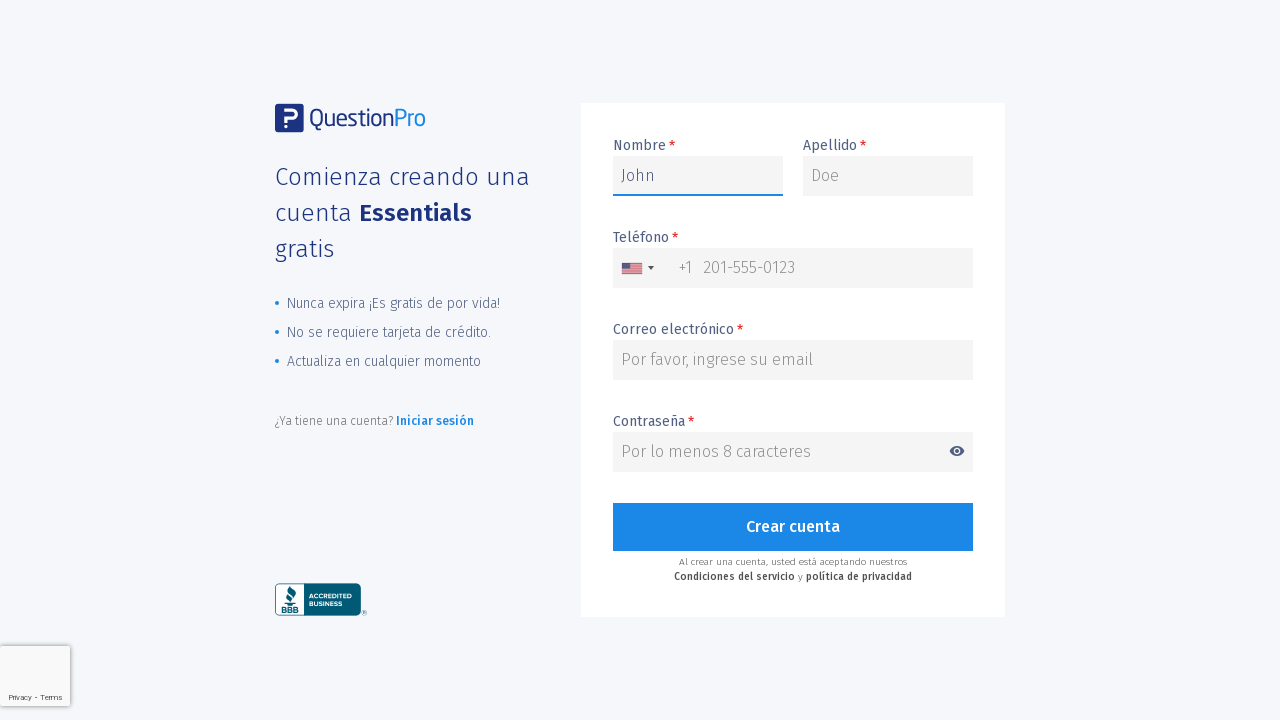

--- FILE ---
content_type: text/html; charset=UTF-8
request_url: https://www.questionpro.com/a/showEntry.do?lan=es_LA&sourceRef=blog-conexion-con-el-cliente
body_size: 3402
content:
<!DOCTYPE html>




















<head>
    <meta name="viewport" content="width=device-width, initial-scale=1, maximum-scale=1, user-scalable=no">
    <meta charset="utf-8">
<meta http-equiv="X-UA-Compatible" content="IE=edge">
<meta name="viewport" content="width=device-width, initial-scale=1.0"/>
<meta name="description"
      content="Sign up with QuestionPro to explore all of our advanced survey features that are built to support all your survey and research initiatives."/>
    <title>Create, distribute and analyze surveys for free with QuestionPro.
    </title>
    <link rel="stylesheet" href="https://fonts.googleapis.com/css?family=Fira+Sans:300,400,500,600">
    <link rel="stylesheet" href="https://fonts.googleapis.com/icon?family=Material+Icons">
    <link rel="stylesheet" href="https://cdn.questionpro.com/stylesheets/2021/font-awesome/4.7.0/css/font-awesome.min.css">
    <link rel="stylesheet" type="text/css" href="/stylesheets/user/signupV3/signupV3-min.css">
    <link rel="stylesheet" type="text/css" href="/stylesheets/user/signupV3/social-signup.css">
    



















<script src="https://cdn.questionpro.com/javascript/2021/jquery-3.6.4.min.js"></script>
    <script type="text/javascript"
            src="/javascript/signup/signup-club.min.js?version=145.3.1-20251219-06-32-25"></script>
    
<!-- anti-flicker snippet (recommended) -->
<style>.async-hide {
    opacity: 0 !important
} </style>
<script>
    (function (a, s, y, n, c, h, i, d, e) {
        s.className += ' ' + y;
        h.start = 1 * new Date;
        h.end = i = function () {
            s.className = s.className.replace(RegExp(' ?' + y), '')
        };
        (a[n] = a[n] || []).hide = h;
        setTimeout(function () {
            i();
            h.end = null
        }, c);
        h.timeout = c;
    })(window, document.documentElement, 'async-hide', 'dataLayer', 4000, {'GTM-MNR7P3': true});
</script>
<!-- Google Tag Manager -->
<script>
    (function (w, d, s, l, i) {
        w[l] = w[l] || [];
        w[l].push({'gtm.start': new Date().getTime(), event: 'gtm.js'});
        var f = d.getElementsByTagName(s)[0], j = d.createElement(s), dl = l != 'dataLayer' ? '&l=' + l : '';
        j.async = true;
        j.src = 'https://www.googletagmanager.com/gtm.js?id=' + i + dl;
        f.parentNode.insertBefore(j, f);
    })(window, document, 'script', 'dataLayer', 'GTM-MNR7P3');
</script>
<!-- End Google Tag Manager -->

    
        
    
</head>
<html>
<body>
<div class="su-main-wrapper">
    <div class="su-container">
        <div class="left-wrapper">
            <a href="/es" class="display-inline-logo">
    <img class="qp-logo" src="/images/user/signup/logo-questionpro.svg"
         alt="questionpro logo"
         width="150" height="30">
</a>
            <h1>
                Comienza creando una cuenta
                <strong>
                    
                        Essentials
                    
                    
                </strong>
                gratis
            </h1>
            
                <ul class="prod-ft-list">
                    <li>Nunca expira ¡Es gratis de por vida!</li>
                    <li>No se requiere tarjeta de crédito.</li>
                    <li>Actualiza en cualquier momento</li>
                </ul>
            
            <div class="acc-exist">¿Ya tiene una cuenta?
                <a href="/a/showLogin.do?lan=es_LA">
                    Iniciar sesión</a></div>
            <div class="awards-section">
    <a target="_blank" id="bbblink" class="rbhzbas"
       href="https://www.bbb.org/us/tx/austin/profile/market-survey/questionpro-inc-0825-1000201234"
       title="QuestionPro Inc, Market Survey Companies, Seattle, WA">
        <img src="/images/user/signup/bbb-acredited.svg" class="bbb-image" width="101" alt="BBB Accredited"
             height="35"/>
    </a>
</div>
        </div>
        <div class="right-wrapper" id="signUpFormDiv">
            





























    <script type="text/javascript">
        sendGAData('Signup',
            'Signup Form View-Default',
            'Signup Form View', 5);
    </script>

<link rel="canonical" href="https://www.questionpro.com/a/showEntry.do"/>

<div class="form-group-wrapper">
    <form name="QuickSurveyForm" method="POST" action="/a/quickSurvey.do" onsubmit="return false">
        <input type="hidden" name="versionMode" value="V3">
        <input type="hidden" name="userLiteProduct" value="questionpro">
        <input type="hidden" name="mode" id="mode" value="questionpro">
        <input type="hidden" name="classID" value="200"/>
        <input type="hidden" name="surveyID" value=""/>
        <input type="hidden" name="livePollsTemplateUID" value=""/>
        <input type="hidden" name="isCopySurveyTemplate" value=""/>
        <input type="hidden" name="isSurveyBuilderAddAccountRequest"
               value=""/>
        <input type="hidden" name="uID" value="null">
        <input type="hidden" name="lan" value="es_LA">
        <input type="hidden" name="GATrackMode" value="blog-conexion-con-el-cliente"/>
        <input type="hidden" name="reviewSurveyID" value="">
        <input type="hidden" name="reviewEmailAddress" value="">

        <input type="hidden" name="ssID" value="null">
        <input type="hidden" name="shareSurveyID" value="null">
        <input type="hidden" name="shareSurveyEmailAddress"
               value="null">

        <input type="hidden" name="dialCode" id="PhoneDialCode" value="+1">
        <input type="hidden" name="countryCode" id="countryCode"
               value="US">

        
            <div class="qpgrid-col-2">
                <div class="custom-form-group has-input"
                     id="Field_firstName">
                    <label class="qp-control-label">Nombre<span
                            class="asterisk-mark">*</span></label>
                    <div class="this-wrapper">
                        <input type="text"
                               class="custom-form-input "
                               placeholder="John"
                               name="firstName"
                               value=""
                               onblur="validateField(this, 'firstName', 'com.surveyconsole.user.validator.FirstNameValidator'); $('.btn-loader').prop('disabled', false);">

                        <span class="line-flow"></span>
                    </div>
                    <span class="error" id="Field_Message_firstName">
                </div>
                <div class="custom-form-group has-input"
                     id="Field_lastName">
                    <label class="qp-control-label">Apellido<span
                            class="asterisk-mark">*</span></label>
                    <div class="this-wrapper">
                        <input type="text"
                               class="custom-form-input "
                               placeholder="Doe"
                               name="lastName"
                               value=""
                               onblur="validateField(this, 'lastName', 'com.surveyconsole.user.validator.LastNameValidator'); $('.btn-loader').prop('disabled', false);">
                        <span class="line-flow"></span>
                    </div>
                    <span class="error" id="Field_Message_lastName"></span>
                </div>
            </div>
        

        
            <div class="phone-field-div">
                <div class="custom-form-group has-input"
                     id="Field_phone">
                    <label class="qp-control-label">Teléfono<span
                            class="asterisk-mark">*</span></label>
                    <div class="this-wrapper ph-field-wrapper">
                        <input type="tel"
                               id="phone"
                               class="custom-form-input phone-field "
                               name="phone"
                               value=""
                               onblur="validateField(this, 'phone', 'com.surveyconsole.user.validator.PhoneValidator'); $('.btn-loader').prop('disabled', false);"/>
                        <span class="line-flow"></span>
                    </div>
                    <span class="error" id="Field_Message_phone"></span>
                </div>
            </div>
        

        <div class="custom-form-group has-input"
             id="Field_emailAddress">
            <label class="qp-control-label">Correo electrónico<span class="asterisk-mark">*</span></label>
            <div class="this-wrapper">
                <input type="text"
                       id="emailAddress"
                       class="custom-form-input "
                       placeholder="Por favor, ingrese su email"
                       name="emailAddress"
                       value=""
                       onblur="validateField(this,'emailAddress','com.surveyconsole.user.validator.EmailAddressValidator');; $('.btn-loader').prop('disabled', false);">
                <span class="line-flow"></span>
            </div>
            <span class="error" id="Field_Message_emailAddress"></span>
        </div>

        <div class="custom-form-group has-input"
             id="Field_password">
            <label class="qp-control-label">Contraseña<span
                    class="asterisk-mark">*</span>
                <a href="javascript:void(0);" class="add-info pass-hide">
                    <i class="material-icons">visibility</i>
                </a>
            </label>
            <div class="this-wrapper">
                <input type="password"
                       class="custom-form-input decode-html-entities "
                       placeholder="Por lo menos 8 caracteres"
                       name="password"
                       value=""
                       onblur="validateField(this,'password','com.surveyconsole.user.validator.iron.PasswordValidator'); $('.btn-loader').prop('disabled', false);"
                       autocomplete="off">
                <span class="line-flow"></span>
            </div>
            <span class="error" id="Field_Message_password"></span>
        </div>

        <div class="qp-btn-group">
            <button type="submit" class="btn  btn-primary qp-btn qp-primary-btn sign-up-btn btn-loader"onclick="javascript:var e=this;setTimeout(function(){e.disabled=true;},0); ">Crear cuenta<div class="qp-loader">
<span></span>
<span></span>
<span></span>
<span></span>
</div></button>
        </div>
        <link rel="stylesheet" type="text/css"
      href="/stylesheets/admin/captchaV3Custom.css?version=145.3.1-20251219-06-32-25">
<div class="no-captcha-error signup-captcha" id="Field_reCaptcha">
    <script src='https://www.google.com/recaptcha/api.js?onload=onloadCallback&render=6LeesJ8UAAAAAE_gBaMad_PmFy-B61ZEGP2zZMEJ' async defer></script><script>
var onloadCallback = function () {
console.log('set captcha on form load...');
loadCaptcha(1);
}


function loadCaptcha(operation) {
    grecaptcha.execute("6LeesJ8UAAAAAE_gBaMad_PmFy-B61ZEGP2zZMEJ",
        {action: 'InAppCaptchaTag'}).then(function (token) {
        var input;
        if (operation != 1) {
            input = document.getElementsByName("g-recaptcha-response")[0];
        } else {
            input = document.createElement("input");
            input.setAttribute("type", "hidden");
            input.setAttribute("name", "g-recaptcha-response");
        }

        input.setAttribute("value", token);
        var targetForm = $('form[name="QuickSurveyForm"]')
        if (targetForm[0] != undefined) {
            targetForm[0].appendChild(input);
        }

    });
}</script>

    <span class="material-icons">error</span>
    <div class="alert-text">
        <div class="error" id="Field_Message_reCaptcha">
            <span>Error de Seguridad</span>
            <a onclick="window.location.reload();">De click aquí para recargar e intentar de nuevo</a>
        </div>
    </div>
</div>

        <div class="page-info">
            





















Al crear una cuenta, usted está aceptando nuestros<br/>
<a href="https://www.questionpro.com/es/help/terms-of-use.html" target="_blank">Condiciones del servicio</a>
y&nbsp;<a href="https://www.questionpro.com/es/help/privacy-policy.html" target="_blank">política de privacidad</a>
        </div>
        
            
        
    </form>
    <!--Start of HubSpot Embed Code -->
<script type="text/javascript" id="hs-script-loader" async defer src="//js.hs-scripts.com/354042.js"></script>
<!--End of HubSpot Embed Code -->
</div>
<script type="text/javascript" src="/javascript/user/signupV3/signupV3-min.js?version=145.3.1-20251219-06-32-25"></script>
        </div>
    </div>
</div>
</body>
</html>

--- FILE ---
content_type: text/html; charset=utf-8
request_url: https://www.google.com/recaptcha/api2/anchor?ar=1&k=6LeesJ8UAAAAAE_gBaMad_PmFy-B61ZEGP2zZMEJ&co=aHR0cHM6Ly93d3cucXVlc3Rpb25wcm8uY29tOjQ0Mw..&hl=en&v=7gg7H51Q-naNfhmCP3_R47ho&size=invisible&anchor-ms=20000&execute-ms=30000&cb=j60scre2m8c8
body_size: 48267
content:
<!DOCTYPE HTML><html dir="ltr" lang="en"><head><meta http-equiv="Content-Type" content="text/html; charset=UTF-8">
<meta http-equiv="X-UA-Compatible" content="IE=edge">
<title>reCAPTCHA</title>
<style type="text/css">
/* cyrillic-ext */
@font-face {
  font-family: 'Roboto';
  font-style: normal;
  font-weight: 400;
  font-stretch: 100%;
  src: url(//fonts.gstatic.com/s/roboto/v48/KFO7CnqEu92Fr1ME7kSn66aGLdTylUAMa3GUBHMdazTgWw.woff2) format('woff2');
  unicode-range: U+0460-052F, U+1C80-1C8A, U+20B4, U+2DE0-2DFF, U+A640-A69F, U+FE2E-FE2F;
}
/* cyrillic */
@font-face {
  font-family: 'Roboto';
  font-style: normal;
  font-weight: 400;
  font-stretch: 100%;
  src: url(//fonts.gstatic.com/s/roboto/v48/KFO7CnqEu92Fr1ME7kSn66aGLdTylUAMa3iUBHMdazTgWw.woff2) format('woff2');
  unicode-range: U+0301, U+0400-045F, U+0490-0491, U+04B0-04B1, U+2116;
}
/* greek-ext */
@font-face {
  font-family: 'Roboto';
  font-style: normal;
  font-weight: 400;
  font-stretch: 100%;
  src: url(//fonts.gstatic.com/s/roboto/v48/KFO7CnqEu92Fr1ME7kSn66aGLdTylUAMa3CUBHMdazTgWw.woff2) format('woff2');
  unicode-range: U+1F00-1FFF;
}
/* greek */
@font-face {
  font-family: 'Roboto';
  font-style: normal;
  font-weight: 400;
  font-stretch: 100%;
  src: url(//fonts.gstatic.com/s/roboto/v48/KFO7CnqEu92Fr1ME7kSn66aGLdTylUAMa3-UBHMdazTgWw.woff2) format('woff2');
  unicode-range: U+0370-0377, U+037A-037F, U+0384-038A, U+038C, U+038E-03A1, U+03A3-03FF;
}
/* math */
@font-face {
  font-family: 'Roboto';
  font-style: normal;
  font-weight: 400;
  font-stretch: 100%;
  src: url(//fonts.gstatic.com/s/roboto/v48/KFO7CnqEu92Fr1ME7kSn66aGLdTylUAMawCUBHMdazTgWw.woff2) format('woff2');
  unicode-range: U+0302-0303, U+0305, U+0307-0308, U+0310, U+0312, U+0315, U+031A, U+0326-0327, U+032C, U+032F-0330, U+0332-0333, U+0338, U+033A, U+0346, U+034D, U+0391-03A1, U+03A3-03A9, U+03B1-03C9, U+03D1, U+03D5-03D6, U+03F0-03F1, U+03F4-03F5, U+2016-2017, U+2034-2038, U+203C, U+2040, U+2043, U+2047, U+2050, U+2057, U+205F, U+2070-2071, U+2074-208E, U+2090-209C, U+20D0-20DC, U+20E1, U+20E5-20EF, U+2100-2112, U+2114-2115, U+2117-2121, U+2123-214F, U+2190, U+2192, U+2194-21AE, U+21B0-21E5, U+21F1-21F2, U+21F4-2211, U+2213-2214, U+2216-22FF, U+2308-230B, U+2310, U+2319, U+231C-2321, U+2336-237A, U+237C, U+2395, U+239B-23B7, U+23D0, U+23DC-23E1, U+2474-2475, U+25AF, U+25B3, U+25B7, U+25BD, U+25C1, U+25CA, U+25CC, U+25FB, U+266D-266F, U+27C0-27FF, U+2900-2AFF, U+2B0E-2B11, U+2B30-2B4C, U+2BFE, U+3030, U+FF5B, U+FF5D, U+1D400-1D7FF, U+1EE00-1EEFF;
}
/* symbols */
@font-face {
  font-family: 'Roboto';
  font-style: normal;
  font-weight: 400;
  font-stretch: 100%;
  src: url(//fonts.gstatic.com/s/roboto/v48/KFO7CnqEu92Fr1ME7kSn66aGLdTylUAMaxKUBHMdazTgWw.woff2) format('woff2');
  unicode-range: U+0001-000C, U+000E-001F, U+007F-009F, U+20DD-20E0, U+20E2-20E4, U+2150-218F, U+2190, U+2192, U+2194-2199, U+21AF, U+21E6-21F0, U+21F3, U+2218-2219, U+2299, U+22C4-22C6, U+2300-243F, U+2440-244A, U+2460-24FF, U+25A0-27BF, U+2800-28FF, U+2921-2922, U+2981, U+29BF, U+29EB, U+2B00-2BFF, U+4DC0-4DFF, U+FFF9-FFFB, U+10140-1018E, U+10190-1019C, U+101A0, U+101D0-101FD, U+102E0-102FB, U+10E60-10E7E, U+1D2C0-1D2D3, U+1D2E0-1D37F, U+1F000-1F0FF, U+1F100-1F1AD, U+1F1E6-1F1FF, U+1F30D-1F30F, U+1F315, U+1F31C, U+1F31E, U+1F320-1F32C, U+1F336, U+1F378, U+1F37D, U+1F382, U+1F393-1F39F, U+1F3A7-1F3A8, U+1F3AC-1F3AF, U+1F3C2, U+1F3C4-1F3C6, U+1F3CA-1F3CE, U+1F3D4-1F3E0, U+1F3ED, U+1F3F1-1F3F3, U+1F3F5-1F3F7, U+1F408, U+1F415, U+1F41F, U+1F426, U+1F43F, U+1F441-1F442, U+1F444, U+1F446-1F449, U+1F44C-1F44E, U+1F453, U+1F46A, U+1F47D, U+1F4A3, U+1F4B0, U+1F4B3, U+1F4B9, U+1F4BB, U+1F4BF, U+1F4C8-1F4CB, U+1F4D6, U+1F4DA, U+1F4DF, U+1F4E3-1F4E6, U+1F4EA-1F4ED, U+1F4F7, U+1F4F9-1F4FB, U+1F4FD-1F4FE, U+1F503, U+1F507-1F50B, U+1F50D, U+1F512-1F513, U+1F53E-1F54A, U+1F54F-1F5FA, U+1F610, U+1F650-1F67F, U+1F687, U+1F68D, U+1F691, U+1F694, U+1F698, U+1F6AD, U+1F6B2, U+1F6B9-1F6BA, U+1F6BC, U+1F6C6-1F6CF, U+1F6D3-1F6D7, U+1F6E0-1F6EA, U+1F6F0-1F6F3, U+1F6F7-1F6FC, U+1F700-1F7FF, U+1F800-1F80B, U+1F810-1F847, U+1F850-1F859, U+1F860-1F887, U+1F890-1F8AD, U+1F8B0-1F8BB, U+1F8C0-1F8C1, U+1F900-1F90B, U+1F93B, U+1F946, U+1F984, U+1F996, U+1F9E9, U+1FA00-1FA6F, U+1FA70-1FA7C, U+1FA80-1FA89, U+1FA8F-1FAC6, U+1FACE-1FADC, U+1FADF-1FAE9, U+1FAF0-1FAF8, U+1FB00-1FBFF;
}
/* vietnamese */
@font-face {
  font-family: 'Roboto';
  font-style: normal;
  font-weight: 400;
  font-stretch: 100%;
  src: url(//fonts.gstatic.com/s/roboto/v48/KFO7CnqEu92Fr1ME7kSn66aGLdTylUAMa3OUBHMdazTgWw.woff2) format('woff2');
  unicode-range: U+0102-0103, U+0110-0111, U+0128-0129, U+0168-0169, U+01A0-01A1, U+01AF-01B0, U+0300-0301, U+0303-0304, U+0308-0309, U+0323, U+0329, U+1EA0-1EF9, U+20AB;
}
/* latin-ext */
@font-face {
  font-family: 'Roboto';
  font-style: normal;
  font-weight: 400;
  font-stretch: 100%;
  src: url(//fonts.gstatic.com/s/roboto/v48/KFO7CnqEu92Fr1ME7kSn66aGLdTylUAMa3KUBHMdazTgWw.woff2) format('woff2');
  unicode-range: U+0100-02BA, U+02BD-02C5, U+02C7-02CC, U+02CE-02D7, U+02DD-02FF, U+0304, U+0308, U+0329, U+1D00-1DBF, U+1E00-1E9F, U+1EF2-1EFF, U+2020, U+20A0-20AB, U+20AD-20C0, U+2113, U+2C60-2C7F, U+A720-A7FF;
}
/* latin */
@font-face {
  font-family: 'Roboto';
  font-style: normal;
  font-weight: 400;
  font-stretch: 100%;
  src: url(//fonts.gstatic.com/s/roboto/v48/KFO7CnqEu92Fr1ME7kSn66aGLdTylUAMa3yUBHMdazQ.woff2) format('woff2');
  unicode-range: U+0000-00FF, U+0131, U+0152-0153, U+02BB-02BC, U+02C6, U+02DA, U+02DC, U+0304, U+0308, U+0329, U+2000-206F, U+20AC, U+2122, U+2191, U+2193, U+2212, U+2215, U+FEFF, U+FFFD;
}
/* cyrillic-ext */
@font-face {
  font-family: 'Roboto';
  font-style: normal;
  font-weight: 500;
  font-stretch: 100%;
  src: url(//fonts.gstatic.com/s/roboto/v48/KFO7CnqEu92Fr1ME7kSn66aGLdTylUAMa3GUBHMdazTgWw.woff2) format('woff2');
  unicode-range: U+0460-052F, U+1C80-1C8A, U+20B4, U+2DE0-2DFF, U+A640-A69F, U+FE2E-FE2F;
}
/* cyrillic */
@font-face {
  font-family: 'Roboto';
  font-style: normal;
  font-weight: 500;
  font-stretch: 100%;
  src: url(//fonts.gstatic.com/s/roboto/v48/KFO7CnqEu92Fr1ME7kSn66aGLdTylUAMa3iUBHMdazTgWw.woff2) format('woff2');
  unicode-range: U+0301, U+0400-045F, U+0490-0491, U+04B0-04B1, U+2116;
}
/* greek-ext */
@font-face {
  font-family: 'Roboto';
  font-style: normal;
  font-weight: 500;
  font-stretch: 100%;
  src: url(//fonts.gstatic.com/s/roboto/v48/KFO7CnqEu92Fr1ME7kSn66aGLdTylUAMa3CUBHMdazTgWw.woff2) format('woff2');
  unicode-range: U+1F00-1FFF;
}
/* greek */
@font-face {
  font-family: 'Roboto';
  font-style: normal;
  font-weight: 500;
  font-stretch: 100%;
  src: url(//fonts.gstatic.com/s/roboto/v48/KFO7CnqEu92Fr1ME7kSn66aGLdTylUAMa3-UBHMdazTgWw.woff2) format('woff2');
  unicode-range: U+0370-0377, U+037A-037F, U+0384-038A, U+038C, U+038E-03A1, U+03A3-03FF;
}
/* math */
@font-face {
  font-family: 'Roboto';
  font-style: normal;
  font-weight: 500;
  font-stretch: 100%;
  src: url(//fonts.gstatic.com/s/roboto/v48/KFO7CnqEu92Fr1ME7kSn66aGLdTylUAMawCUBHMdazTgWw.woff2) format('woff2');
  unicode-range: U+0302-0303, U+0305, U+0307-0308, U+0310, U+0312, U+0315, U+031A, U+0326-0327, U+032C, U+032F-0330, U+0332-0333, U+0338, U+033A, U+0346, U+034D, U+0391-03A1, U+03A3-03A9, U+03B1-03C9, U+03D1, U+03D5-03D6, U+03F0-03F1, U+03F4-03F5, U+2016-2017, U+2034-2038, U+203C, U+2040, U+2043, U+2047, U+2050, U+2057, U+205F, U+2070-2071, U+2074-208E, U+2090-209C, U+20D0-20DC, U+20E1, U+20E5-20EF, U+2100-2112, U+2114-2115, U+2117-2121, U+2123-214F, U+2190, U+2192, U+2194-21AE, U+21B0-21E5, U+21F1-21F2, U+21F4-2211, U+2213-2214, U+2216-22FF, U+2308-230B, U+2310, U+2319, U+231C-2321, U+2336-237A, U+237C, U+2395, U+239B-23B7, U+23D0, U+23DC-23E1, U+2474-2475, U+25AF, U+25B3, U+25B7, U+25BD, U+25C1, U+25CA, U+25CC, U+25FB, U+266D-266F, U+27C0-27FF, U+2900-2AFF, U+2B0E-2B11, U+2B30-2B4C, U+2BFE, U+3030, U+FF5B, U+FF5D, U+1D400-1D7FF, U+1EE00-1EEFF;
}
/* symbols */
@font-face {
  font-family: 'Roboto';
  font-style: normal;
  font-weight: 500;
  font-stretch: 100%;
  src: url(//fonts.gstatic.com/s/roboto/v48/KFO7CnqEu92Fr1ME7kSn66aGLdTylUAMaxKUBHMdazTgWw.woff2) format('woff2');
  unicode-range: U+0001-000C, U+000E-001F, U+007F-009F, U+20DD-20E0, U+20E2-20E4, U+2150-218F, U+2190, U+2192, U+2194-2199, U+21AF, U+21E6-21F0, U+21F3, U+2218-2219, U+2299, U+22C4-22C6, U+2300-243F, U+2440-244A, U+2460-24FF, U+25A0-27BF, U+2800-28FF, U+2921-2922, U+2981, U+29BF, U+29EB, U+2B00-2BFF, U+4DC0-4DFF, U+FFF9-FFFB, U+10140-1018E, U+10190-1019C, U+101A0, U+101D0-101FD, U+102E0-102FB, U+10E60-10E7E, U+1D2C0-1D2D3, U+1D2E0-1D37F, U+1F000-1F0FF, U+1F100-1F1AD, U+1F1E6-1F1FF, U+1F30D-1F30F, U+1F315, U+1F31C, U+1F31E, U+1F320-1F32C, U+1F336, U+1F378, U+1F37D, U+1F382, U+1F393-1F39F, U+1F3A7-1F3A8, U+1F3AC-1F3AF, U+1F3C2, U+1F3C4-1F3C6, U+1F3CA-1F3CE, U+1F3D4-1F3E0, U+1F3ED, U+1F3F1-1F3F3, U+1F3F5-1F3F7, U+1F408, U+1F415, U+1F41F, U+1F426, U+1F43F, U+1F441-1F442, U+1F444, U+1F446-1F449, U+1F44C-1F44E, U+1F453, U+1F46A, U+1F47D, U+1F4A3, U+1F4B0, U+1F4B3, U+1F4B9, U+1F4BB, U+1F4BF, U+1F4C8-1F4CB, U+1F4D6, U+1F4DA, U+1F4DF, U+1F4E3-1F4E6, U+1F4EA-1F4ED, U+1F4F7, U+1F4F9-1F4FB, U+1F4FD-1F4FE, U+1F503, U+1F507-1F50B, U+1F50D, U+1F512-1F513, U+1F53E-1F54A, U+1F54F-1F5FA, U+1F610, U+1F650-1F67F, U+1F687, U+1F68D, U+1F691, U+1F694, U+1F698, U+1F6AD, U+1F6B2, U+1F6B9-1F6BA, U+1F6BC, U+1F6C6-1F6CF, U+1F6D3-1F6D7, U+1F6E0-1F6EA, U+1F6F0-1F6F3, U+1F6F7-1F6FC, U+1F700-1F7FF, U+1F800-1F80B, U+1F810-1F847, U+1F850-1F859, U+1F860-1F887, U+1F890-1F8AD, U+1F8B0-1F8BB, U+1F8C0-1F8C1, U+1F900-1F90B, U+1F93B, U+1F946, U+1F984, U+1F996, U+1F9E9, U+1FA00-1FA6F, U+1FA70-1FA7C, U+1FA80-1FA89, U+1FA8F-1FAC6, U+1FACE-1FADC, U+1FADF-1FAE9, U+1FAF0-1FAF8, U+1FB00-1FBFF;
}
/* vietnamese */
@font-face {
  font-family: 'Roboto';
  font-style: normal;
  font-weight: 500;
  font-stretch: 100%;
  src: url(//fonts.gstatic.com/s/roboto/v48/KFO7CnqEu92Fr1ME7kSn66aGLdTylUAMa3OUBHMdazTgWw.woff2) format('woff2');
  unicode-range: U+0102-0103, U+0110-0111, U+0128-0129, U+0168-0169, U+01A0-01A1, U+01AF-01B0, U+0300-0301, U+0303-0304, U+0308-0309, U+0323, U+0329, U+1EA0-1EF9, U+20AB;
}
/* latin-ext */
@font-face {
  font-family: 'Roboto';
  font-style: normal;
  font-weight: 500;
  font-stretch: 100%;
  src: url(//fonts.gstatic.com/s/roboto/v48/KFO7CnqEu92Fr1ME7kSn66aGLdTylUAMa3KUBHMdazTgWw.woff2) format('woff2');
  unicode-range: U+0100-02BA, U+02BD-02C5, U+02C7-02CC, U+02CE-02D7, U+02DD-02FF, U+0304, U+0308, U+0329, U+1D00-1DBF, U+1E00-1E9F, U+1EF2-1EFF, U+2020, U+20A0-20AB, U+20AD-20C0, U+2113, U+2C60-2C7F, U+A720-A7FF;
}
/* latin */
@font-face {
  font-family: 'Roboto';
  font-style: normal;
  font-weight: 500;
  font-stretch: 100%;
  src: url(//fonts.gstatic.com/s/roboto/v48/KFO7CnqEu92Fr1ME7kSn66aGLdTylUAMa3yUBHMdazQ.woff2) format('woff2');
  unicode-range: U+0000-00FF, U+0131, U+0152-0153, U+02BB-02BC, U+02C6, U+02DA, U+02DC, U+0304, U+0308, U+0329, U+2000-206F, U+20AC, U+2122, U+2191, U+2193, U+2212, U+2215, U+FEFF, U+FFFD;
}
/* cyrillic-ext */
@font-face {
  font-family: 'Roboto';
  font-style: normal;
  font-weight: 900;
  font-stretch: 100%;
  src: url(//fonts.gstatic.com/s/roboto/v48/KFO7CnqEu92Fr1ME7kSn66aGLdTylUAMa3GUBHMdazTgWw.woff2) format('woff2');
  unicode-range: U+0460-052F, U+1C80-1C8A, U+20B4, U+2DE0-2DFF, U+A640-A69F, U+FE2E-FE2F;
}
/* cyrillic */
@font-face {
  font-family: 'Roboto';
  font-style: normal;
  font-weight: 900;
  font-stretch: 100%;
  src: url(//fonts.gstatic.com/s/roboto/v48/KFO7CnqEu92Fr1ME7kSn66aGLdTylUAMa3iUBHMdazTgWw.woff2) format('woff2');
  unicode-range: U+0301, U+0400-045F, U+0490-0491, U+04B0-04B1, U+2116;
}
/* greek-ext */
@font-face {
  font-family: 'Roboto';
  font-style: normal;
  font-weight: 900;
  font-stretch: 100%;
  src: url(//fonts.gstatic.com/s/roboto/v48/KFO7CnqEu92Fr1ME7kSn66aGLdTylUAMa3CUBHMdazTgWw.woff2) format('woff2');
  unicode-range: U+1F00-1FFF;
}
/* greek */
@font-face {
  font-family: 'Roboto';
  font-style: normal;
  font-weight: 900;
  font-stretch: 100%;
  src: url(//fonts.gstatic.com/s/roboto/v48/KFO7CnqEu92Fr1ME7kSn66aGLdTylUAMa3-UBHMdazTgWw.woff2) format('woff2');
  unicode-range: U+0370-0377, U+037A-037F, U+0384-038A, U+038C, U+038E-03A1, U+03A3-03FF;
}
/* math */
@font-face {
  font-family: 'Roboto';
  font-style: normal;
  font-weight: 900;
  font-stretch: 100%;
  src: url(//fonts.gstatic.com/s/roboto/v48/KFO7CnqEu92Fr1ME7kSn66aGLdTylUAMawCUBHMdazTgWw.woff2) format('woff2');
  unicode-range: U+0302-0303, U+0305, U+0307-0308, U+0310, U+0312, U+0315, U+031A, U+0326-0327, U+032C, U+032F-0330, U+0332-0333, U+0338, U+033A, U+0346, U+034D, U+0391-03A1, U+03A3-03A9, U+03B1-03C9, U+03D1, U+03D5-03D6, U+03F0-03F1, U+03F4-03F5, U+2016-2017, U+2034-2038, U+203C, U+2040, U+2043, U+2047, U+2050, U+2057, U+205F, U+2070-2071, U+2074-208E, U+2090-209C, U+20D0-20DC, U+20E1, U+20E5-20EF, U+2100-2112, U+2114-2115, U+2117-2121, U+2123-214F, U+2190, U+2192, U+2194-21AE, U+21B0-21E5, U+21F1-21F2, U+21F4-2211, U+2213-2214, U+2216-22FF, U+2308-230B, U+2310, U+2319, U+231C-2321, U+2336-237A, U+237C, U+2395, U+239B-23B7, U+23D0, U+23DC-23E1, U+2474-2475, U+25AF, U+25B3, U+25B7, U+25BD, U+25C1, U+25CA, U+25CC, U+25FB, U+266D-266F, U+27C0-27FF, U+2900-2AFF, U+2B0E-2B11, U+2B30-2B4C, U+2BFE, U+3030, U+FF5B, U+FF5D, U+1D400-1D7FF, U+1EE00-1EEFF;
}
/* symbols */
@font-face {
  font-family: 'Roboto';
  font-style: normal;
  font-weight: 900;
  font-stretch: 100%;
  src: url(//fonts.gstatic.com/s/roboto/v48/KFO7CnqEu92Fr1ME7kSn66aGLdTylUAMaxKUBHMdazTgWw.woff2) format('woff2');
  unicode-range: U+0001-000C, U+000E-001F, U+007F-009F, U+20DD-20E0, U+20E2-20E4, U+2150-218F, U+2190, U+2192, U+2194-2199, U+21AF, U+21E6-21F0, U+21F3, U+2218-2219, U+2299, U+22C4-22C6, U+2300-243F, U+2440-244A, U+2460-24FF, U+25A0-27BF, U+2800-28FF, U+2921-2922, U+2981, U+29BF, U+29EB, U+2B00-2BFF, U+4DC0-4DFF, U+FFF9-FFFB, U+10140-1018E, U+10190-1019C, U+101A0, U+101D0-101FD, U+102E0-102FB, U+10E60-10E7E, U+1D2C0-1D2D3, U+1D2E0-1D37F, U+1F000-1F0FF, U+1F100-1F1AD, U+1F1E6-1F1FF, U+1F30D-1F30F, U+1F315, U+1F31C, U+1F31E, U+1F320-1F32C, U+1F336, U+1F378, U+1F37D, U+1F382, U+1F393-1F39F, U+1F3A7-1F3A8, U+1F3AC-1F3AF, U+1F3C2, U+1F3C4-1F3C6, U+1F3CA-1F3CE, U+1F3D4-1F3E0, U+1F3ED, U+1F3F1-1F3F3, U+1F3F5-1F3F7, U+1F408, U+1F415, U+1F41F, U+1F426, U+1F43F, U+1F441-1F442, U+1F444, U+1F446-1F449, U+1F44C-1F44E, U+1F453, U+1F46A, U+1F47D, U+1F4A3, U+1F4B0, U+1F4B3, U+1F4B9, U+1F4BB, U+1F4BF, U+1F4C8-1F4CB, U+1F4D6, U+1F4DA, U+1F4DF, U+1F4E3-1F4E6, U+1F4EA-1F4ED, U+1F4F7, U+1F4F9-1F4FB, U+1F4FD-1F4FE, U+1F503, U+1F507-1F50B, U+1F50D, U+1F512-1F513, U+1F53E-1F54A, U+1F54F-1F5FA, U+1F610, U+1F650-1F67F, U+1F687, U+1F68D, U+1F691, U+1F694, U+1F698, U+1F6AD, U+1F6B2, U+1F6B9-1F6BA, U+1F6BC, U+1F6C6-1F6CF, U+1F6D3-1F6D7, U+1F6E0-1F6EA, U+1F6F0-1F6F3, U+1F6F7-1F6FC, U+1F700-1F7FF, U+1F800-1F80B, U+1F810-1F847, U+1F850-1F859, U+1F860-1F887, U+1F890-1F8AD, U+1F8B0-1F8BB, U+1F8C0-1F8C1, U+1F900-1F90B, U+1F93B, U+1F946, U+1F984, U+1F996, U+1F9E9, U+1FA00-1FA6F, U+1FA70-1FA7C, U+1FA80-1FA89, U+1FA8F-1FAC6, U+1FACE-1FADC, U+1FADF-1FAE9, U+1FAF0-1FAF8, U+1FB00-1FBFF;
}
/* vietnamese */
@font-face {
  font-family: 'Roboto';
  font-style: normal;
  font-weight: 900;
  font-stretch: 100%;
  src: url(//fonts.gstatic.com/s/roboto/v48/KFO7CnqEu92Fr1ME7kSn66aGLdTylUAMa3OUBHMdazTgWw.woff2) format('woff2');
  unicode-range: U+0102-0103, U+0110-0111, U+0128-0129, U+0168-0169, U+01A0-01A1, U+01AF-01B0, U+0300-0301, U+0303-0304, U+0308-0309, U+0323, U+0329, U+1EA0-1EF9, U+20AB;
}
/* latin-ext */
@font-face {
  font-family: 'Roboto';
  font-style: normal;
  font-weight: 900;
  font-stretch: 100%;
  src: url(//fonts.gstatic.com/s/roboto/v48/KFO7CnqEu92Fr1ME7kSn66aGLdTylUAMa3KUBHMdazTgWw.woff2) format('woff2');
  unicode-range: U+0100-02BA, U+02BD-02C5, U+02C7-02CC, U+02CE-02D7, U+02DD-02FF, U+0304, U+0308, U+0329, U+1D00-1DBF, U+1E00-1E9F, U+1EF2-1EFF, U+2020, U+20A0-20AB, U+20AD-20C0, U+2113, U+2C60-2C7F, U+A720-A7FF;
}
/* latin */
@font-face {
  font-family: 'Roboto';
  font-style: normal;
  font-weight: 900;
  font-stretch: 100%;
  src: url(//fonts.gstatic.com/s/roboto/v48/KFO7CnqEu92Fr1ME7kSn66aGLdTylUAMa3yUBHMdazQ.woff2) format('woff2');
  unicode-range: U+0000-00FF, U+0131, U+0152-0153, U+02BB-02BC, U+02C6, U+02DA, U+02DC, U+0304, U+0308, U+0329, U+2000-206F, U+20AC, U+2122, U+2191, U+2193, U+2212, U+2215, U+FEFF, U+FFFD;
}

</style>
<link rel="stylesheet" type="text/css" href="https://www.gstatic.com/recaptcha/releases/7gg7H51Q-naNfhmCP3_R47ho/styles__ltr.css">
<script nonce="-MF1FFb6pECgQ8tPBW30xQ" type="text/javascript">window['__recaptcha_api'] = 'https://www.google.com/recaptcha/api2/';</script>
<script type="text/javascript" src="https://www.gstatic.com/recaptcha/releases/7gg7H51Q-naNfhmCP3_R47ho/recaptcha__en.js" nonce="-MF1FFb6pECgQ8tPBW30xQ">
      
    </script></head>
<body><div id="rc-anchor-alert" class="rc-anchor-alert"></div>
<input type="hidden" id="recaptcha-token" value="[base64]">
<script type="text/javascript" nonce="-MF1FFb6pECgQ8tPBW30xQ">
      recaptcha.anchor.Main.init("[\x22ainput\x22,[\x22bgdata\x22,\x22\x22,\[base64]/[base64]/bmV3IFpbdF0obVswXSk6Sz09Mj9uZXcgWlt0XShtWzBdLG1bMV0pOks9PTM/bmV3IFpbdF0obVswXSxtWzFdLG1bMl0pOks9PTQ/[base64]/[base64]/[base64]/[base64]/[base64]/[base64]/[base64]/[base64]/[base64]/[base64]/[base64]/[base64]/[base64]/[base64]\\u003d\\u003d\x22,\[base64]\\u003d\x22,\[base64]/Dg8K7w4gxagdzwpJkNwbCuyrCtBnClB1Uw6QdW8KFwr3DsidIwr9kOlTDsSrCpsKbA0FOw74TRMKNwrkqVMK6w44MF1vChVTDrC9XwqnDuMKXw4M8w5dMORvDvMO6w5/DrQM6wprCji/DpMOUPndkw6drIsOxw79tBMO2U8K1VsKCwo3Cp8Kpwrs0IMKAw5AlFxXCrggTNE3DrxlFXsK7AMOiHBUrw5h6wrHDsMORfsONw4zDncOpWMOxf8OBSMKlwrnDrX7DvBYlbg8swp/CicKvJcKBw4LCm8KnGkABRXlbJMOIcUbDhsO+E0rCg2QUSsKYwrjDm8Oxw75BWcKcE8KSwq4Aw6wzWgDCusOmw5/CgsKsfxU5w6omw5HCocKEYsKpAcO1YcKlBsKLI0U0wqU9UXgnBj/[base64]/w7tywrnCmgHCrMKZw6MywrZFKcONOyTCmilcwrzCgsOiwp3Chy7Cg1UvSsKpcMKPHsO9Z8KSAVHCjjEDJzs9a3jDnh5ywpLCnsOTQ8Knw7oqZMOYJsKCDcKDXnJGXzRmDTHDoHAdwqB5w4XDukV6U8KHw4nDtcODMcKow5xyBVEHD8Obwo/ClB7Dqi7ChMObXVNBwoMDwoZnTsKYaj7Cr8O6w67CkSHCk1p0w7nDkFnDhQTCtQVBwpPDocO4wqkhw7cVacKDJnrCu8K5JMOxwp3DoT0Awo/Dh8KlETk+WsOxNFcpUMONXXvDh8Kdw6XDiHtACj4ew4rCu8OHw5RgwoPDkErCoRZxw6zCrjRewqgGais1YHrCjcKvw5/CpMKww6I/IxXCtyt2wodxAMKBR8KlwpzCoDAVfAXChX7DulMXw7k9w6/DjDt2Tk9BO8Kww4Rcw4BCwoYIw7TDnhTCvQXCjMKuwr/DuDEbdsKdwqHDgQktXMOfw57DoMKow7XDsmvCsE1EWMOCIcK3NcKww4nDj8KMPj1owrTCvMObZmgRJ8KBKBXCpj8jwqxncm5Ad8OpQm3DrGvCusOAM8OxBCDCm1oDR8KXRMKiw7rCilZTb8OCwqTCo8KOw6jDkCNAw6ZtbMOgw48vNlHDi0J4MVRpw7gXwoQBb8O/[base64]/CghDDscKzfsKkWsO2w44cccOtDMKyWUPDlBkHNsOxw4zCkyImw6DDlcOvW8KbesK5GVRzw7RYw5pzwpYkfRszTXjCizTCvsOBJBYxw4rCmcOVwqjCtD5xwpEsw5fDji7DvBQ2wqvCmsKYMMOpMsKAw5tqFsKBwopJwq7Ch8KQQDE1QsOcAMKSw5bDq1cYw44bwp/ComnCmG9scsKDw6A7wp0KJ1nCvsOOUUbDoHpIO8KhEljCuXTCsWPChBNAA8OfIMKjw4nCpcOnw63Dh8OzXcK/w7HDjx7DjWfClDNZwpE6w4ZNw44rEMKKw7fCjcOECcK5w7jCoQjDhMO1dsO/wqzDv8OAwprCqsKJw4dpwpAzw5lcSDXCuiLDp2svXcObQsKkMcKqwrrDkkAmwqlyfxXCiDkkw4cFUynDu8KBw4TDicK0wo/DgSNnw7zCs8OtIcOOw7d8w7A0K8KTw6VrHsOtwqLCukLCrcKEwozClyEIY8KKwqx+LmrDr8KQDmDDucOSBGhMcibDkGrCg0Quw5gcdMKLc8Oyw7vCscKODE/DnMOpwqnDm8Kxw51+wqJQZMKFw4nCuMK3wpnChXnCk8KPeARbEi7Dh8O/wqZ6WTEXwqnDomB3QMOzw4AQWMKzZ0nCuBPCrGfDhBBICjHCvsOjwr5KYcKhORjCmsKRHVtRwpbDlcKmwqHDrnDDrUx+w7kuTcKZMsOkXRk7wqXClS/DrcO3Ck7DhENDwo/DvMKIwrMkD8OKTHXCu8KebGjCnUlkdcOxDsKlwqDDocKEWMK4OMOjHVpfwpjCrMK4wrbDm8KqIy7DiMOow7JZA8Ktw5TDg8KAw75QLSXCgsKwDCYCeyDDtMO6w7rCrcKZQU4BVsOFN8OawrU5wq8nXG7Dq8OAwpsGwrzChE/DjE/[base64]/Dil3CuF1Uw4s5PsKkHMOzwqJ8XRYGQ8ONwrhNMcKJclnDrzvDuyMKJB0dXMKawol/VcKzwpYNwpdqw7jDrH1pwptdehzDlcKrWsOJGCbDnT1QCGTDnkHCpcOadcO5MjYKbGjCpMOlw5DDpyHCnWU5wrzCrXzCt8K5w57CqMOTScKAw5bDoMK/Zg4oHcKLw5LDn2Fhw7DDhGHDssKkDHDDlUlBeV8ywoHCm13CjMK1wrzDhG5twq00w5YzwoNhdmfDpBLDgsKew6PCrsKoXMKKcXpeTB3DqMK4Lx/DgX8twonDs2hmwpJqKQVuAyNKw6DDucKSGyl7wpzColUZw5snwpDDk8KAWS/CjMKrwp3ClTPDmDUHwpTCsMKjAcKrwq/Cv8Osw7F3wppoCcOJVcKDPcODwp7CusKxw7PDoW/[base64]/ckBAw5gvw6dvAHnDhzHCi8KnwqjClHTCusKCG8OFGlBJMsKXJcOWwqbCtiHCmcOUZcKbHTPDhcOkwoDDr8K0Fz7CtsO+PMKxwo5Cwo7DmcOHwpjCh8Oofy7CpHPCisKwwrY9wqfCtMKJFCwUSl0ZwrDDp2JiMmrCpFtxwrHDp8Kzw6VHPcOSw4dAwq1lwoM/ZSTCiMK3wpxfW8Kow5wAbMKfw61hwq3ChghkOsKYwo3CjsOSw5J2wp/DoVzDsnwCLzo3RW3DjMKlw5cHdkAaw5LDssKYw6LDpEfCgcO5Gk87wqrDukt0AcKuwpXDm8OZacOSWcOCwprDm31eAHvDjUXDpcO9wojCigbDicKVfQjCsMK4wo0vf1XDjnDDlx/CoS7CqwQCw5TDuWRwRT8QaMKwTxQDQT3CnsKTSXMJQMKfM8OkwqBdw5V2WMKZRisrwrXCkcKtLhzDm8KNK8K6w7xqwpUKUhtAwqDCjB3DnDFKw7pQw44TGMOqwpVsZTbCuMK7XUkuw7bDksKYw5/DoMOfwrLDqHvDjxzCmHPDq2nDgMKaZXXDvSorW8KBw4Jkw57Cr2nDrcOVA37DqmHDp8OEVMOoZsKewoPCiH8Nw6Y9wqEBCcKywo1GwrHDuG3Dt8K1C0/CqQkxOsO1E2fDsTwwBGBERsK3w6/ChcOmw59NAXrCncKkZyROw5UwKljDnVLCgcKVXMKVYMOpasKQw5zCuSjDsXXCkcKPw4lHw7s+HMKNwrzCjivCnVPDtXvDpFPDlgTCmUPDhg1wR3HDiw0pSQ5xH8KrbjXDqMOtwqbDo8KHwpZ8w5kyw5DDtk/CnGVIasKVCw4xdyPCrcO9DD7CuMOUwrbDhytXJwXCl8KLwqZqX8OdwoEbwpsTI8OgSwklLMOtw7l3Z1xxwrB2Q8OFwrQwwo0kUMOqZE/CisO0w6UiwpDCssOCUcOvw7dqc8OTeR3CqSPCkR3CngVow4hZATlyMELDgyQzacOFwoZKwofCi8O2wo3DhGUlMsKOTcK7V2dZPcOtw4UtwqvCqjd1wqsLwpRhwqbCtUALIx5eJcKhwqfDrgzCg8KXwr3Cgg/CjyDCmU0Pw6zDrxRBw6DCkycBMsOqO3EGDsKZY8KUPDzDucK6KsOowrHDhcKXAhBSw7R7Ywh4w6taw6PDlcO0w7bDpBXDiMKnw4VWccOcbQHCqMKZfnVVw6nCkxzCgsKIIcOHeFl2Hx/DkMOfwoTDv0vCuQPDi8Okw6sBIMO9w6HCsmTCn3Q0woR1UcK+w5/CvsO3w5PCnsObSjTDl8O6PC/[base64]/CnsO5w6JeeMKyYMKJwpFdBhTCh0nCiVAAw6N5BTzDhsKsw57DrU1wLAcewrEewoAlwo9oYGjDulbDvwQ1wpZVwronwol3wovDmWXDu8O3w6DDmMKqcCcmw7rDtDXDnsKtwpPCsADCoWc0eWROw5fDkSjDsiJ8d8OxW8Obw7QxEsOlw4bCt8K/[base64]/Ci8O8GSXDjEzDrk5yw4TCgBfCosKkWRJvGBzCv8KYH8OhXjzCvnPChMOJwr5Wwq3ClxDCpWBvw4zCvWHCsgvCncO+XMKxw5PDl2Mue1/DgFZCMMOBb8KXd1EyXjvDvHRAd3bCkmQrw4RVw5DCscOeUsKuwpXClcOuw4nCpFZ9cMKwSmnDszM+w5jCnMKgf1oEQcK9wrYGw4gKMyzDisKrccO+bFjCph/[base64]/DiB7Cry3CocOVwrLDmcKRwq7CnnnCtMKQw7TCs8OwZsO5WUgjJU9yGVjDlgURw6XCuV/CqcOzYEsrXsKNXCjCogXCm03DscOGEMKpeRvDisKfbybCjMO/O8OXTWHChF7DqCDDlwsiXMK/[base64]/wofCtsOLw7zDrTU2EUFNw5ZUdcKVw7wiwqvDpS7DoibDj3Z/dArCucOyw4rDnsOJdgPDhnDCt0LDvyLCucKEQ8K+KMK3wo1QJcK9w5NYXcKAwq1gL8ODwpddfHV4aXfCt8OlFU3CoQ/DkkXDmi7DlUxlCcKLfwkTw4vDqMKgw5Y9wpJSDMO6ZjDDuwPCh8Kpw7JPWlPDjcKdwoM8YsOUwrTDqcKkZsO9wrDCnTAbwr/Dp2FBDsOawpbCtcOUEsORAsOlw4gcVcKsw5l7UsO+wqbDhxXCs8KYJ3bDpcKwQMOSGsO1w77DtsOBRxjDhcOIw4PCosKHcsKUwpPDj8O6wotpwow1IAU6w6IfTmIwXALDh1nDh8O6N8KDfcOEw7s7BMO5OMK7w6gmwqHCmsKSw6fDjy/CtMOgWsKAPzpmYkLCo8O0O8Oiw5vDu8KIw5dOw4jDsTUQJlTDhjEmXQAXN1cZw7YAEsO5wrVFDhnCrDzDkcKewphPwr0xHcKFNhLDnQkQLcK2choFw43CocOdecOKb3tbw4ZXCXbCj8O8UR3DlA4TwprCnsKtw5J7w4PDjMKRf8ODTnvCv3LCmcOKw6/CgG8dwoDDpcOcwonDlhU8woB8w4IAQcKQPsO3wobDkC1lwoUxw7PDjQcyworDtcKwRgjDg8KPO8OnK0ESZXfCsCwgwpbDrsOjcsO5wrfClMOeJlIIw4NvwpY6UcOLMcKIJBReeMKDC09tw683NsK5w4nCm1BLCsKKasKULsK4w71DwrVnw4/[base64]/DonHCvsOjwqrClcOJwrJHYgvDs8O7GEnDkREYKFhMPsOZH8KMTcK2w5fCrWXDucOTw57DoGYWFQJ6w5/[base64]/wrvCksOFcMOGFh02JcKUP2nDr8Oqw4gUQBoqUUbDhMKuwprDmzNEwqtmw6QgPRHCh8OQwo/CgMK7woYcPsOZw7jCnynDh8KIMQghwqLDp2IrEcOSw4Izw7dhTMKvelpCaUo6w4BNwpbDvwALw5/DisKEFlfDusK8w7XDusOewozClcOqwotKwrtEw7jDnGh0woPDvng6w5TDrMKmwqxDw4fChB48wrLCpG/CnMOXwoUFw5NbYMO7GXFnwpzDmSPCjXTDtXzDhlDCv8OdIVlCwoo1w4LCgTnCscO3w48XwplaOMOHwrnCisKdwo/Cj2wkwpvDhsOIPiMjwqzCnidyamZWw4DCnxFJHEvDij7ClEvDnsK+woPDszDDjyPDkMKeF3N7wpPDgMK7wrTDtMOqE8Obwo8wWSbDn2A7wobDqloDVcKSEsKkVx/Co8OSKMOhD8KGwoFZw7XCgl/CrcKuWMK+eMOjwqkkN8ODw49cwoHDscOpcGgEXMKBw5ZFcMKTdETDhcO/wqlfRcOjw4bCnjDCqwM2wrcGw7RKV8ObL8OXYBHChlh6acO/wrXDkcK1wrDDnMKAwoLCnCPCjjzDncK+wpfDm8Ocw6rClznDi8OGI8KBc0rDkMO1wrDDl8Ocw7DCnsO9woIKacONwop4UhM7wqopwrsiC8K5wpDDikLDlcKIw5fCn8OINFxLwo8uwqTCs8KvwoEFFsKwBH/[base64]/[base64]/CmMO7YmR5FsOHw6EuccO1NQU/[base64]/wobCucKHwo18UcKHcsKnwp3DuRPCmmXDt2R7SQMFBDbCsMKQBsKwK0JWEmDDoCljIHgGw4UTLU3DtAQ1OhzCrDcowpd8w54jPcOEZsKJw5DDp8OXGsK0w5MQSQoNeMOMw6TCr8O2w7tbw5kOwo/Cs8KLRsK5w4cCYMO7w78jwqzDucOFw49+X8KpL8OjJMOuwphMwqlww78HwrfCkg0OwrTCg8KDwrUGC8K4P3zCr8KsfjHDkmzDkMOnw4DDnSozw5vCusObSMO2WcOZwo4nQn14w7/[base64]/DjMKrZkzCkcKew73DisOUwqnCvsKeWTYaw7t9a3vDrcOow6PCp8Osw47CtcO4wpTCuzfDr25wwpjDq8KJJg1bUibDrj93wpPCv8KNwoXDkUfCvMKtw5Z0w4/CksOzw4VJfsO3w5zCpjzCjzXDi1slRhbCs2Y+cSkFwp5rdsO2BCAcIxHDvcOpw7pZw7Vxw63DpT7DqGjCssKDwqbCv8KZwo0vAsOcUMOwDWpaEsKew4nCtT1WH3/[base64]/w5A3IWRXUkLCrTrCgQR/[base64]/DtcK9w4HDsWUYw7XDsMK2wqppw6d+RsOSwqzDtcKOeMKODMOtw7HDvsKjw69GwofCi8KDw7AvJsK6V8KidsOlwqvDnEbDhMOxOhHDv1DCsQ80woLCk8KZLcOSwqMGwqsSFGMUwq87CsKlw44UGUwnwodxwpTDjkfCiMKKF2I/w6jCqSg3EcOuwqTDr8OpwqvCkkbDgsKnUShHwr/DsH5dOcKvwqR2wovCuMOpw6Rsw5JnwobCrlJvZzXCiMOfCwlKw7jChcK8IRZUwrXCtizCrB8aPjbClWp4ExXCpWfCoARVEEPCoMO5w4rCsz/[base64]/FcOjwpTCjivCgsKUw6h4wo/DuG7DusKIQMOxIMKTMUhSLVYVw7xqd3jCjsOsD0YIwpfDtSdlbsOLU3fCkhzDhmEIJMONJXHDmsOIw4bDgW8/[base64]/woQYccKSwqbCvEzDj8OEWcOkwrnCqRtHFxfDi8Oxwr/Cr2HDmUs4w49vM3PDncOawro3UsOoK8K4GQdCw43DgFxJw6xGelrDkMOBBmdEwq13w7fCusOZw4A/wpvChMO/ZcO4w64zaThSFgZac8O/JsOnwpw+wqQhw6gKRMONejRODTU+w73Dly3DvsOKUBIIeEw5w6TCumRvZmxPASbDvQnCjCEOJl0QwobDrlXCvxxaZn4oT0UyNsKYw7kIYSrCn8KgwrEpwqoVRsKcWsKIDAEUX8OiwoMFwoh0w7XCi8OobcKaO0fDgMOXC8K9wrTCgD9Lw7rDmU/CrSvCicKzwrnDpcO2w5wxw78vVjwRwqN8cS9Iw6TDtsO2OcOIw6bDoMONwpxUIsKyTRR8w59sOMK7w49jw6l+dsOnw6Bfw75awp/Cm8OZWAXDjDHDhsOcw57DjC47KsOmwqzDkBYvS33Dpy9Ow6gsU8Ksw69qWzzDm8KaYk8vw5tXQcOrw7rDs8KhD8KMQsKPw4fDnsKrF1QQwrJBe8OPVMKDw7bDmXvDqsO/w5DDrVQLNcONewPDvyFJw6RiQSwOwrnClQlzw6nCtMOUw7YdZsKKwq/CmMKwN8OhwrrDrcKEwq3CqR/DqXpwaBfDtMK0ExhpwqLDvMOKwpNlw5jCicKSwqLCmWB2fl0mwrsWwpDCow0Gw4ljw5Ayw7zCksKpQMKuL8K6wpLCuMOFwovChV4/w5TClsO7BBseDsOYLTrDlWrCuzbCuMORWMKpw4HCnsOkbWvDucKCw6swCcKtw6HDqmzCqsKWPU/Dv0nDjR/CqGTDkcODw5Rbw6nCui/ChlgZw6o3w5lSIMKxeMOZwq8swp10wq3Ct2vDtEgNw6nCpBTClG/CixVcwp/DrMKhw4pYSDDDkh7CusOjw5k+w5vDp8Kqwo3Cm2TCgMOJwrrCs8Oow5QPEgLCtyrDlQMKEE7DgFw/w40Qw6DCqFzCr2bCncK+w5PCoQ8Mwr7Du8KtwrMVHsOxwq9sb1bDkmMIWMKdw5wgw5PCjMOLworDisOpLCjDqsKxwoXCkg/[base64]/CjiJcJsKATcKmwpFiw7kDBcOjbyIEI1vCpHPDs8O8wrzCuCF5w6HDq2TDjcKhVWnClcO2d8O/wpcCXl7CgWNSZVHDksOQY8O9wq8Pwql+FSlCw6HCtcK+LsKjwoQAwpLCpcKbV8OsdCoowqAAb8KPwrLCrUHCs8KmRcOIVGbDk353bsOowp0Yw5vDu8OIN0hsBH9jwpROwqloM8K8w4UlwqfDoW15wpnCun9lwpXCgCFWY8K5w6HDicKPwr/DvTx1IFLCocOsVTATXsOmLQzCo3XCvMORUXvCrXA6CVrDiBbCv8OzwoXDt8O6BmnClhc3wo/DiiUew7HCg8Klwqg7wp/Dvi51AxXDrMOLw650F8Oxwq/DjlDDh8OHUgvDsG9EwovCl8KRwpQKwpkCAcK3G0NueMOcwp8kdMOPUcO9wrzDvMOYw7LDuSFXC8KLScKYYgPCrUgewp0VwqpbWMO9wpbDhh7CpEh2TsKgccKIw78eU2NCCSsqQ8K/[base64]/CpGrDjsKUUgNABCPDr8OeRFbChcO7wqrDhBfCthvDksKWwrFuJB8XCcOEegxbw5w9wqJeUMK0w5V0V2TDu8Oww4vCp8KiXMKGwqVxbk/DkgrCmcO/b8Ouw5LCgMKmw7nCvcK9wr3CrTc2wo0eQXLDhSJRf3TDnzrCqsKGw5/Djm8vwpRMw50kwr47SsOPY8KLG2fDosOmw7VqM2BMV8OQID9lY8K3woNcecO/esOoScKnKRjDhGgvbcKJw7kaw57DkMKSwrrDu8OTQTssw7JJIMOcworDtsKVccK1AcKGw4xTw4RPwoXDoVvCpsOqJWEaRU/DiX/CtEBwaXJbf3jCiDLDmlbDj8O1YwwJWsOawq3Dg3PDnRzCs8OPwpHCrsOkwpVsw44yLy7Dp0LCjx7DvwTDuy/ChsOTEsKiS8KZw7LDjXhyYl3Cv8OIwpxJw6FHUQbCvxAdBBNRw6dJGlljw74mwqbDrMOYwo16RMKlwr8HI2NMZHbDq8KDcsOtRsO6URtMw7NQJcOJHUVbwq5LwpUHw4/[base64]/CijPDiyUDKTciJMOkBMOew7EawpAAO8O9wpjCll0ZMwvCoMK+wq8GOsOcHiPDhMObw4nCvcK0wp1/wopVQ3FqInnCsF/DoULDly7DlcK0YcOzXMOFA3DDj8OhegrDp2hHfFzDj8KUH8OQwrktLBcLSsOXKcKdw7ApEMK5w5jDg1IhMFzCqRMRw7U3wq/CvX7DkAFyw61XwqTCn2TCicKCaMOZwqvCthQTwqjDuHg9SsKvKx1kwqgNwocRw5p/w6xZQcOofsKMbcOJZMKwasOtw7DDkGPCpErChMKlwrTDv8KWU1/DjlQgwpvCgsOIwpXCrcKcDhF2woJVw6vDkGl/HcKZwpvCg1U3w49ww4MlE8OCwqrDonold0VeNcKJLcOgw7Q/[base64]/DqsOJw5zCsMOaw4t0w7TCmwNlwrnDjcO2w73Ci8OeXwlGG8O0dwzCnsKWZcOUACrDnAgIw6/Co8Oyw5zDkMKHw7gVfsOMBBDDv8Ovw48Nw6/DuT/[base64]/KRcBSHbDjsK+w75Kw6jDuULCk3LCmQPDgkJ+wpTDr8Oyw64nL8Oxwr/DncKbw6FuVsKwwpfCksK1TsOVbsOtw5ZvIQ9Wwr/DikDDsMOMU8OEw7gKwohrNMKlVcOMw7Jgw7EmUSfDnjFIw5HCjiEDw5QWHB7DmMKKwpDDpQDCsz5PPcOCQz3DucKdwofCmMKlwqbCjQJDH8Ovwpp0VQfDicOmwqArCQsHw4DCmcKmFMOtwpgHWSjCkcOnw7k4w6lPbMOYw5zDusOHwprDqsO/ZkvDuHsANVPDhhRNSS8FI8OLw7cuUMKqFMKOScO/wpgOZ8KEw707NsKSLMKJRVJ/[base64]/CnsOZUcOYB8OUwqlGJsOWw5HCucOLwpDDryphDiLDhz49wqxGw5sBe8KawrPCn8Kmw7xgw6vCuCkhwprCjcK8wrzDgm4Iw5VAwppSR8Krw6LClxvCow3CrcOAWcKKw6LDrcO/[base64]/Dm1AIwozDpMOMw60Uw4HDqsOcI8OJCyNvw47ClBvDnBkWw7XCkBx6wpjCoMKSa1RFE8OIf0hPa2fCvsK6YcKvwpvDu8OWVXk8wodAIMKAWcOcCsOVB8K/SsOBwqbDkMO2NFXCtAUIw4TCv8KPfsKnw78vwp/DiMOieSUsVsKQw4LCpcOmFgESacKqw5Jbw6HCrkTClMOcw7Bbb8KySMOGMcKdwqLClMObVERQw6oWwrMKwr3DlAnCr8OaTcK+w5XDjS9YwrZ/[base64]/DsMOxw60HWMKrwqtJw5zCkGPCmMOYw5XCj8KJw7/Dg8K+wrw8w4kLWcOzwrF1WivDt8OfBsKAwo0ywpjCmwbCrMKBw6rCpRHCkcOXcEkjw4bDm08GUSdbehBEeC1Uw47DmQF1HsK8fcKYIwU0QcKyw73DnEpiTEnCgy9IZVooF1/[base64]/DsX3DvsKJw7bCh8Kqe8Ocw4TCgcOuDcO2wr3CvcOFYsKawoFtEcKiwqnCgcO3J8OtBcOtDi7DqGQjw4tww7LCicK7GcKUwrfDvFdfw6XDpsK0wpJ+YTXCh8KLbMK2wqvClU7Cshomwr4swrkYw6BgITvCu3sIwrvCksKBdsK/E27ChMK2wpg3w7fDgSlLwq5gNyLCuFXCsCN/wp09wo9lw4p3QHzDk8KQwrAgQjhnUUgwP0dPSsOwICcAw6cPw5DCv8Orw4c+NGwBw7o3eH1+woXCuMK1P0rCnAomFMOgFFJIYMOtw6zDq8Oaw7wNKsKKWWYdPcOZY8OdwplhDcKdWWbCpcOHwozCl8OmM8OcYRXDqMKVw5PCoD3DvsKgw7xJw4oIwqTCnsK/w50xECIWBsKjw7olw4nCpA44w6oEacOhw6Mswr4qCsOoSsKdwpjDmMKwc8KQwoQPw6XDnMKJGj8xHcKPdgDDjMO6wqtPw6Btw4o8wqzDscKkJsKVw6LDpMKTwokRNm/[base64]/DjMKAw4oVwrICUcOfw7XCo0rDt8Oyw4cpwr3CknjDoxc6dwnChkkPVcKgN8KdFMOLcsOIFsOcS1fDqcKoOcO9woHDksKye8Kmw7liWS3CvXbDryHCksODw4VqIlbCrCzCglxowrNbw7QCw7ZRdktwwpwbDsO4w591wqt0PX/Cn8OBw7LDgMKgwpQcZAnDpTQzI8OCb8Obw7IXwp7CgMOZM8Ofw7PDj17DmkrCpGrDvhXDtsOIGyTDmghVYybCgMOIw73DtsKzwrnDg8OFwozDmUQbRBkSwpPCrjMzT04tZ103TMKLwp/DjxIaw6vDuDJtwrp8SsKSPMOqwqXCosOaVw3DvcO5IXcCw5PDucOFQwU5w79nb8OSwrTDt8OPwps1w4g/w6fCv8KMPMOIE2AUEcOUwqEXwoLCnMKKa8OXwpvDmEjCscK1ZsOmYcK8w7c1w7HDmzVww5DCjMKRw47Ck3jCgMOfRMKMWmFqNRwFWSI+w7gpIMOQOcOWw6DDu8Okw6HDpnDDqMO0BDfChUTCmMKfwpZmDGQ4wp1lw7Z6w7/[base64]/[base64]/[base64]/Ct8KfwpLCqsK+J37DsV5DXsOJwrPCi11YeyJhZXpofsO0woxKJTsYCmJJw7MWw5Qnwpt5QMKsw44/[base64]/[base64]/[base64]/woE+w5MvWVsqcsKDw6FEwpw9DsKPw4gGHsKrLsKFcizDqMOURSdsw6PDnsOrWEVdKmnDrsKwwqk+Gm8ew6o4w7HDm8KYdMOnw7wUw4rDhwTDhsKowoTDr8OCWsOAAsOQw4PDgsO9FsK6ccKgwqHDgz7DvkrCrVZ2CQLDj8OkwprCjB/CscORwoR8w6rClEwZwoXCpAo7IsKWc2PDr0/Dki3DtwXClMK+w7EWbMKlQMOYFMK4NsKfwoXCjcKdw7pvw75Aw604e2LDgFDDuMKIRsOdw4lWw5/DqU/[base64]/CgMKGwpIcQMOcbwUXw4A7SlDDjMO0w6J2cMOEfgp/w7jCn3NOL3FMF8OIwpfDr0Zzw5IuYsKQGcO7worDpmLCjTLCg8K/VcOwEy3CksKcwojCjm8kwp1Vw5A/JsKewpsnUknCukYpaT1OE8KgwrrCtwJhXEIawoLCgMKmaMO+wrnDi27DkVrCisOKwp8BST18w6M5SsKFP8OBwo/DkVgxI8KDwp5HZMObwq/DvDLDoF3ChEcufMKtw74awpwEwqdFbgTCh8O+VSQKHcKyQj4ewoMXCFbCg8Kvwr0xNsOKwpAVwq7Dq8KVw64aw5PCqR7Ci8OVwpsLw7HDmsKewrxkwqdwUsKqYsOFCAAIwqbDncOswqfDtQ/DskMpworDtToia8OfXVgpw4Fcwq8IG0/CuVNCw4RkwpHCssKWwrDDiH9PF8KSw6HDv8KKTMOkbsKrw4g4w6XCucOgbMKWZcO/QcOFez7CiUpBw5LDj8Oxw6PCmSrDnsOOw7lhV3nDvXN0w4NwR1zCinnDlsKlQUZOCMKCaMK9w4zCuWY7wq/DgDLDm1/DjsOCw509LXnCnsKcVzpPwoEowqQVw5PClcKCVQI/wrfCo8K2wqwxTn/[base64]/[base64]/CuMONFMKuwpl+b8KNcMK2VnUNKz7DvDt4w6AvwoXDuMOiD8KbT8O7Q1pWVwTDvwItwrLCq0fCrz5lcWYyw41VRsOgw6pdVlvCgMOSQcOjRcOTEcOQQj1aOjDDgkvDuMOlecKqZMOvw5bCvQvCm8K4QCkeFUjCgsO/[base64]/NcO3w6vCncOVwrjDmMKTwpMtYMKrwp7CrMKXQMKRw5EAUMKbw57CtMOSeMKPFxPCsTbDlcOJw6pqemsCUsK8w77CucK8wpxTw55Xw5kmwpRxwoMWw6RXHMKLBmg9wqHCmsO0w5fCqMKhaEJvwp/ChMKMw4gDCjfCr8O+wrwwAcKmdQRKP8KjJgBGw4dkLcOYJwBwZ8KiwrVeLcK2TQ/Cm3YDw69TwpXDlcK7w7zDn2/[base64]/w4nDpMO8RUzDjU83wpvCjgUgEF0ZaMKHRcKcT09jw63DplZmw5jCondhCMKTVQvDrsO4wqo4woJZwrUmw6zCvsKhwovDq2jCsFFjwqFUcMKYVUjDjMOyAcOBDRHCnTYSw6jCs1TCicOgw7/Cll1DR1LCvsK3w5k8WcKhwrJrwpvDmS3DhEwlw745w6sKwqLDjAV5w6QkasKJWytKUgPDtMOWe0fCgsOXwr5gw5R2wq7Cs8OEw6JoLsOvw6tfYRXDpMKjwrUOwoIiLcOzwpFFDsKQwpTCmH/DrmbCrcOdwqNzYlEIw7ViecKcSngkw5seTcKmwrbCoz9AFcKgGMK8fMKPScOvazPCjUHDqcKHJ8O/EGd7w5hmISLDgMKbwr4tDMKXMcKhw5rCpAPCpkzDmSJGLsK0EsKMwqXDhjrCgShJVzzDqD5gw6ZRw5FZw6/CiEjDksOcJSLDk8KMwrdGL8Oowq7CpWfDvcKLwpUhwpdWQcK9esOUN8KVOMKEPMKiLUDCkkLCkMOiw6LDpiLCmAA+w4RVb1LDtcOxw43Dv8O7M0DDgBzCnsKzw5zDmTVLXcKtwrV5w4/DmgbDisKnw7oPwq0aZDrDnhAmDRDDhcO9esOxGsKOw63Dtz40YcKywoYxwrjCon4mZMOowrA+wovDpcKXw51nwq0LFh1Jw4oKM1LCsMK7wq4Uw6nDvEA5wrQcbS5JWlDCu0Niwp/DpMKQd8KdA8OlVgLCv8K7w6vDqMKZw7pEwqNkMTrCn2fDpjtEwqHCjE03MnHDm2dGVzU8w6rDtcKtwqtVwozChcOKKMOZA8KiBsKgOAp0wprDm3/CsBXDogjCgGLCpMKxDsOjW1cfXVQIGMO3w5Ybw6FlX8KUwpvDvXcvKRoNw5vCtzINZhvCpih/wovCmAVAK8K1dsKVwrXDnVQPwq8ww5fDmMKEw5/[base64]/w7g3EsOtAj/DggA0w7lHwqHCtUxEaht8wpNbFsOANSdEPsKSBsK4GlQVw5DDs8K3woZwKWvCkBzDoXvDqxFuLwvCtyzCksOjOsOiwoJgaDIKwpcxYibClnwnfjtSHx5zHT0/wpFyw6Iyw7kVAcK4KsOuWETCtT5tAC7Cl8OUwrjDk8O3wpVCccOSNRjCt2XDoBNLwph4b8OqTA83w7Qawr/[base64]/[base64]/DsynCoUVyHVTDhcOnKAIzwqQjwodYRBbDpBHDicK5w6IOw7fDuAYTw6gwwp5hJmTCp8Kqwpsew4MwwqZWw7dlw4pjw7E0QAAdwqPClB/[base64]/DqTPDu8OWw6UJw5hff3dTw6/Ds3cbfcKIwqg1wpzDksK4IW1sw53DqgRww67DlzNcGl7CiVzDrcOoQGVTw6nDvMOow54jwq/DsGbCu2rCvSHDiHIxAznCh8KxwqxsJ8KfNDJXw7YPwqszwqjDr1YhNMO4w6bDssKYwrHDvsKdEMKIF8OiKcO3a8O/RcK3wozCpcKyV8K2XDBjwoXClMOiPcKLaMKmXS/DjEjCpMOuwprCksO2PAQKw6TCtMOnw7pyworDlsK9w5fDr8KBfw/DpEHDsWXDp1TDsMK1K0TCj1AdQ8KHw4ITLcOWdMOQw5sEwpHCkWfDjlwXw6XChsOWw6UMQ8KqFxYDOcOiSF/DuhrDpsOFdA8OecKlaCAYwr9jRm3Dvg4hbVLCu8OSw7E3aT/DuU/CvkzDo3Vnw6hbw5HDhcKnwoTDsMKNwqPDpG/Co8KmBgrCgcONP8Klwqc8FMKGRsOqw5d9w7AcchLDijbCl2IvQcOQN37Cok/[base64]/CsDV6ecOuwqfCj1QkR25iw6nCmcOoJsO3w5fDpwl7AMK9RVHDtnvCtFk3w7YqC8OWR8O1w6XCpQDDgU8pI8O/wq8jTMOgw73DnMK4wqJkb0lJworDqsOiOggybhXCiUQFPcKbasKoOABYwr/DkF7Dm8KELsK2B8KbOMKKecK8D8K0w6F9wpg4ExbDn1gRDDrCkSPCpDdSwpZrC3N2W2ZZPgnCjMOOcsKKJ8OCw4fCoB/DuHvCrcOewq/Dv15ywpTCj8OBw4IsNMKgU8K8wpfCgCvDswXDvBNQfcKgbVTCuxNwBsKCw44cw6kFW8KfSAkTw5jCsyptRiITw4LDsMKAAxfCsMOWwqDDv8OSw4MRJ2BtwrrCjsKXw7N5cMK0w47DqMKcKcKLw5TCkcKOwrDDtmVrKcKawrJaw6MUHsKIwp/Cv8KuCDHClcOjVS3CnMKHEjLCmcKQwobCt17DljDCgsOvwq99w4/[base64]/WUtWGsKlw5pWOwVUwqfCmEzDlSdpwqHDqWfDvA/CvhIFwqEZwojDpzp3MEjCjXbCg8KbwqxSwrljDsKtwpTDmGTDnMOlwo9Ew4/[base64]/XsO3wo4aw4V9H8OxfFwVw4bClHYSL8KbFHnDrBPDmMOSw7/CqENgT8OGQ8KFPFTDnsKXPXvCj8OvDzfCvMOXdjrDu8KkE1jCji/DpVnCrCvDtirDnyM2w6fCucK+WMOiw6EDwpA+wr3DvcK/[base64]/DlcKkw6DDkjANwrQTwqJvRMOXwqXDqMO0GMKkwqJew7BNw50OGVJ7HxXCrVDDm2rDusOEHsOrKQoNw65DN8OqNSMHw7rDv8KwH3fCpcKnOWVYYsKMCMOANHPCsUY4w4IyK27DslkWNUnDvcKGCsOYwp/CgGsWwoYgwoAdw6LDryEbw5nCrMOLw5oiwrDDscOGwqwwUsOIw5vDi2QYP8KMFMOrXAVOw5oBXTPDvMOlUcOKw4VIcsOSAiTDllbClsOlwr/Dm8KywpFNDsKUD8KNwoTDvMK+w6NAw4TCu0rCgcKaw7wcdhoQNwwZw5TCm8OcdcKaf8KKNS/DnTnCqMKNw60gw49bU8OQBEh6wqPCvMO2WXZrKgHCocKPS0rDmVNcZcODEsKeIQMIwqzDtMOswqvDjiYEUsOew47Cg8KTw7s/w7NWw71twpHDqcOMfMOAI8Ouwrs8wps0KcKuJ3Mlw6fCuyI+w5PCqzQFwr/DoXjCpXoOw5vCv8O5woJ3OBvDmcOIwocnDcOYRsK2wpBSCMOEChUodk/[base64]/w75fw6vDscOvw5DDnRnDhMK4wrrCn8KrwrMEOcKzbVDCisKae8KtQ8OewqjDvhBowrZXwpx2VcKUExfDrsKbw7vCjWLDpsOQwqPDgMO+VE4dw4/CvcK3wrHDk2MFw7lccsK7w7MsJsOTwopawpBidG1ybFjDoR5YVVtPw7t/wrHDpMKewqbDmBRWwp5Pwr42GVEvwpTCjMO3Q8OhBcK+aMK1fkUwwrFVwonDtEjDiC3CmFEbFMKywqxZTcONwqZWwqDDm2nDhFIewpLDscKOw5fCkMO+VMOVw4jDrsKBwqp+S8KwdytWwpDCi8KOwp/Cmm4VJDYiAMKZd2TCkcKvfzrDn8Kew6zDvcKgw6TCgsOcVcOew5zDo8OoTcKOX8KCwqcNAhPCg3NLZsKEw7nDj8Ksd8OBQMOnwrxvU1vCnU7CgTtaflBBWh0uYlk4w7IAw60Hw7zCqMKHMMOGwovDsF9xQlYlXcKMYCzDusOww4/DtMKiUkvCisOyJVXDisKDMy7DvjxxwqHCqn0cwq/[base64]/Cm2XDqiLCrcO+IhfDikkdw4rCmhhhw6PCocKRw4nChAbCrsOSwo10wonDgErCjcKNKUcFw7HDkTrDgcK1ZMKrScK3Lx7ClxVresK6XsOvGj7DuMObw5NOIWPDvGoWQMKFw4HDu8KCT8OqFMK/EcKOw5HDvBPDokrCoMKlVMKKw5FIwqPCm01VVX/DsUvCuVBIUnBgwoDDt33CrMO4N2PCncKma8K6U8K6Tz/Cq8KjwpzDkcKHFibCrDzCr1w2w6bDvsKFw5TCocOiwqRcbF7CjcKjwrh1asOfw6HDlAvDq8OmwpnDrG1xSMKLwoQ+DcK9w5TCsH9vJ1DDvGsPw7jDncKRw5kPQRHDig96wqTDo30BPmHDuWU1QsOtwqY7HMOWcCItw57Ct8K0w5PDocOgw5/DjX/DjsODwpDCn1PDt8ORw6fChsOqw5UGSz/CgsKGwqTDjcOILAxmIm/[base64]/CoMOAwovCljsbwpRkLsKfM8KvEcKWBMO3YDTDh8Ocwoc6LjXCtwRiw5HChSpkw5RGZmBXw4kDw5xKw5rDmsKfMsKMdG0Bw5pkS8KUwqrChsK8N3rCkj4gw4JiwpzDpMOjIy/Dh8OmQwPCscKVwrzCtMOTw5vCs8KDD8OrKEXDmsKyDMKzwr0dRgbCicOlwpU4JMKBwobDmkYaRMOgWsOgwr7Cr8KTGiHCo8OqD8Klw6jCjFDCnxnCr8O1EgYDwpTDt8OJbjgUw5tOw7EnFMOhwqNJLsKWw4PDrC/[base64]/wopnO8OSwoHCpTLDr8K9WwTDuFnDjMKrXsKdw5bDrMK2w4s0w4crw7Qzw7otwrTDmHFmw57DhsOzOzE\\u003d\x22],null,[\x22conf\x22,null,\x226LeesJ8UAAAAAE_gBaMad_PmFy-B61ZEGP2zZMEJ\x22,0,null,null,null,0,[21,125,63,73,95,87,41,43,42,83,102,105,109,121],[-1442069,870],0,null,null,null,null,0,null,0,null,700,1,null,0,\[base64]/tzcYADoGZWF6dTZkEg4Iiv2INxgAOgVNZklJNBoZCAMSFR0U8JfjNw7/vqUGGcSdCRmc4owCGQ\\u003d\\u003d\x22,0,0,null,null,1,null,0,1],\x22https://www.questionpro.com:443\x22,null,[3,1,1],null,null,null,1,3600,[\x22https://www.google.com/intl/en/policies/privacy/\x22,\x22https://www.google.com/intl/en/policies/terms/\x22],\x22wPcS85OsUsKCCsDqgVjGWs9fzctggoAKwYQGBRscqC8\\u003d\x22,1,0,null,1,1766389082508,0,0,[88,27,169],null,[23,231,33],\x22RC-dkyo87W_O5-k5A\x22,null,null,null,null,null,\x220dAFcWeA7OPHGOwxzr4lKMixCK7a7zuVvs5jZdjUk1KqKT190NBUfaIh10fuPQqT31gC9xTSCOHD6MCZcWclv92OE_4UPmN9PaKw\x22,1766471882786]");
    </script></body></html>

--- FILE ---
content_type: text/css
request_url: https://www.questionpro.com/stylesheets/user/signupV3/signupV3-min.css
body_size: 6568
content:
*,body{margin:0}*{padding:0}i{font-style:normal}i:not([class]){font-style:italic}input:-webkit-autofill,input:-webkit-autofill:active,input:-webkit-autofill:focus,input:-webkit-autofill:hover{transition:background-color 5000s ease-in-out 0s}::-webkit-scrollbar{width:6px}::-webkit-scrollbar-track{background:#eee}::-webkit-scrollbar-thumb{background:#9B9B9B}::-webkit-scrollbar-thumb:hover{background:#9B9B9B}@-webkit-keyframes flash{0%,100%{opacity:1}50%{opacity:0}}@-moz-keyframes flash{0%,100%{opacity:1}50%{opacity:0}}@-ms-keyframes flash{0%,100%{opacity:1}50%{opacity:0}}@-o-keyframes flash{0%,100%{opacity:1}50%{opacity:0}}@keyframes flash{0%,100%{opacity:1}50%{opacity:0}}@keyframes reveal{from{-webkit-transform:scale(.001);-moz-transform:scale(.001);-ms-transform:scale(.001);-o-transform:scale(.001)}to{-webkit-transform:scale(1);-moz-transform:scale(1);-ms-transform:scale(1);-o-transform:scale(1)}}@keyframes slide{to{-webkit-transform:translateX(1.5em);-moz-transform:translateX(1.5em);-ms-transform:translateX(1.5em);-o-transform:translateX(1.5em)}}body,html{height:100%;font-family:'Fira Sans',sans-serif}.qp-loader,.qp-loader>span{height:1em;position:absolute}html{-webkit-text-size-adjust:100%;-ms-text-size-adjust:100%}body{background-color:#F5F7FA;color:#333;font-size:14px;line-height:1.42857143}*,:after,:before{-webkit-box-sizing:border-box;-moz-box-sizing:border-box;box-sizing:border-box}.h1,.h2,.h3,.h4,.h5,.h6,h1,h2,h3,h4,h5,h6{font-family:inherit;font-weight:500;line-height:1.1;color:inherit}.h1,.h2,.h3,h1,h2,h3{margin-top:20px;margin-bottom:10px}img{border:0;vertical-align:middle}button,input,optgroup,select,textarea{margin:0;font:inherit;color:inherit}input[type=checkbox],input[type=radio]{margin:4px 0 0;margin-top:1px\9;line-height:normal;-webkit-box-sizing:border-box;-moz-box-sizing:border-box;box-sizing:border-box;padding:0}button{overflow:visible}button,select{text-transform:none}button,html input[type=button],input[type=reset],input[type=submit]{-webkit-appearance:button;cursor:pointer}button,input,select,textarea{font-family:inherit;font-size:inherit;line-height:inherit}a{background-color:transparent;color:#337ab7;text-decoration:none}ol,ul{margin-top:0;margin-bottom:10px}label{display:inline-block;max-width:100%;margin-bottom:5px;font-weight:700}audio,canvas,iframe,img,svg,video{vertical-align:middle}svg:not(:root){overflow:hidden}.qp-loader{width:4em;display:block;font-size:12px;left:50%;margin:-.5em 0 0 -2em;top:50%;z-index:20}.qp-loader>span{width:1em;animation-duration:.5s;animation-timing-function:ease;animation-iteration-count:infinite;background:#fff;-webkit-border-radius:.5em;-moz-border-radius:.5em;border-radius:.5em;z-index:2}.qp-loader>span:nth-child(1){animation-name:reveal;left:0}.qp-loader>span:nth-child(2){animation-name:slide;left:0}.qp-loader>span:nth-child(3){animation-name:slide;left:1.5em}.qp-loader>span:nth-child(4){animation-name:reveal;animation-direction:reverse;left:3em}.blinker{box-shadow:0 0 0 1px #ddd;bottom:0;left:0;position:absolute;right:0;top:0;z-index:-1}.su-container{width:100%;margin:0 auto 20px;padding:15px 15px 50px;position:relative}@media only screen and (min-width:400px){.su-container{padding:15px 15px 60px}}@media only screen and (min-width:768px){.su-main-wrapper{height:100%;display:flex;align-items:center}.su-container{width:700px;display:flex;justify-content:space-between;margin:auto;padding:15px 25px}}@media only screen and (min-width:1024px){.su-container{width:730px;padding:24px 0}}.su-container .custom-form-group,.su-container .form-group{width:100%}.su-container .left-wrapper{width:100%;display:inline-block;padding:0;vertical-align:top}@media only screen and (min-width:768px){.su-container .left-wrapper{width:195px;position:relative}}@media only screen and (min-width:1024px){.su-container .left-wrapper{width:255px}}.su-container .left-wrapper .qp-logo{width:150px;height:auto}.su-container .left-wrapper h1{color:#1B3380;display:block;font-size:20px;font-weight:300;line-height:1.5;margin:20px 0}@media only screen and (min-width:768px){.su-container .left-wrapper h1{font-size:18px}}@media only screen and (min-width:1024px){.su-container .left-wrapper h1{font-size:24px;margin:26px 0}}.su-container .left-wrapper .prod-ft-list{display:none;padding:0;margin:0;list-style:none}@media only screen and (min-width:768px){.su-container .left-wrapper .prod-ft-list{display:block}}.su-container .left-wrapper .prod-ft-list li{color:#505F82;font-size:14px;font-weight:300;line-height:1.5;margin-bottom:8px;padding-left:12px;position:relative}.su-container .left-wrapper .prod-ft-list li:before{width:4px;height:4px;background:#1B87E6;-webkit-border-radius:50%;-moz-border-radius:50%;border-radius:50%;content:'';left:0;position:absolute;top:8px}.su-container .left-wrapper .prod-ft-list li:last-child{margin-bottom:0}.su-container .left-wrapper .acc-exist{color:#707070;display:none;font-size:12px;font-weight:300;line-height:1.5;margin-top:40px}.su-container .left-wrapper .acc-exist a{color:#1B87E6;font-weight:500}.su-container .left-wrapper .acc-exist a:hover{cursor:pointer;text-decoration:underline}.su-container .left-wrapper .awards-section{width:87px;position:absolute;bottom:0;left:50%;-webkit-transform:translate(-50%,0);-moz-transform:translate(-50%,0);-ms-transform:translate(-50%,0);-o-transform:translate(-50%,0)}@media only screen and (min-width:768px){.su-container .left-wrapper .acc-exist{display:block}.su-container .left-wrapper .awards-section{width:auto;left:0;-webkit-transform:translate(0,0);-moz-transform:translate(0,0);-ms-transform:translate(0,0);-o-transform:translate(0,0)}}.su-container .left-wrapper .awards-section img{width:100%;max-width:100%;height:30px;margin-right:12px}.su-container .left-wrapper .awards-section img:last-child{margin-right:0}.su-container .left-wrapper .license-info-section{display:none}@media only screen and (min-width:768px){.su-container .left-wrapper .license-info-section{display:block;padding:0 15px}}@media only screen and (min-width:1024px){.su-container .left-wrapper .awards-section img{height:35px}.su-container .left-wrapper .license-info-section.trial-pf-sec{padding:0 10px 0 20px}}.su-container .left-wrapper .license-info-section .license-info-title{color:#505F82;font-size:16px;font-weight:500;line-height:1.5;margin:40px 0 24px}.su-container .left-wrapper .license-info-section .info-list{list-style:none;margin:0}.su-container .left-wrapper .license-info-section .info-list li{color:#707070;font-size:14px;font-weight:300;line-height:1.5;margin-bottom:15px;position:relative;padding-left:12px}.su-container .left-wrapper .license-info-section .info-list li:last-child{margin-bottom:0}.su-container .left-wrapper .license-info-section .info-list li:before{width:4px;height:4px;background:#505F82;-webkit-border-radius:50%;-moz-border-radius:50%;border-radius:50%;content:'';display:inline-block;position:absolute;left:0;margin-top:-1px;top:50%;-webkit-transform:translate(0,-50%);-moz-transform:translate(0,-50%);-ms-transform:translate(0,-50%);-o-transform:translate(0,-50%)}.su-container .right-wrapper{width:100%;min-height:auto;background:#fff;display:inline-block;padding:15px;position:relative;vertical-align:top}@media only screen and (min-width:768px){.su-container .right-wrapper{width:424px;margin-left:30px;padding:32px}}@media only screen and (min-width:1024px){.su-container .right-wrapper{margin-left:50px}}.su-container .right-wrapper .form-group-wrapper{display:flex;justify-content:space-between}.su-container .right-wrapper .form-group-wrapper .phone-field-div{width:100%;display:flex;flex-flow:column}.su-container .right-wrapper .form-group-wrapper .phone-field-div .custom-form-group,.su-container .right-wrapper .form-group-wrapper .phone-field-div .form-group{width:100%;margin-top:0;z-index:unset}.su-container .right-wrapper .form-group-wrapper .phone-field-div .custom-form-group .ph-field-wrapper>.custom-form-input,.su-container .right-wrapper .form-group-wrapper .phone-field-div .form-group .ph-field-wrapper>.custom-form-input{width:100%}.su-container .right-wrapper .form-group-wrapper .phone-field-div .custom-form-group.has-error .line-flow,.su-container .right-wrapper .form-group-wrapper .phone-field-div .form-group.has-error .line-flow{width:100%;background:linear-gradient(0deg,#E91D1A,#E91D1A)!important;background:-webkit-linear-gradient(0deg,#E91D1A,#E91D1A)!important;background:-moz-linear-gradient(0deg,#E91D1A,#E91D1A)!important;background:-o-linear-gradient(0deg,#E91D1A,#E91D1A)!important;background:-ms-linear-gradient(0deg,#E91D1A,#E91D1A)!important;z-index:3}.su-container .right-wrapper .form-group-wrapper .phone-field-div .custom-form-group .has-areacode .custom-form-input,.su-container .right-wrapper .form-group-wrapper .phone-field-div .form-group .has-areacode .custom-form-input{width:calc(100% - 110px);left:60px}.su-container .right-wrapper .form-group-wrapper .phone-field-div .custom-form-group .custom-form-input,.su-container .right-wrapper .form-group-wrapper .phone-field-div .form-group .custom-form-input{width:calc(100% - 80px);min-width:auto;display:inline-block;padding-left:10px!important}.su-container .right-wrapper .form-group-wrapper .phone-field-div .custom-form-group .custom-form-input:focus,.su-container .right-wrapper .form-group-wrapper .phone-field-div .form-group .custom-form-input:focus{background:#f5f5f5!important}.su-container .right-wrapper .form-group-wrapper .phone-field-div .custom-form-group .is-filled-active .custom-form-input,.su-container .right-wrapper .form-group-wrapper .phone-field-div .custom-form-group .is-filled-active .iti__flag-container,.su-container .right-wrapper .form-group-wrapper .phone-field-div .form-group .is-filled-active .custom-form-input,.su-container .right-wrapper .form-group-wrapper .phone-field-div .form-group .is-filled-active .iti__flag-container{color:#505F82;outline:0}.su-container .right-wrapper .form-group-wrapper .phone-field-div .custom-form-group .is-filled-active .custom-form-input input::-webkit-input-placeholder,.su-container .right-wrapper .form-group-wrapper .phone-field-div .custom-form-group .is-filled-active .iti__flag-container input::-webkit-input-placeholder,.su-container .right-wrapper .form-group-wrapper .phone-field-div .form-group .is-filled-active .custom-form-input input::-webkit-input-placeholder,.su-container .right-wrapper .form-group-wrapper .phone-field-div .form-group .is-filled-active .iti__flag-container input::-webkit-input-placeholder{color:#505F82}.su-container .right-wrapper .form-group-wrapper .phone-field-div .custom-form-group .is-filled-active .custom-form-input input:-moz-placeholder,.su-container .right-wrapper .form-group-wrapper .phone-field-div .custom-form-group .is-filled-active .iti__flag-container input:-moz-placeholder,.su-container .right-wrapper .form-group-wrapper .phone-field-div .form-group .is-filled-active .custom-form-input input:-moz-placeholder,.su-container .right-wrapper .form-group-wrapper .phone-field-div .form-group .is-filled-active .iti__flag-container input:-moz-placeholder{color:#505F82}.su-container .right-wrapper .form-group-wrapper .phone-field-div .custom-form-group .is-filled-active .custom-form-input input::-moz-placeholder,.su-container .right-wrapper .form-group-wrapper .phone-field-div .custom-form-group .is-filled-active .iti__flag-container input::-moz-placeholder,.su-container .right-wrapper .form-group-wrapper .phone-field-div .form-group .is-filled-active .custom-form-input input::-moz-placeholder,.su-container .right-wrapper .form-group-wrapper .phone-field-div .form-group .is-filled-active .iti__flag-container input::-moz-placeholder{color:#505F82}.su-container .right-wrapper .form-group-wrapper .phone-field-div .custom-form-group .is-filled-active .custom-form-input input:-ms-input-placeholder,.su-container .right-wrapper .form-group-wrapper .phone-field-div .custom-form-group .is-filled-active .iti__flag-container input:-ms-input-placeholder,.su-container .right-wrapper .form-group-wrapper .phone-field-div .form-group .is-filled-active .custom-form-input input:-ms-input-placeholder,.su-container .right-wrapper .form-group-wrapper .phone-field-div .form-group .is-filled-active .iti__flag-container input:-ms-input-placeholder{color:#505F82}.su-container .right-wrapper .form-group-wrapper .phone-field-div .custom-form-group .is-filled-active .line-flow,.su-container .right-wrapper .form-group-wrapper .phone-field-div .form-group .is-filled-active .line-flow{width:100%;background:#1B87E6;z-index:2}.su-container .right-wrapper .form-group-wrapper .phone-field-div .custom-form-group .iti,.su-container .right-wrapper .form-group-wrapper .phone-field-div .form-group .iti{width:100%}.su-container .right-wrapper .form-group-wrapper .phone-field-div .custom-form-group .iti.is-filled-active+.line-flow,.su-container .right-wrapper .form-group-wrapper .phone-field-div .form-group .iti.is-filled-active+.line-flow{width:100%;background:#1b87e6;z-index:2}.su-container .right-wrapper .form-group-wrapper .phone-field-div .custom-form-group .iti .iti__flag-container,.su-container .right-wrapper .form-group-wrapper .phone-field-div .form-group .iti .iti__flag-container{width:80px;height:40px;background:#f5f5f5;border:none;display:inline-block;position:static;vertical-align:top}.su-container .right-wrapper .form-group-wrapper .phone-field-div .custom-form-group .iti .iti__selected-flag,.su-container .right-wrapper .form-group-wrapper .phone-field-div .form-group .iti .iti__selected-flag{border:0;background:0 0;outline:0;position:relative}.su-container .right-wrapper .form-group-wrapper .phone-field-div .custom-form-group .iti .iti__country-list,.su-container .right-wrapper .form-group-wrapper .phone-field-div .form-group .iti .iti__country-list{width:100%;overflow-x:hidden}.su-container .right-wrapper .form-group-wrapper .phone-field-div .custom-form-group .iti .iti__country-list li,.su-container .right-wrapper .form-group-wrapper .phone-field-div .form-group .iti .iti__country-list li{font-size:16px;font-weight:400;padding:12px 10px}.su-container .right-wrapper .form-group-wrapper .phone-field-div .custom-form-group .iti .iti__country-list li.iti__highlight,.su-container .right-wrapper .form-group-wrapper .phone-field-div .form-group .iti .iti__country-list li.iti__highlight{background:#EDF6FD;position:relative}.su-container .right-wrapper .form-group-wrapper .phone-field-div .custom-form-group .iti .iti__country-list li.iti__highlight:before,.su-container .right-wrapper .form-group-wrapper .phone-field-div .form-group .iti .iti__country-list li.iti__highlight:before{width:4px;height:100%;background:#1B87E6;content:'';display:block;left:0;position:absolute;top:0}.su-container .right-wrapper .form-group-wrapper .phone-field-div .custom-form-group .iti .iti__country-list li .iti__country-name,.su-container .right-wrapper .form-group-wrapper .phone-field-div .custom-form-group .iti .iti__country-list li .iti__dial-code,.su-container .right-wrapper .form-group-wrapper .phone-field-div .form-group .iti .iti__country-list li .iti__country-name,.su-container .right-wrapper .form-group-wrapper .phone-field-div .form-group .iti .iti__country-list li .iti__dial-code{color:#545E6B;font-size:16px;font-weight:300;line-height:1.5}.su-container .right-wrapper .form-group-wrapper .phone-field-div .custom-form-group .iti .iti__country-list .iti__divider,.su-container .right-wrapper .form-group-wrapper .phone-field-div .form-group .iti .iti__country-list .iti__divider{display:none}.su-container .right-wrapper .form-group-wrapper .phone-field-div .custom-form-group .iti--separate-dial-code .iti__selected-dial-code,.su-container .right-wrapper .form-group-wrapper .phone-field-div .form-group .iti--separate-dial-code .iti__selected-dial-code{color:#909090;font-size:16px;font-weight:300;margin-left:0;position:absolute;right:0;top:50%;-webkit-transform:translate(0,-50%);-moz-transform:translate(0,-50%);-ms-transform:translate(0,-50%);-o-transform:translate(0,-50%)}.su-container .right-wrapper .account-message{width:100%;color:#505F82;display:inline-block;font-size:16px;font-weight:300;line-height:1.5;margin:0 0 30px;text-align:center}@media only screen and (min-width:768px){.su-container .right-wrapper .account-message{margin:0 0 16px;text-align:left}}.su-container .right-wrapper form{width:100%;display:inline-block}.su-container .right-wrapper .custom-form-group,.su-container .right-wrapper .form-group{width:100%;display:flex;flex-flow:column;margin:0 0 31px;position:relative;vertical-align:middle;z-index:0}.su-container .right-wrapper .custom-form-group .error,.su-container .right-wrapper .custom-form-group .success,.su-container .right-wrapper .form-group .error,.su-container .right-wrapper .form-group .success{top:64px;color:#E91D1A;display:block;font-size:12px;font-weight:400;left:0;text-align:left;position:absolute;visibility:hidden}.su-container .right-wrapper .custom-form-group .success,.su-container .right-wrapper .form-group .success{color:#279303}.su-container .right-wrapper .custom-form-group:first-child,.su-container .right-wrapper .form-group:first-child{margin-top:0}.su-container .right-wrapper .custom-form-group .this-wrapper,.su-container .right-wrapper .form-group .this-wrapper{width:100%;display:inline-block;position:relative;vertical-align:top}.su-container .right-wrapper .custom-form-group .line-flow,.su-container .right-wrapper .form-group .line-flow{width:0;height:2px;background:rgba(0,0,0,.02);display:block;left:50%;overflow:hidden;position:absolute;bottom:0;-webkit-transform:translate(-50%,0);-moz-transform:translate(-50%,0);-ms-transform:translate(-50%,0);-o-transform:translate(-50%,0);transition:all .15s ease-in-out;-moz-transition:all .15s ease-in-out;-o-transition:all .15s ease-in-out;-webkit-transition:all .15s ease-in-out;z-index:0}.su-container .right-wrapper .custom-form-group .custom-form-input,.su-container .right-wrapper .form-group .custom-form-input{width:100%;height:40px;background:#f5f5f5;border:none;color:#909090;display:inline-block;font-size:14px;font-weight:300;line-height:40px;padding:8px;position:relative;vertical-align:top;z-index:1}@media only screen and (min-width:768px){.su-container .right-wrapper .custom-form-group .custom-form-input,.su-container .right-wrapper .form-group .custom-form-input{font-size:16px}}.su-container .right-wrapper .custom-form-group .custom-form-input::-webkit-input-placeholder,.su-container .right-wrapper .form-group .custom-form-input::-webkit-input-placeholder{color:#909090;font-size:14px;font-weight:300}@media only screen and (min-width:768px){.su-container .right-wrapper .custom-form-group .custom-form-input::-webkit-input-placeholder,.su-container .right-wrapper .form-group .custom-form-input::-webkit-input-placeholder{font-size:16px}}.su-container .right-wrapper .custom-form-group .custom-form-input:-moz-placeholder,.su-container .right-wrapper .form-group .custom-form-input:-moz-placeholder{color:#909090;font-size:14px;font-weight:300}@media only screen and (min-width:768px){.su-container .right-wrapper .custom-form-group .custom-form-input:-moz-placeholder,.su-container .right-wrapper .form-group .custom-form-input:-moz-placeholder{font-size:16px}}.su-container .right-wrapper .custom-form-group .custom-form-input::-moz-placeholder,.su-container .right-wrapper .form-group .custom-form-input::-moz-placeholder{color:#909090;font-size:14px;font-weight:300}@media only screen and (min-width:768px){.su-container .right-wrapper .custom-form-group .custom-form-input::-moz-placeholder,.su-container .right-wrapper .form-group .custom-form-input::-moz-placeholder{font-size:16px}}.su-container .right-wrapper .custom-form-group .custom-form-input:-ms-input-placeholder,.su-container .right-wrapper .form-group .custom-form-input:-ms-input-placeholder{color:#909090;font-size:14px;font-weight:300}@media only screen and (min-width:768px){.su-container .right-wrapper .custom-form-group .custom-form-input:-ms-input-placeholder,.su-container .right-wrapper .form-group .custom-form-input:-ms-input-placeholder{font-size:16px}}.su-container .right-wrapper .custom-form-group .custom-form-input~.line-flow,.su-container .right-wrapper .form-group .custom-form-input~.line-flow{z-index:1}.su-container .right-wrapper .custom-form-group .custom-form-input:focus,.su-container .right-wrapper .form-group .custom-form-input:focus{color:#505F82;outline:0}.su-container .right-wrapper .custom-form-group .custom-form-input:focus~.line-flow,.su-container .right-wrapper .form-group .custom-form-input:focus~.line-flow{background:#1b87e6;width:100%;z-index:2}.su-container .right-wrapper .custom-form-group .custom-form-input:focus::-webkit-input-placeholder,.su-container .right-wrapper .form-group .custom-form-input:focus::-webkit-input-placeholder{color:#505F82;font-size:14px;font-weight:300}@media only screen and (min-width:768px){.su-container .right-wrapper .custom-form-group .custom-form-input:focus::-webkit-input-placeholder,.su-container .right-wrapper .form-group .custom-form-input:focus::-webkit-input-placeholder{font-size:16px}}.su-container .right-wrapper .custom-form-group .custom-form-input:focus:-moz-placeholder,.su-container .right-wrapper .form-group .custom-form-input:focus:-moz-placeholder{color:#505F82;font-size:14px;font-weight:300}@media only screen and (min-width:768px){.su-container .right-wrapper .custom-form-group .custom-form-input:focus:-moz-placeholder,.su-container .right-wrapper .form-group .custom-form-input:focus:-moz-placeholder{font-size:16px}}.su-container .right-wrapper .custom-form-group .custom-form-input:focus::-moz-placeholder,.su-container .right-wrapper .form-group .custom-form-input:focus::-moz-placeholder{color:#505F82;font-size:14px;font-weight:300}@media only screen and (min-width:768px){.su-container .right-wrapper .custom-form-group .custom-form-input:focus::-moz-placeholder,.su-container .right-wrapper .form-group .custom-form-input:focus::-moz-placeholder{font-size:16px}}.su-container .right-wrapper .custom-form-group .custom-form-input:focus:-ms-input-placeholder,.su-container .right-wrapper .form-group .custom-form-input:focus:-ms-input-placeholder{color:#505F82;font-size:14px;font-weight:300}@media only screen and (min-width:768px){.su-container .right-wrapper .custom-form-group .custom-form-input:focus:-ms-input-placeholder,.su-container .right-wrapper .form-group .custom-form-input:focus:-ms-input-placeholder{font-size:16px}}.su-container .right-wrapper .custom-form-group .custom-form-input.is-filled,.su-container .right-wrapper .form-group .custom-form-input.is-filled{font-weight:400;color:#505F82}.su-container .right-wrapper .custom-form-group .custom-form-input.is-filled~.line-flow,.su-container .right-wrapper .form-group .custom-form-input.is-filled~.line-flow{width:100%;background:#1b87e6;z-index:2}.su-container .right-wrapper .custom-form-group .custom-form-input.is-filled::-webkit-input-placeholder,.su-container .right-wrapper .form-group .custom-form-input.is-filled::-webkit-input-placeholder{color:#505F82;font-size:14px;font-weight:400}@media only screen and (min-width:768px){.su-container .right-wrapper .custom-form-group .custom-form-input.is-filled::-webkit-input-placeholder,.su-container .right-wrapper .form-group .custom-form-input.is-filled::-webkit-input-placeholder{font-size:16px}}.su-container .right-wrapper .custom-form-group .custom-form-input.is-filled:-moz-placeholder,.su-container .right-wrapper .form-group .custom-form-input.is-filled:-moz-placeholder{color:#505F82;font-size:14px;font-weight:400}@media only screen and (min-width:768px){.su-container .right-wrapper .custom-form-group .custom-form-input.is-filled:-moz-placeholder,.su-container .right-wrapper .form-group .custom-form-input.is-filled:-moz-placeholder{font-size:16px}}.su-container .right-wrapper .custom-form-group .custom-form-input.is-filled::-moz-placeholder,.su-container .right-wrapper .form-group .custom-form-input.is-filled::-moz-placeholder{color:#505F82;font-size:14px;font-weight:400}@media only screen and (min-width:768px){.su-container .right-wrapper .custom-form-group .custom-form-input.is-filled::-moz-placeholder,.su-container .right-wrapper .form-group .custom-form-input.is-filled::-moz-placeholder{font-size:16px}}.su-container .right-wrapper .custom-form-group .custom-form-input.is-filled:-ms-input-placeholder,.su-container .right-wrapper .form-group .custom-form-input.is-filled:-ms-input-placeholder{color:#505F82;font-size:14px;font-weight:400}@media only screen and (min-width:768px){.su-container .right-wrapper .custom-form-group .custom-form-input.is-filled:-ms-input-placeholder,.su-container .right-wrapper .form-group .custom-form-input.is-filled:-ms-input-placeholder{font-size:16px}}.su-container .right-wrapper .custom-form-group.has-error .custom-form-input,.su-container .right-wrapper .custom-form-group.no-error .custom-form-input,.su-container .right-wrapper .form-group.has-error .custom-form-input,.su-container .right-wrapper .form-group.no-error .custom-form-input{padding:7px 30px 7px 10px}.su-container .right-wrapper .custom-form-group.has-error .custom-form-input::-webkit-input-placeholder,.su-container .right-wrapper .form-group.has-error .custom-form-input::-webkit-input-placeholder{color:#505F82}.su-container .right-wrapper .custom-form-group.has-error .custom-form-input:-moz-placeholder,.su-container .right-wrapper .form-group.has-error .custom-form-input:-moz-placeholder{color:#505F82}.su-container .right-wrapper .custom-form-group.has-error .custom-form-input::-moz-placeholder,.su-container .right-wrapper .form-group.has-error .custom-form-input::-moz-placeholder{color:#505F82}.su-container .right-wrapper .custom-form-group.has-error .custom-form-input:-ms-input-placeholder,.su-container .right-wrapper .form-group.has-error .custom-form-input:-ms-input-placeholder{color:#505F82}.su-container .right-wrapper .custom-form-group.has-error .custom-form-input~.line-flow,.su-container .right-wrapper .form-group.has-error .custom-form-input~.line-flow{width:100%;background:linear-gradient(0deg,#E91D1A,#E91D1A),#1B87E6;z-index:2}.su-container .right-wrapper .custom-form-group.has-error .error,.su-container .right-wrapper .form-group.has-error .error{visibility:visible}.su-container .right-wrapper .custom-form-group.has-success .custom-form-input::-webkit-input-placeholder,.su-container .right-wrapper .form-group.has-success .custom-form-input::-webkit-input-placeholder{color:#505F82}.su-container .right-wrapper .custom-form-group.has-success .custom-form-input:-moz-placeholder,.su-container .right-wrapper .form-group.has-success .custom-form-input:-moz-placeholder{color:#505F82}.su-container .right-wrapper .custom-form-group.has-success .custom-form-input::-moz-placeholder,.su-container .right-wrapper .form-group.has-success .custom-form-input::-moz-placeholder{color:#505F82}.su-container .right-wrapper .custom-form-group.has-success .custom-form-input:-ms-input-placeholder,.su-container .right-wrapper .form-group.has-success .custom-form-input:-ms-input-placeholder{color:#505F82}.su-container .right-wrapper .custom-form-group.has-success .custom-form-input~.line-flow,.su-container .right-wrapper .form-group.has-success .custom-form-input~.line-flow{width:100%;background:#1b87e6;z-index:2}.su-container .right-wrapper .custom-form-group .qp-control-label,.su-container .right-wrapper .form-group .qp-control-label{width:100%;color:#505F82;display:block;font-size:14px;font-weight:400;line-height:1.5;margin-bottom:0;padding:0;text-align:left}.su-container .right-wrapper .custom-form-group .qp-control-label span,.su-container .right-wrapper .form-group .qp-control-label span{color:#909090;font-size:12px;line-height:1.5}.su-container .right-wrapper .custom-form-group .qp-control-label span.asterisk-mark,.su-container .right-wrapper .form-group .qp-control-label span.asterisk-mark{color:#E91D1A;display:inline-block;font-size:14px;line-height:normal;margin-left:3px;vertical-align:middle}.su-container .right-wrapper .custom-form-group .qp-control-label .add-info,.su-container .right-wrapper .form-group .qp-control-label .add-info{color:#505F82;float:right;font-size:14px;font-weight:500;text-decoration:none}.su-container .right-wrapper .custom-form-group .qp-control-label .add-info.active,.su-container .right-wrapper .custom-form-group .qp-control-label .add-info:hover,.su-container .right-wrapper .form-group .qp-control-label .add-info.active,.su-container .right-wrapper .form-group .qp-control-label .add-info:hover{text-decoration:none}.su-container .right-wrapper .custom-form-group .qp-control-label .add-info:focus,.su-container .right-wrapper .form-group .qp-control-label .add-info:focus{outline:0}.su-container .right-wrapper .custom-form-group .qp-control-label .add-info .material-icons,.su-container .right-wrapper .form-group .qp-control-label .add-info .material-icons{display:inline-block;font-size:16px;margin-right:0!important;margin-top:-2px;vertical-align:middle}.su-container .right-wrapper .custom-form-group .qp-control-label .add-info.pass-hide .material-icons.hide-txt,.su-container .right-wrapper .custom-form-group .qp-control-label .add-info.pass-hide span.hide-txt,.su-container .right-wrapper .custom-form-group .qp-control-label .add-info.pass-show .material-icons.show-txt,.su-container .right-wrapper .custom-form-group .qp-control-label .add-info.pass-show span.show-txt,.su-container .right-wrapper .form-group .qp-control-label .add-info.pass-hide .material-icons.hide-txt,.su-container .right-wrapper .form-group .qp-control-label .add-info.pass-hide span.hide-txt,.su-container .right-wrapper .form-group .qp-control-label .add-info.pass-show .material-icons.show-txt,.su-container .right-wrapper .form-group .qp-control-label .add-info.pass-show span.show-txt{display:none}.su-container .right-wrapper .custom-form-group .qp-control-label .add-info.pass-hide .material-icons,.su-container .right-wrapper .custom-form-group .qp-control-label .add-info.pass-hide span,.su-container .right-wrapper .form-group .qp-control-label .add-info.pass-hide .material-icons,.su-container .right-wrapper .form-group .qp-control-label .add-info.pass-hide span{color:#505F82}.su-container .right-wrapper .custom-form-group .qp-control-label .add-info.pass-show .material-icons,.su-container .right-wrapper .custom-form-group .qp-control-label .add-info.pass-show span,.su-container .right-wrapper .form-group .qp-control-label .add-info.pass-show .material-icons,.su-container .right-wrapper .form-group .qp-control-label .add-info.pass-show span{color:#505F82}.su-container .right-wrapper .qpgrid-col-2{font-size:0}@media only screen and (min-width:768px){.su-container .right-wrapper .qpgrid-col-2{margin-bottom:31px}}.su-container .right-wrapper .qpgrid-col-2 .custom-form-group,.su-container .right-wrapper .qpgrid-col-2 .form-group{display:inline-block;width:100%;margin:0 0 30px}.su-container .right-wrapper .qpgrid-col-2 .custom-form-group:first-child,.su-container .right-wrapper .qpgrid-col-2 .form-group:first-child{padding-right:0}.su-container .right-wrapper .qpgrid-col-2 .custom-form-group:last-child,.su-container .right-wrapper .qpgrid-col-2 .form-group:last-child{padding-left:0}@media only screen and (min-width:768px){.su-container .right-wrapper .qpgrid-col-2 .custom-form-group,.su-container .right-wrapper .qpgrid-col-2 .form-group{width:50%;margin:0}.su-container .right-wrapper .qpgrid-col-2 .custom-form-group:first-child,.su-container .right-wrapper .qpgrid-col-2 .form-group:first-child{padding-right:10px}.su-container .right-wrapper .qpgrid-col-2 .custom-form-group:last-child,.su-container .right-wrapper .qpgrid-col-2 .form-group:last-child{padding-left:10px}.su-container .right-wrapper .qpgrid-col-2 .custom-form-group:last-child .error,.su-container .right-wrapper .qpgrid-col-2 .form-group:last-child .error{left:10px}}.su-container .right-wrapper .page-info{color:#505050;font-size:10px;font-weight:300;line-height:1.5;margin:4px 0 0;text-align:center}.su-container .right-wrapper .page-info a{font-weight:500;color:inherit}.su-container .right-wrapper .page-info a:hover{color:#1B87E6;cursor:pointer;text-decoration:underline!important}.su-container .right-wrapper .qp-btn-group .qp-primary-btn{background:#1B87E6;border:none;color:#fff;overflow:hidden;position:relative;z-index:0;transition:all .15s ease-in-out;-moz-transition:all .15s ease-in-out;-o-transition:all .15s ease-in-out;-webkit-transition:all .15s ease-in-out}.su-container .right-wrapper .qp-btn-group .qp-primary-btn:hover{background:#22b6ff;color:#fff;text-decoration:none}.su-container .right-wrapper .qp-btn-group .qp-primary-btn:focus{background:#22b6ff;border:0;color:#fff;outline:0}.su-container .right-wrapper .qp-btn-group .done-btn,.su-container .right-wrapper .qp-btn-group .next-btn,.su-container .right-wrapper .qp-btn-group .sign-up-btn{width:100%;-webkit-border-radius:0;-moz-border-radius:0;border-radius:0;display:inline-block;font-size:16px;line-height:1.5;font-weight:500;margin:0 auto;padding:12px 15px;text-align:center;vertical-align:top}.su-container .right-wrapper .qp-btn-group .done-btn.inactive-btn,.su-container .right-wrapper .qp-btn-group .next-btn.inactive-btn,.su-container .right-wrapper .qp-btn-group .sign-up-btn.inactive-btn{background:#ddd;color:#fff}.su-container .right-wrapper .qp-btn-group .done-btn.inactive-btn:hover,.su-container .right-wrapper .qp-btn-group .next-btn.inactive-btn:hover,.su-container .right-wrapper .qp-btn-group .sign-up-btn.inactive-btn:hover{background:#ddd;color:#fff;cursor:default}.su-container .right-wrapper .qp-btn-group .done-btn .qp-loader,.su-container .right-wrapper .qp-btn-group .next-btn .qp-loader,.su-container .right-wrapper .qp-btn-group .sign-up-btn .qp-loader{display:none}.su-container .right-wrapper .qp-btn-group .done-btn.has-loader,.su-container .right-wrapper .qp-btn-group .next-btn.has-loader,.su-container .right-wrapper .qp-btn-group .sign-up-btn.has-loader{color:rgba(225,225,225,.3)!important}.su-container .right-wrapper .qp-btn-group .done-btn.has-loader .qp-loader,.su-container .right-wrapper .qp-btn-group .next-btn.has-loader .qp-loader,.su-container .right-wrapper .qp-btn-group .sign-up-btn.has-loader .qp-loader{display:block;font-size:7px}.su-container .right-wrapper .qp-btn-group .done-btn,.su-container .right-wrapper .qp-btn-group .next-btn{width:100%}@media only screen and (min-width:768px){.su-container .right-wrapper .qp-btn-group .done-btn,.su-container .right-wrapper .qp-btn-group .next-btn{width:calc(50% - 10px)}}.su-container .right-wrapper .social-login-panel{margin-top:25px}.su-container .right-wrapper .social-login-panel .sign-up-text{margin:0 0 10px;overflow:hidden;text-align:center}.su-container .right-wrapper .social-login-panel .sign-up-text:after,.su-container .right-wrapper .social-login-panel .sign-up-text:before{width:50%;height:1px;background-color:#ddd;content:"";display:inline-block;position:relative;vertical-align:middle}.su-container .right-wrapper .social-login-panel .sign-up-text:before{margin-left:-50%;right:.5em}.su-container .right-wrapper .social-login-panel .sign-up-text:after{left:.5em;margin-right:-50%}.su-container .right-wrapper .social-login-panel .sign-up-text span{background:#fff;color:#505F82;display:inline-block;font-size:12px;font-weight:400;line-height:1.5}.su-container .right-wrapper .social-login-panel ul{display:flex;flex-direction:row;flex-wrap:wrap;justify-content:space-between;list-style:none;margin:0;padding:0}.su-container .right-wrapper .social-login-panel ul.social-thumbs-1 li{width:100%}.su-container .right-wrapper .social-login-panel ul.social-thumbs-2 li{width:49%}.su-container .right-wrapper .social-login-panel ul.social-thumbs-3 li,.su-container .right-wrapper .social-login-panel ul.social-thumbs-6 li{width:31.4%}.su-container .right-wrapper .social-login-panel ul.social-thumbs-4,.su-container .right-wrapper .social-login-panel ul.social-thumbs-5{display:block;text-align:center}.su-container .right-wrapper .social-login-panel ul.social-thumbs-4 li,.su-container .right-wrapper .social-login-panel ul.social-thumbs-5 li{width:30.7%;display:inline-block;margin-bottom:7px;margin-right:4px}@media only screen and (min-width:400px){.su-container .right-wrapper .social-login-panel ul.social-thumbs-4 li,.su-container .right-wrapper .social-login-panel ul.social-thumbs-5 li{width:31.8%}}@media only screen and (min-width:600px){.su-container .right-wrapper .social-login-panel ul.social-thumbs-4 li,.su-container .right-wrapper .social-login-panel ul.social-thumbs-5 li{width:32.3%}}@media only screen and (min-width:768px){.su-container .right-wrapper .social-login-panel ul.social-thumbs-4 li,.su-container .right-wrapper .social-login-panel ul.social-thumbs-5 li{width:31.8%}}.su-container .right-wrapper .social-login-panel ul.social-thumbs-4 li:nth-child(3),.su-container .right-wrapper .social-login-panel ul.social-thumbs-4 li:nth-child(4),.su-container .right-wrapper .social-login-panel ul.social-thumbs-5 li:nth-child(3){margin-right:0}.su-container .right-wrapper .social-login-panel ul.social-thumbs-5{text-align:left}.su-container .right-wrapper .social-login-panel ul.social-thumbs-5 li:nth-child(5){margin-right:0}.su-container .right-wrapper .social-login-panel ul li{margin-bottom:10px}.su-container .right-wrapper .social-login-panel ul li .su-btn{width:100%;height:32px;background:#f5f5f5;color:#505050;display:flex;align-items:center;justify-content:center;font-size:12px;font-weight:300;line-height:1.5;padding:7px 4px;text-align:center;text-decoration:none}.su-container .right-wrapper .social-login-panel ul li .su-btn:hover{box-shadow:0 0 0 1px #1B87E6;text-decoration:none}.su-container .right-wrapper .social-login-panel ul li .su-btn:active{text-decoration:none}.su-container .right-wrapper .social-login-panel ul li .su-btn img{display:inline-block;height:14px;width:14px;margin-right:5px}@media only screen and (min-width:768px){.su-container .right-wrapper .social-login-panel ul li .su-btn img{height:18px;width:18px;margin-right:8px}}.signup-captcha{display:none}.signup-captcha.has-error{display:block;padding-top:5px}.signup-captcha.has-error .alert-text,.signup-captcha.has-error .material-icons{display:inline-block;vertical-align:middle}.signup-captcha.has-error .material-icons{color:#E91D1A;font-size:20px;margin-right:5px}.signup-captcha.has-error .alert-text{font-size:12px;font-weight:400}.signup-captcha.has-error .alert-text .error>span{color:#E91D1A}.signup-captcha.has-error .alert-text>a{color:#1B87E6;text-decoration:none}.signup-captcha.has-error .alert-text>a:hover{color:#1B87E6;cursor:pointer;text-decoration:underline}.add-info,.add-info.active,.add-info:hover{text-decoration:none}.add-info{width:32px;height:40px;color:#505F82;display:inline-flex;align-items:center;justify-content:space-around;font-size:14px;font-weight:500;line-height:16px;position:absolute;right:0;top:21px!important;z-index:2}.add-info:before{background:#202124;-webkit-border-radius:2px;-moz-border-radius:2px;border-radius:2px;bottom:0;content:'';display:block;left:0;-moz-opacity:0;-khtml-opacity:0;-webkit-opacity:0;opacity:0;-ms-filter:progid:DXImageTransform.Microsoft.Alpha(opacity=0);position:absolute;right:0;top:0;-webkit-transform:scale(0);-moz-transform:scale(0);-ms-transform:scale(0);-o-transform:scale(0);transition:all .15s ease-in-out;-moz-transition:all .15s ease-in-out;-o-transition:all .15s ease-in-out;-webkit-transition:all .15s ease-in-out;z-index:-1}.add-info:hover:before{-moz-opacity:.07;-khtml-opacity:.07;-webkit-opacity:.07;opacity:.07;-ms-filter:progid:DXImageTransform.Microsoft.Alpha(opacity=7.000000000000001);-webkit-transform:scale(1);-moz-transform:scale(1);-ms-transform:scale(1);-o-transform:scale(1)}.add-info:focus{outline:0}.add-info .material-icons{display:inline-block;font-size:16px;line-height:inherit;vertical-align:middle}.iti{position:relative;display:inline-block}.iti *{box-sizing:border-box;-moz-box-sizing:border-box}.iti__hide{display:none}.iti__v-hide{visibility:hidden}.iti input,.iti input[type=tel],.iti input[type=text]{position:relative;z-index:0;margin-top:0!important;margin-bottom:0!important;padding-right:36px;margin-right:0}.iti__flag-container{position:absolute;top:0;bottom:0;right:0;padding:1px}.iti__selected-flag{z-index:1;position:relative;display:flex;align-items:center;height:100%;padding:0 6px 0 8px}.iti__arrow{margin-left:6px;width:0;height:0;border-left:3px solid transparent;border-right:3px solid transparent;border-top:4px solid #555}.iti__arrow--up{border-top:none;border-bottom:4px solid #555}.iti__country-list{position:absolute;z-index:2;list-style:none;text-align:left;padding:0;margin:0 0 0 -1px;box-shadow:1px 1px 4px rgba(0,0,0,.2);background-color:#fff;border:1px solid #CCC;white-space:nowrap;max-height:200px;overflow-y:scroll;-webkit-overflow-scrolling:touch}.iti--allow-dropdown .iti__flag-container:hover .iti__selected-flag,.iti__country.iti__highlight{background-color:rgba(0,0,0,.05)}.iti__country-list--dropup{bottom:100%;margin-bottom:-1px}@media (max-width:500px){.iti__country-list{white-space:normal}}.iti__flag-box{display:inline-block;width:20px}.iti__divider{padding-bottom:5px;margin-bottom:5px;border-bottom:1px solid #CCC}.iti__country{padding:5px 10px;outline:0}.iti__dial-code{color:#999}.iti__country-name,.iti__dial-code,.iti__flag-box{vertical-align:middle}.iti__country-name,.iti__flag-box{margin-right:6px}.iti--allow-dropdown input,.iti--allow-dropdown input[type=tel],.iti--allow-dropdown input[type=text],.iti--separate-dial-code input,.iti--separate-dial-code input[type=tel],.iti--separate-dial-code input[type=text]{padding-right:6px;padding-left:52px;margin-left:0}.iti--allow-dropdown .iti__flag-container,.iti--separate-dial-code .iti__flag-container{right:auto;left:0}.iti--allow-dropdown .iti__flag-container:hover{cursor:pointer}.iti--allow-dropdown input[disabled]+.iti__flag-container:hover,.iti--allow-dropdown input[readonly]+.iti__flag-container:hover{cursor:default}.iti--allow-dropdown input[disabled]+.iti__flag-container:hover .iti__selected-flag,.iti--allow-dropdown input[readonly]+.iti__flag-container:hover .iti__selected-flag{background-color:transparent}.iti--separate-dial-code .iti__selected-flag{background-color:rgba(0,0,0,.05)}.iti--separate-dial-code .iti__selected-dial-code{margin-left:6px}.iti--container{position:absolute;top:-1000px;left:-1000px;z-index:1060;padding:1px}.iti--container:hover{cursor:pointer}.iti-mobile .iti--container{top:30px;bottom:30px;left:30px;right:30px;position:fixed}.iti-mobile .iti__country-list{max-height:100%;width:100%}.iti-mobile .iti__country{padding:10px;line-height:1.5em}.iti__flag{width:20px}.iti__flag.iti__be{width:18px}.iti__flag.iti__ch{width:15px}.iti__flag.iti__mc{width:19px}.iti__flag.iti__ne{width:18px}.iti__flag.iti__ac{height:10px;background-position:0 0}.iti__flag.iti__ad{height:14px;background-position:-22px 0}.iti__flag.iti__ae{height:10px;background-position:-44px 0}.iti__flag.iti__af{height:14px;background-position:-66px 0}.iti__flag.iti__ag{height:14px;background-position:-88px 0}.iti__flag.iti__ai{height:10px;background-position:-110px 0}.iti__flag.iti__al{height:15px;background-position:-132px 0}.iti__flag.iti__am{height:10px;background-position:-154px 0}.iti__flag.iti__ao{height:14px;background-position:-176px 0}.iti__flag.iti__aq{height:14px;background-position:-198px 0}.iti__flag.iti__ar{height:13px;background-position:-220px 0}.iti__flag.iti__as{height:10px;background-position:-242px 0}.iti__flag.iti__at{height:14px;background-position:-264px 0}.iti__flag.iti__au{height:10px;background-position:-286px 0}.iti__flag.iti__aw{height:14px;background-position:-308px 0}.iti__flag.iti__ax{height:13px;background-position:-330px 0}.iti__flag.iti__az{height:10px;background-position:-352px 0}.iti__flag.iti__ba{height:10px;background-position:-374px 0}.iti__flag.iti__bb{height:14px;background-position:-396px 0}.iti__flag.iti__bd{height:12px;background-position:-418px 0}.iti__flag.iti__be{height:15px;background-position:-440px 0}.iti__flag.iti__bf{height:14px;background-position:-460px 0}.iti__flag.iti__bg{height:12px;background-position:-482px 0}.iti__flag.iti__bh{height:12px;background-position:-504px 0}.iti__flag.iti__bi{height:12px;background-position:-526px 0}.iti__flag.iti__bj{height:14px;background-position:-548px 0}.iti__flag.iti__bl{height:14px;background-position:-570px 0}.iti__flag.iti__bm{height:10px;background-position:-592px 0}.iti__flag.iti__bn{height:10px;background-position:-614px 0}.iti__flag.iti__bo{height:14px;background-position:-636px 0}.iti__flag.iti__bq{height:14px;background-position:-658px 0}.iti__flag.iti__br{height:14px;background-position:-680px 0}.iti__flag.iti__bs{height:10px;background-position:-702px 0}.iti__flag.iti__bt{height:14px;background-position:-724px 0}.iti__flag.iti__bv{height:15px;background-position:-746px 0}.iti__flag.iti__bw{height:14px;background-position:-768px 0}.iti__flag.iti__by{height:10px;background-position:-790px 0}.iti__flag.iti__bz{height:14px;background-position:-812px 0}.iti__flag.iti__ca{height:10px;background-position:-834px 0}.iti__flag.iti__cc{height:10px;background-position:-856px 0}.iti__flag.iti__cd{height:15px;background-position:-878px 0}.iti__flag.iti__cf{height:14px;background-position:-900px 0}.iti__flag.iti__cg{height:14px;background-position:-922px 0}.iti__flag.iti__ch{height:15px;background-position:-944px 0}.iti__flag.iti__ci{height:14px;background-position:-961px 0}.iti__flag.iti__ck{height:10px;background-position:-983px 0}.iti__flag.iti__cl{height:14px;background-position:-1005px 0}.iti__flag.iti__cm{height:14px;background-position:-1027px 0}.iti__flag.iti__cn{height:14px;background-position:-1049px 0}.iti__flag.iti__co{height:14px;background-position:-1071px 0}.iti__flag.iti__cp{height:14px;background-position:-1093px 0}.iti__flag.iti__cr{height:12px;background-position:-1115px 0}.iti__flag.iti__cu{height:10px;background-position:-1137px 0}.iti__flag.iti__cv{height:12px;background-position:-1159px 0}.iti__flag.iti__cw{height:14px;background-position:-1181px 0}.iti__flag.iti__cx{height:10px;background-position:-1203px 0}.iti__flag.iti__cy{height:14px;background-position:-1225px 0}.iti__flag.iti__cz{height:14px;background-position:-1247px 0}.iti__flag.iti__de{height:12px;background-position:-1269px 0}.iti__flag.iti__dg{height:10px;background-position:-1291px 0}.iti__flag.iti__dj{height:14px;background-position:-1313px 0}.iti__flag.iti__dk{height:15px;background-position:-1335px 0}.iti__flag.iti__dm{height:10px;background-position:-1357px 0}.iti__flag.iti__do{height:14px;background-position:-1379px 0}.iti__flag.iti__dz{height:14px;background-position:-1401px 0}.iti__flag.iti__ea{height:14px;background-position:-1423px 0}.iti__flag.iti__ec{height:14px;background-position:-1445px 0}.iti__flag.iti__ee{height:13px;background-position:-1467px 0}.iti__flag.iti__eg{height:14px;background-position:-1489px 0}.iti__flag.iti__eh{height:10px;background-position:-1511px 0}.iti__flag.iti__er{height:10px;background-position:-1533px 0}.iti__flag.iti__es{height:14px;background-position:-1555px 0}.iti__flag.iti__et{height:10px;background-position:-1577px 0}.iti__flag.iti__eu{height:14px;background-position:-1599px 0}.iti__flag.iti__fi{height:12px;background-position:-1621px 0}.iti__flag.iti__fj{height:10px;background-position:-1643px 0}.iti__flag.iti__fk{height:10px;background-position:-1665px 0}.iti__flag.iti__fm{height:11px;background-position:-1687px 0}.iti__flag.iti__fo{height:15px;background-position:-1709px 0}.iti__flag.iti__fr{height:14px;background-position:-1731px 0}.iti__flag.iti__ga{height:15px;background-position:-1753px 0}.iti__flag.iti__gb{height:10px;background-position:-1775px 0}.iti__flag.iti__gd{height:12px;background-position:-1797px 0}.iti__flag.iti__ge{height:14px;background-position:-1819px 0}.iti__flag.iti__gf{height:14px;background-position:-1841px 0}.iti__flag.iti__gg{height:14px;background-position:-1863px 0}.iti__flag.iti__gh{height:14px;background-position:-1885px 0}.iti__flag.iti__gi{height:10px;background-position:-1907px 0}.iti__flag.iti__gl{height:14px;background-position:-1929px 0}.iti__flag.iti__gm{height:14px;background-position:-1951px 0}.iti__flag.iti__gn{height:14px;background-position:-1973px 0}.iti__flag.iti__gp{height:14px;background-position:-1995px 0}.iti__flag.iti__gq{height:14px;background-position:-2017px 0}.iti__flag.iti__gr{height:14px;background-position:-2039px 0}.iti__flag.iti__gs{height:10px;background-position:-2061px 0}.iti__flag.iti__gt{height:13px;background-position:-2083px 0}.iti__flag.iti__gu{height:11px;background-position:-2105px 0}.iti__flag.iti__gw{height:10px;background-position:-2127px 0}.iti__flag.iti__gy{height:12px;background-position:-2149px 0}.iti__flag.iti__hk{height:14px;background-position:-2171px 0}.iti__flag.iti__hm{height:10px;background-position:-2193px 0}.iti__flag.iti__hn{height:10px;background-position:-2215px 0}.iti__flag.iti__hr{height:10px;background-position:-2237px 0}.iti__flag.iti__ht{height:12px;background-position:-2259px 0}.iti__flag.iti__hu{height:10px;background-position:-2281px 0}.iti__flag.iti__ic{height:14px;background-position:-2303px 0}.iti__flag.iti__id{height:14px;background-position:-2325px 0}.iti__flag.iti__ie{height:10px;background-position:-2347px 0}.iti__flag.iti__il{height:15px;background-position:-2369px 0}.iti__flag.iti__im{height:10px;background-position:-2391px 0}.iti__flag.iti__in{height:14px;background-position:-2413px 0}.iti__flag.iti__io{height:10px;background-position:-2435px 0}.iti__flag.iti__iq{height:14px;background-position:-2457px 0}.iti__flag.iti__ir{height:12px;background-position:-2479px 0}.iti__flag.iti__is{height:15px;background-position:-2501px 0}.iti__flag.iti__it{height:14px;background-position:-2523px 0}.iti__flag.iti__je{height:12px;background-position:-2545px 0}.iti__flag.iti__jm{height:10px;background-position:-2567px 0}.iti__flag.iti__jo{height:10px;background-position:-2589px 0}.iti__flag.iti__jp{height:14px;background-position:-2611px 0}.iti__flag.iti__ke{height:14px;background-position:-2633px 0}.iti__flag.iti__kg{height:12px;background-position:-2655px 0}.iti__flag.iti__kh{height:13px;background-position:-2677px 0}.iti__flag.iti__ki{height:10px;background-position:-2699px 0}.iti__flag.iti__km{height:12px;background-position:-2721px 0}.iti__flag.iti__kn{height:14px;background-position:-2743px 0}.iti__flag.iti__kp{height:10px;background-position:-2765px 0}.iti__flag.iti__kr{height:14px;background-position:-2787px 0}.iti__flag.iti__kw{height:10px;background-position:-2809px 0}.iti__flag.iti__ky{height:10px;background-position:-2831px 0}.iti__flag.iti__kz{height:10px;background-position:-2853px 0}.iti__flag.iti__la{height:14px;background-position:-2875px 0}.iti__flag.iti__lb{height:14px;background-position:-2897px 0}.iti__flag.iti__lc{height:10px;background-position:-2919px 0}.iti__flag.iti__li{height:12px;background-position:-2941px 0}.iti__flag.iti__lk{height:10px;background-position:-2963px 0}.iti__flag.iti__lr{height:11px;background-position:-2985px 0}.iti__flag.iti__ls{height:14px;background-position:-3007px 0}.iti__flag.iti__lt{height:12px;background-position:-3029px 0}.iti__flag.iti__lu{height:12px;background-position:-3051px 0}.iti__flag.iti__lv{height:10px;background-position:-3073px 0}.iti__flag.iti__ly{height:10px;background-position:-3095px 0}.iti__flag.iti__ma{height:14px;background-position:-3117px 0}.iti__flag.iti__mc{height:15px;background-position:-3139px 0}.iti__flag.iti__md{height:10px;background-position:-3160px 0}.iti__flag.iti__me{height:10px;background-position:-3182px 0}.iti__flag.iti__mf{height:14px;background-position:-3204px 0}.iti__flag.iti__mg{height:14px;background-position:-3226px 0}.iti__flag.iti__mh{height:11px;background-position:-3248px 0}.iti__flag.iti__mk{height:10px;background-position:-3270px 0}.iti__flag.iti__ml{height:14px;background-position:-3292px 0}.iti__flag.iti__mm{height:14px;background-position:-3314px 0}.iti__flag.iti__mn{height:10px;background-position:-3336px 0}.iti__flag.iti__mo{height:14px;background-position:-3358px 0}.iti__flag.iti__mp{height:10px;background-position:-3380px 0}.iti__flag.iti__mq{height:14px;background-position:-3402px 0}.iti__flag.iti__mr{height:14px;background-position:-3424px 0}.iti__flag.iti__ms{height:10px;background-position:-3446px 0}.iti__flag.iti__mt{height:14px;background-position:-3468px 0}.iti__flag.iti__mu{height:14px;background-position:-3490px 0}.iti__flag.iti__mv{height:14px;background-position:-3512px 0}.iti__flag.iti__mw{height:14px;background-position:-3534px 0}.iti__flag.iti__mx{height:12px;background-position:-3556px 0}.iti__flag.iti__my{height:10px;background-position:-3578px 0}.iti__flag.iti__mz{height:14px;background-position:-3600px 0}.iti__flag.iti__na{height:14px;background-position:-3622px 0}.iti__flag.iti__nc{height:10px;background-position:-3644px 0}.iti__flag.iti__ne{height:15px;background-position:-3666px 0}.iti__flag.iti__nf{height:10px;background-position:-3686px 0}.iti__flag.iti__ng{height:10px;background-position:-3708px 0}.iti__flag.iti__ni{height:12px;background-position:-3730px 0}.iti__flag.iti__nl{height:14px;background-position:-3752px 0}.iti__flag.iti__no{height:15px;background-position:-3774px 0}.iti__flag.iti__np{width:13px;height:15px;background-position:-3796px 0}.iti__flag.iti__nr{height:10px;background-position:-3811px 0}.iti__flag.iti__nu{height:10px;background-position:-3833px 0}.iti__flag.iti__nz{height:10px;background-position:-3855px 0}.iti__flag.iti__om{height:10px;background-position:-3877px 0}.iti__flag.iti__pa{height:14px;background-position:-3899px 0}.iti__flag.iti__pe{height:14px;background-position:-3921px 0}.iti__flag.iti__pf{height:14px;background-position:-3943px 0}.iti__flag.iti__pg{height:15px;background-position:-3965px 0}.iti__flag.iti__ph{height:10px;background-position:-3987px 0}.iti__flag.iti__pk{height:14px;background-position:-4009px 0}.iti__flag.iti__pl{height:13px;background-position:-4031px 0}.iti__flag.iti__pm{height:14px;background-position:-4053px 0}.iti__flag.iti__pn{height:10px;background-position:-4075px 0}.iti__flag.iti__pr{height:14px;background-position:-4097px 0}.iti__flag.iti__ps{height:10px;background-position:-4119px 0}.iti__flag.iti__pt{height:14px;background-position:-4141px 0}.iti__flag.iti__pw{height:13px;background-position:-4163px 0}.iti__flag.iti__py{height:11px;background-position:-4185px 0}.iti__flag.iti__qa{height:8px;background-position:-4207px 0}.iti__flag.iti__re{height:14px;background-position:-4229px 0}.iti__flag.iti__ro{height:14px;background-position:-4251px 0}.iti__flag.iti__rs{height:14px;background-position:-4273px 0}.iti__flag.iti__ru{height:14px;background-position:-4295px 0}.iti__flag.iti__rw{height:14px;background-position:-4317px 0}.iti__flag.iti__sa{height:14px;background-position:-4339px 0}.iti__flag.iti__sb{height:10px;background-position:-4361px 0}.iti__flag.iti__sc{height:10px;background-position:-4383px 0}.iti__flag.iti__sd{height:10px;background-position:-4405px 0}.iti__flag.iti__se{height:13px;background-position:-4427px 0}.iti__flag.iti__sg{height:14px;background-position:-4449px 0}.iti__flag.iti__sh{height:10px;background-position:-4471px 0}.iti__flag.iti__si{height:10px;background-position:-4493px 0}.iti__flag.iti__sj{height:15px;background-position:-4515px 0}.iti__flag.iti__sk{height:14px;background-position:-4537px 0}.iti__flag.iti__sl{height:14px;background-position:-4559px 0}.iti__flag.iti__sm{height:15px;background-position:-4581px 0}.iti__flag.iti__sn{height:14px;background-position:-4603px 0}.iti__flag.iti__so{height:14px;background-position:-4625px 0}.iti__flag.iti__sr{height:14px;background-position:-4647px 0}.iti__flag.iti__ss{height:10px;background-position:-4669px 0}.iti__flag.iti__st{height:10px;background-position:-4691px 0}.iti__flag.iti__sv{height:12px;background-position:-4713px 0}.iti__flag.iti__sx{height:14px;background-position:-4735px 0}.iti__flag.iti__sy{height:14px;background-position:-4757px 0}.iti__flag.iti__sz{height:14px;background-position:-4779px 0}.iti__flag.iti__ta{height:10px;background-position:-4801px 0}.iti__flag.iti__tc{height:10px;background-position:-4823px 0}.iti__flag.iti__td{height:14px;background-position:-4845px 0}.iti__flag.iti__tf{height:14px;background-position:-4867px 0}.iti__flag.iti__tg{height:13px;background-position:-4889px 0}.iti__flag.iti__th{height:14px;background-position:-4911px 0}.iti__flag.iti__tj{height:10px;background-position:-4933px 0}.iti__flag.iti__tk{height:10px;background-position:-4955px 0}.iti__flag.iti__tl{height:10px;background-position:-4977px 0}.iti__flag.iti__tm{height:14px;background-position:-4999px 0}.iti__flag.iti__tn{height:14px;background-position:-5021px 0}.iti__flag.iti__to{height:10px;background-position:-5043px 0}.iti__flag.iti__tr{height:14px;background-position:-5065px 0}.iti__flag.iti__tt{height:12px;background-position:-5087px 0}.iti__flag.iti__tv{height:10px;background-position:-5109px 0}.iti__flag.iti__tw{height:14px;background-position:-5131px 0}.iti__flag.iti__tz{height:14px;background-position:-5153px 0}.iti__flag.iti__ua{height:14px;background-position:-5175px 0}.iti__flag.iti__ug{height:14px;background-position:-5197px 0}.iti__flag.iti__um{height:11px;background-position:-5219px 0}.iti__flag.iti__un{height:14px;background-position:-5241px 0}.iti__flag.iti__us{height:11px;background-position:-5263px 0}.iti__flag.iti__uy{height:14px;background-position:-5285px 0}.iti__flag.iti__uz{height:10px;background-position:-5307px 0}.iti__flag.iti__va{width:15px;height:15px;background-position:-5329px 0}.iti__flag.iti__vc{height:14px;background-position:-5346px 0}.iti__flag.iti__ve{height:14px;background-position:-5368px 0}.iti__flag.iti__vg{height:10px;background-position:-5390px 0}.iti__flag.iti__vi{height:14px;background-position:-5412px 0}.iti__flag.iti__vn{height:14px;background-position:-5434px 0}.iti__flag.iti__vu{height:12px;background-position:-5456px 0}.iti__flag.iti__wf{height:14px;background-position:-5478px 0}.iti__flag.iti__ws{height:10px;background-position:-5500px 0}.iti__flag.iti__xk{height:15px;background-position:-5522px 0}.iti__flag.iti__ye{height:14px;background-position:-5544px 0}.iti__flag.iti__yt{height:14px;background-position:-5566px 0}.iti__flag.iti__za{height:14px;background-position:-5588px 0}.iti__flag.iti__zm{height:14px;background-position:-5610px 0}.iti__flag.iti__zw{height:10px;background-position:-5632px 0}.iti__flag{height:15px;box-shadow:0 0 1px 0 #888;background-image:url(../../../images/user/signup/flags.png);background-repeat:no-repeat;background-color:#DBDBDB;background-position:20px 0}@media (-webkit-min-device-pixel-ratio:2),(min-resolution:192dpi){.iti__flag{background-size:5652px 15px;background-image:url(../../../images/user/signup/flags.png)}}.iti__flag.iti__np{background-color:transparent}

--- FILE ---
content_type: text/css
request_url: https://www.questionpro.com/stylesheets/user/signupV3/social-signup.css
body_size: 4466
content:
html,
body {
  font-family: 'Fira Sans', sans-serif;
}
* {
  margin: 0;
  padding: 0;
}
i {
  font-style: normal;
}
i:not([class]) {
  font-style: italic;
}
input:-webkit-autofill,
input:-webkit-autofill:hover,
input:-webkit-autofill:focus,
input:-webkit-autofill:active {
  transition: background-color 5000s ease-in-out 0s;
}
/* width */
::-webkit-scrollbar {
  width: 6px;
}
/* Track */
::-webkit-scrollbar-track {
  background: #eee;
}
/* Handle */
::-webkit-scrollbar-thumb {
  background: #9B9B9B;
}
/* Handle on hover */
::-webkit-scrollbar-thumb:hover {
  background: #9B9B9B;
}
/* animation section */
@-webkit-keyframes flash {
  0%,
  100% {
    opacity: 1;
  }
  50% {
    opacity: 0;
  }
}
@-moz-keyframes flash {
  0%,
  100% {
    opacity: 1;
  }
  50% {
    opacity: 0;
  }
}
@-ms-keyframes flash {
  0%,
  100% {
    opacity: 1;
  }
  50% {
    opacity: 0;
  }
}
@-o-keyframes flash {
  0%,
  100% {
    opacity: 1;
  }
  50% {
    opacity: 0;
  }
}
@keyframes flash {
  0%,
  100% {
    opacity: 1;
  }
  50% {
    opacity: 0;
  }
}
@keyframes reveal {
  from {
    -webkit-transform: scale(0.001);
    -moz-transform: scale(0.001);
    -ms-transform: scale(0.001);
    -o-transform: scale(0.001);
  }
  to {
    -webkit-transform: scale(1);
    -moz-transform: scale(1);
    -ms-transform: scale(1);
    -o-transform: scale(1);
  }
}
@keyframes slide {
  to {
    -webkit-transform: translateX(1.5em);
    -moz-transform: translateX(1.5em);
    -ms-transform: translateX(1.5em);
    -o-transform: translateX(1.5em);
  }
}
/* Common CSS */
html,
body {
  height: 100%;
  font-family: 'Fira Sans', sans-serif;
}
html {
  -webkit-text-size-adjust: 100%;
  -ms-text-size-adjust: 100%;
}
body {
  background-color: #F5F7FA;
  color: #333;
  font-size: 14px;
  line-height: 1.42857143;
  margin: 0;
}
*,
:after,
:before {
  -webkit-box-sizing: border-box;
  -moz-box-sizing: border-box;
  box-sizing: border-box;
}
.h1,
.h2,
.h3,
.h4,
.h5,
.h6,
h1,
h2,
h3,
h4,
h5,
h6 {
  font-family: inherit;
  font-weight: 500;
  line-height: 1.1;
  color: inherit;
}
.h1,
.h2,
.h3,
h1,
h2,
h3 {
  margin-top: 20px;
  margin-bottom: 10px;
}
img {
  border: 0;
  vertical-align: middle;
}
input {
  line-height: normal;
}
button,
input,
optgroup,
select,
textarea {
  margin: 0;
  font: inherit;
  color: inherit;
}
input[type=checkbox],
input[type=radio] {
  margin: 4px 0 0;
  margin-top: 1px\9;
  line-height: normal;
  -webkit-box-sizing: border-box;
  -moz-box-sizing: border-box;
  box-sizing: border-box;
  padding: 0;
}
button {
  overflow: visible;
}
button,
select {
  text-transform: none;
}
button,
html input[type=button],
input[type=reset],
input[type=submit] {
  -webkit-appearance: button;
  cursor: pointer;
}
button,
input,
select,
textarea {
  font-family: inherit;
  font-size: inherit;
  line-height: inherit;
}
a {
  background-color: transparent;
  color: #337ab7;
  text-decoration: none;
}
ol,
ul {
  margin-top: 0;
  margin-bottom: 10px;
}
label {
  display: inline-block;
  max-width: 100%;
  margin-bottom: 5px;
  font-weight: 700;
}
audio,
canvas,
iframe,
img,
svg,
video {
  vertical-align: middle;
}
svg:not(:root) {
  overflow: hidden;
}
/* Signup Page CSS */
.qp-loader {
  width: 4em;
  height: 1em;
  display: block;
  font-size: 12px;
  left: 50%;
  margin: -0.5em 0 0 -2em;
  position: absolute;
  top: 50%;
  z-index: 20;
}
.qp-loader > span {
  width: 1em;
  height: 1em;
  animation-duration: 0.5s;
  animation-timing-function: ease;
  animation-iteration-count: infinite;
  background: #fff;
  -webkit-border-radius: 0.5em ;
  -moz-border-radius: 0.5em ;
  border-radius: 0.5em ;
  position: absolute;
  z-index: 2;
}
.qp-loader > span:nth-child(1) {
  animation-name: reveal;
  left: 0;
}
.qp-loader > span:nth-child(2) {
  animation-name: slide;
  left: 0;
}
.qp-loader > span:nth-child(3) {
  animation-name: slide;
  left: 1.5em;
}
.qp-loader > span:nth-child(4) {
  animation-name: reveal;
  animation-direction: reverse;
  left: 3em;
}
.blinker {
  box-shadow: 0px 0px 0px 1px #dddddd;
  bottom: 0;
  left: 0;
  position: absolute;
  right: 0;
  top: 0;
  z-index: -1;
}
@media only screen and (min-width: 768px) {
  .su-main-wrapper {
    height: 100%;
    display: flex;
    align-items: center;
  }
}
.su-container {
  width: 100%;
  margin: 0 auto 20px;
  padding: 15px 15px 50px;
  position: relative;
}
@media only screen and (min-width: 400px) {
  .su-container {
    padding: 15px 15px 60px;
  }
}
@media only screen and (min-width: 768px) {
  .su-container {
    width: 700px;
    display: flex;
    justify-content: space-between;
    margin: auto;
    padding: 15px 25px;
  }
}
@media only screen and (min-width: 1024px) {
  .su-container {
    width: 730px;
    padding: 24px 0;
  }
}
.su-container .custom-form-group,
.su-container .form-group {
  width: 100%;
}
.su-container .left-wrapper {
  width: 100%;
  display: inline-block;
  padding: 0;
  vertical-align: top;
}
@media only screen and (min-width: 768px) {
  .su-container .left-wrapper {
    width: 195px;
    position: relative;
  }
}
@media only screen and (min-width: 1024px) {
  .su-container .left-wrapper {
    width: 255px;
  }
}
.su-container .left-wrapper .qp-logo {
  width: 150px;
  height: auto;
  margin-bottom: 20px;
}
@media only screen and (min-width: 1024px) {
  .su-container .left-wrapper .qp-logo {
    margin-bottom: 26px;
  }
}
.su-container .left-wrapper h1 {
  color: #1B3380;
  display: block;
  font-size: 20px;
  font-weight: 300;
  line-height: 1.5;
  margin: 0 0 20px;
}
@media only screen and (min-width: 768px) {
  .su-container .left-wrapper h1 {
    font-size: 18px;
  }
}
@media only screen and (min-width: 1024px) {
  .su-container .left-wrapper h1 {
    font-size: 24px;
    margin: 0 0 26px;
  }
}
.su-container .left-wrapper h1 img {
  max-width: 100%;
}
.su-container .left-wrapper > ul {
  display: none;
  padding: 0;
  margin: 0;
  list-style: none;
}
@media only screen and (min-width: 768px) {
  .su-container .left-wrapper > ul {
    display: block;
  }
}
.su-container .left-wrapper .ft-item,
.su-container .left-wrapper .success-msg-desc {
  color: #505F82;
  font-size: 14px;
  font-weight: 300;
  line-height: 1.5;
  margin-bottom: 8px;
  position: relative;
}
.su-container .left-wrapper .ft-item {
  margin-bottom: 8px;
  padding-left: 12px;
}
.su-container .left-wrapper .ft-item:before {
  width: 4px;
  height: 4px;
  background: #1B87E6;
  -webkit-border-radius: 50% ;
  -moz-border-radius: 50% ;
  border-radius: 50% ;
  content: '';
  left: 0;
  position: absolute;
  top: 8px;
}
.su-container .left-wrapper .ft-item:last-child {
  margin-bottom: 0;
}
.su-container .left-wrapper .acc-exist {
  color: #707070;
  display: none;
  font-size: 12px;
  font-weight: 300;
  line-height: 1.5;
  margin-top: 40px;
}
@media only screen and (min-width: 768px) {
  .su-container .left-wrapper .acc-exist {
    display: block;
  }
}
.su-container .left-wrapper .acc-exist a {
  color: #1B87E6;
  font-weight: 500;
}
.su-container .left-wrapper .acc-exist a:hover {
  cursor: pointer;
  text-decoration: underline;
}
.su-container .left-wrapper .awards-section {
  width: 87px;
  position: absolute;
  bottom: 0;
  left: 50%;
  -webkit-transform: translate(-50%, 0);
  -moz-transform: translate(-50%, 0);
  -ms-transform: translate(-50%, 0);
  -o-transform: translate(-50%, 0);
}
@media only screen and (min-width: 768px) {
  .su-container .left-wrapper .awards-section {
    width: auto;
    left: 0;
    -webkit-transform: translate(0, 0);
    -moz-transform: translate(0, 0);
    -ms-transform: translate(0, 0);
    -o-transform: translate(0, 0);
  }
}
.su-container .left-wrapper .awards-section img {
  width: 100%;
  max-width: 100%;
  height: 30px;
  margin-right: 12px;
}
@media only screen and (min-width: 1024px) {
  .su-container .left-wrapper .awards-section img {
    height: 35px;
  }
}
.su-container .left-wrapper .awards-section img:last-child {
  margin-right: 0;
}
.su-container .left-wrapper .license-info-section {
  display: none;
}
@media only screen and (min-width: 768px) {
  .su-container .left-wrapper .license-info-section {
    display: block;
    padding: 0 15px;
  }
}
@media only screen and (min-width: 1024px) {
  .su-container .left-wrapper .license-info-section.trial-pf-sec {
    padding: 0 10px 0 20px;
  }
}
.su-container .left-wrapper .license-info-section .license-info-title {
  color: #505F82;
  font-size: 16px;
  font-weight: 500;
  line-height: 1.5;
  margin: 40px 0 24px;
}
.su-container .left-wrapper .license-info-section .info-list {
  list-style: none;
  margin: 0;
}
.su-container .left-wrapper .license-info-section .info-list li {
  color: #707070;
  font-size: 14px;
  font-weight: 300;
  line-height: 1.5;
  margin-bottom: 15px;
  position: relative;
  padding-left: 12px;
}
.su-container .left-wrapper .license-info-section .info-list li:last-child {
  margin-bottom: 0;
}
.su-container .left-wrapper .license-info-section .info-list li:before {
  width: 4px;
  height: 4px;
  background: #505F82;
  -webkit-border-radius: 50% ;
  -moz-border-radius: 50% ;
  border-radius: 50% ;
  content: '';
  display: inline-block;
  position: absolute;
  left: 0;
  margin-top: -1px;
  top: 50%;
  -webkit-transform: translate(0, -50%);
  -moz-transform: translate(0, -50%);
  -ms-transform: translate(0, -50%);
  -o-transform: translate(0, -50%);
}
.su-container .right-wrapper {
  width: 100%;
  min-height: auto;
  background: #fff;
  display: inline-block;
  padding: 15px;
  position: relative;
  vertical-align: top;
}
@media only screen and (min-width: 768px) {
  .su-container .right-wrapper {
    width: 424px;
    margin-left: 30px;
    padding: 32px;
  }
}
@media only screen and (min-width: 1024px) {
  .su-container .right-wrapper {
    margin-left: 50px;
  }
}
.su-container .right-wrapper .form-group-wrapper {
  display: flex;
  justify-content: space-between;
}
.su-container .right-wrapper .form-group-wrapper .phone-field-div {
  width: 100%;
  display: flex;
  flex-flow: column;
}
.su-container .right-wrapper .form-group-wrapper .phone-field-div .custom-form-group,
.su-container .right-wrapper .form-group-wrapper .phone-field-div .form-group {
  width: 100%;
  margin-top: 0;
  z-index: unset;
}
.su-container .right-wrapper .form-group-wrapper .phone-field-div .custom-form-group .ph-field-wrapper > .custom-form-input,
.su-container .right-wrapper .form-group-wrapper .phone-field-div .form-group .ph-field-wrapper > .custom-form-input {
  width: 100%;
}
.su-container .right-wrapper .form-group-wrapper .phone-field-div .custom-form-group.has-error .line-flow,
.su-container .right-wrapper .form-group-wrapper .phone-field-div .form-group.has-error .line-flow {
  width: 100%;
  background: linear-gradient(0deg, #E91D1A, #E91D1A) !important;
  background: -webkit-linear-gradient(0deg, #E91D1A, #E91D1A) !important;
  background: -moz-linear-gradient(0deg, #E91D1A, #E91D1A) !important;
  background: -o-linear-gradient(0deg, #E91D1A, #E91D1A) !important;
  background: -ms-linear-gradient(0deg, #E91D1A, #E91D1A) !important;
  z-index: 3;
}
.su-container .right-wrapper .form-group-wrapper .phone-field-div .custom-form-group .has-areacode .custom-form-input,
.su-container .right-wrapper .form-group-wrapper .phone-field-div .form-group .has-areacode .custom-form-input {
  width: calc(100% - 110px);
  left: 60px;
}
.su-container .right-wrapper .form-group-wrapper .phone-field-div .custom-form-group .custom-form-input,
.su-container .right-wrapper .form-group-wrapper .phone-field-div .form-group .custom-form-input {
  width: calc(100% - 80px);
  min-width: auto;
  display: inline-block;
  padding-left: 10px !important;
}
.su-container .right-wrapper .form-group-wrapper .phone-field-div .custom-form-group .custom-form-input:focus,
.su-container .right-wrapper .form-group-wrapper .phone-field-div .form-group .custom-form-input:focus {
  background: #f5f5f5 !important;
}
.su-container .right-wrapper .form-group-wrapper .phone-field-div .custom-form-group .is-filled-active .custom-form-input,
.su-container .right-wrapper .form-group-wrapper .phone-field-div .form-group .is-filled-active .custom-form-input,
.su-container .right-wrapper .form-group-wrapper .phone-field-div .custom-form-group .is-filled-active .iti__flag-container,
.su-container .right-wrapper .form-group-wrapper .phone-field-div .form-group .is-filled-active .iti__flag-container {
  color: #505F82;
  outline: none;
}
.su-container .right-wrapper .form-group-wrapper .phone-field-div .custom-form-group .is-filled-active .custom-form-input input::-webkit-input-placeholder,
.su-container .right-wrapper .form-group-wrapper .phone-field-div .form-group .is-filled-active .custom-form-input input::-webkit-input-placeholder,
.su-container .right-wrapper .form-group-wrapper .phone-field-div .custom-form-group .is-filled-active .iti__flag-container input::-webkit-input-placeholder,
.su-container .right-wrapper .form-group-wrapper .phone-field-div .form-group .is-filled-active .iti__flag-container input::-webkit-input-placeholder {
  color: #505F82;
}
.su-container .right-wrapper .form-group-wrapper .phone-field-div .custom-form-group .is-filled-active .custom-form-input input:-moz-placeholder,
.su-container .right-wrapper .form-group-wrapper .phone-field-div .form-group .is-filled-active .custom-form-input input:-moz-placeholder,
.su-container .right-wrapper .form-group-wrapper .phone-field-div .custom-form-group .is-filled-active .iti__flag-container input:-moz-placeholder,
.su-container .right-wrapper .form-group-wrapper .phone-field-div .form-group .is-filled-active .iti__flag-container input:-moz-placeholder {
  color: #505F82;
}
.su-container .right-wrapper .form-group-wrapper .phone-field-div .custom-form-group .is-filled-active .custom-form-input input::-moz-placeholder,
.su-container .right-wrapper .form-group-wrapper .phone-field-div .form-group .is-filled-active .custom-form-input input::-moz-placeholder,
.su-container .right-wrapper .form-group-wrapper .phone-field-div .custom-form-group .is-filled-active .iti__flag-container input::-moz-placeholder,
.su-container .right-wrapper .form-group-wrapper .phone-field-div .form-group .is-filled-active .iti__flag-container input::-moz-placeholder {
  color: #505F82;
}
.su-container .right-wrapper .form-group-wrapper .phone-field-div .custom-form-group .is-filled-active .custom-form-input input:-ms-input-placeholder,
.su-container .right-wrapper .form-group-wrapper .phone-field-div .form-group .is-filled-active .custom-form-input input:-ms-input-placeholder,
.su-container .right-wrapper .form-group-wrapper .phone-field-div .custom-form-group .is-filled-active .iti__flag-container input:-ms-input-placeholder,
.su-container .right-wrapper .form-group-wrapper .phone-field-div .form-group .is-filled-active .iti__flag-container input:-ms-input-placeholder {
  color: #505F82;
}
.su-container .right-wrapper .form-group-wrapper .phone-field-div .custom-form-group .is-filled-active .line-flow,
.su-container .right-wrapper .form-group-wrapper .phone-field-div .form-group .is-filled-active .line-flow {
  width: 100%;
  background: #1B87E6;
  z-index: 2;
}
.su-container .right-wrapper .form-group-wrapper .phone-field-div .custom-form-group .iti,
.su-container .right-wrapper .form-group-wrapper .phone-field-div .form-group .iti {
  width: 100%;
}
.su-container .right-wrapper .form-group-wrapper .phone-field-div .custom-form-group .iti.is-filled-active + .line-flow,
.su-container .right-wrapper .form-group-wrapper .phone-field-div .form-group .iti.is-filled-active + .line-flow {
  width: 100%;
  background: #1b87e6;
  z-index: 2;
}
.su-container .right-wrapper .form-group-wrapper .phone-field-div .custom-form-group .iti .iti__flag-container,
.su-container .right-wrapper .form-group-wrapper .phone-field-div .form-group .iti .iti__flag-container {
  width: 80px;
  height: 40px;
  background: #f5f5f5;
  border: none;
  display: inline-block;
  position: static;
  vertical-align: top;
}
.su-container .right-wrapper .form-group-wrapper .phone-field-div .custom-form-group .iti .iti__selected-flag,
.su-container .right-wrapper .form-group-wrapper .phone-field-div .form-group .iti .iti__selected-flag {
  border: 0;
  background: transparent;
  outline: 0;
  position: relative;
}
.su-container .right-wrapper .form-group-wrapper .phone-field-div .custom-form-group .iti .iti__country-list,
.su-container .right-wrapper .form-group-wrapper .phone-field-div .form-group .iti .iti__country-list {
  width: 100%;
  overflow-x: hidden;
}
.su-container .right-wrapper .form-group-wrapper .phone-field-div .custom-form-group .iti .iti__country-list li,
.su-container .right-wrapper .form-group-wrapper .phone-field-div .form-group .iti .iti__country-list li {
  font-size: 16px;
  font-weight: 400;
  padding: 12px 10px;
}
.su-container .right-wrapper .form-group-wrapper .phone-field-div .custom-form-group .iti .iti__country-list li.iti__highlight,
.su-container .right-wrapper .form-group-wrapper .phone-field-div .form-group .iti .iti__country-list li.iti__highlight {
  background: #EDF6FD;
  position: relative;
}
.su-container .right-wrapper .form-group-wrapper .phone-field-div .custom-form-group .iti .iti__country-list li.iti__highlight:before,
.su-container .right-wrapper .form-group-wrapper .phone-field-div .form-group .iti .iti__country-list li.iti__highlight:before {
  width: 4px;
  height: 100%;
  background: #1B87E6;
  content: '';
  display: block;
  left: 0;
  position: absolute;
  top: 0;
}
.su-container .right-wrapper .form-group-wrapper .phone-field-div .custom-form-group .iti .iti__country-list li .iti__country-name,
.su-container .right-wrapper .form-group-wrapper .phone-field-div .form-group .iti .iti__country-list li .iti__country-name,
.su-container .right-wrapper .form-group-wrapper .phone-field-div .custom-form-group .iti .iti__country-list li .iti__dial-code,
.su-container .right-wrapper .form-group-wrapper .phone-field-div .form-group .iti .iti__country-list li .iti__dial-code {
  color: #545E6B;
  font-size: 16px;
  font-weight: 300;
  line-height: 1.5;
}
.su-container .right-wrapper .form-group-wrapper .phone-field-div .custom-form-group .iti .iti__country-list .iti__divider,
.su-container .right-wrapper .form-group-wrapper .phone-field-div .form-group .iti .iti__country-list .iti__divider {
  display: none;
}
.su-container .right-wrapper .form-group-wrapper .phone-field-div .custom-form-group .iti--separate-dial-code .iti__selected-dial-code,
.su-container .right-wrapper .form-group-wrapper .phone-field-div .form-group .iti--separate-dial-code .iti__selected-dial-code {
  color: #909090;
  font-size: 16px;
  font-weight: 300;
  margin-left: 0;
  position: absolute;
  right: 0;
  top: 50%;
  -webkit-transform: translate(0, -50%);
  -moz-transform: translate(0, -50%);
  -ms-transform: translate(0, -50%);
  -o-transform: translate(0, -50%);
}
.su-container .right-wrapper .form-group-wrapper .no-captcha-error.has-error {
  padding-top: 5px;
}
.su-container .right-wrapper .form-group-wrapper .no-captcha-error.has-error .material-icons,
.su-container .right-wrapper .form-group-wrapper .no-captcha-error.has-error .alert-text {
  display: inline-block;
  vertical-align: middle;
}
.su-container .right-wrapper .form-group-wrapper .no-captcha-error.has-error .material-icons {
  color: #E91D1A;
  font-size: 20px;
  margin-right: 5px;
}
.su-container .right-wrapper .form-group-wrapper .no-captcha-error.has-error .alert-text {
  font-size: 12px;
  font-weight: 400;
}
.su-container .right-wrapper .form-group-wrapper .no-captcha-error.has-error .alert-text .error > span {
  color: #E91D1A;
}
.su-container .right-wrapper .form-group-wrapper .no-captcha-error.has-error .alert-text > a {
  color: #1B87E6;
  text-decoration: none;
}
.su-container .right-wrapper .form-group-wrapper .no-captcha-error.has-error .alert-text > a:hover {
  color: #1B87E6;
  cursor: pointer;
  text-decoration: underline;
}
.su-container .right-wrapper .account-message {
  width: 100%;
  color: #505F82;
  display: inline-block;
  font-size: 16px;
  font-weight: 300;
  line-height: 1.5;
  margin: 0 0 30px 0;
  text-align: center;
}
@media only screen and (min-width: 768px) {
  .su-container .right-wrapper .account-message {
    margin: 0 0 16px 0;
    text-align: left;
  }
}
.su-container .right-wrapper form {
  width: 100%;
  display: inline-block;
}
.su-container .right-wrapper .custom-form-group,
.su-container .right-wrapper .form-group {
  width: 100%;
  display: flex;
  flex-flow: column;
  margin: 0 0 31px;
  position: relative;
  vertical-align: middle;
  z-index: 0;
}
.su-container .right-wrapper .custom-form-group .error,
.su-container .right-wrapper .form-group .error,
.su-container .right-wrapper .custom-form-group .success,
.su-container .right-wrapper .form-group .success {
  top: 64px;
  color: #E91D1A;
  display: block;
  font-size: 12px;
  font-weight: 400;
  left: 0;
  text-align: left;
  position: absolute;
  visibility: hidden;
}
.su-container .right-wrapper .custom-form-group .success,
.su-container .right-wrapper .form-group .success {
  color: #279303;
}
.su-container .right-wrapper .custom-form-group:first-child,
.su-container .right-wrapper .form-group:first-child {
  margin-top: 0;
}
.su-container .right-wrapper .custom-form-group .this-wrapper,
.su-container .right-wrapper .form-group .this-wrapper {
  width: 100%;
  display: inline-block;
  position: relative;
  vertical-align: top;
}
.su-container .right-wrapper .custom-form-group .line-flow,
.su-container .right-wrapper .form-group .line-flow {
  width: 0;
  height: 2px;
  background: rgba(0, 0, 0, 0.02);
  display: block;
  left: 50%;
  overflow: hidden;
  position: absolute;
  bottom: 0;
  -webkit-transform: translate(-50%, 0);
  -moz-transform: translate(-50%, 0);
  -ms-transform: translate(-50%, 0);
  -o-transform: translate(-50%, 0);
  transition: all 0.15s ease-in-out;
  -moz-transition: all 0.15s ease-in-out;
  -o-transition: all 0.15s ease-in-out;
  -webkit-transition: all 0.15s ease-in-out;
  z-index: 0;
}
.su-container .right-wrapper .custom-form-group .custom-form-input,
.su-container .right-wrapper .form-group .custom-form-input {
  width: 100%;
  height: 40px;
  background: #f5f5f5;
  border: none;
  color: #909090;
  display: inline-block;
  font-size: 14px;
  font-weight: 300;
  line-height: 40px;
  padding: 8px;
  position: relative;
  vertical-align: top;
  z-index: 1;
}
@media only screen and (min-width: 768px) {
  .su-container .right-wrapper .custom-form-group .custom-form-input,
  .su-container .right-wrapper .form-group .custom-form-input {
    font-size: 16px;
  }
}
.su-container .right-wrapper .custom-form-group .custom-form-input::-webkit-input-placeholder,
.su-container .right-wrapper .form-group .custom-form-input::-webkit-input-placeholder {
  color: #909090;
  font-size: 14px;
  font-weight: 300;
}
@media only screen and (min-width: 768px) {
  .su-container .right-wrapper .custom-form-group .custom-form-input::-webkit-input-placeholder,
  .su-container .right-wrapper .form-group .custom-form-input::-webkit-input-placeholder {
    font-size: 16px;
  }
}
.su-container .right-wrapper .custom-form-group .custom-form-input:-moz-placeholder,
.su-container .right-wrapper .form-group .custom-form-input:-moz-placeholder {
  color: #909090;
  font-size: 14px;
  font-weight: 300;
}
@media only screen and (min-width: 768px) {
  .su-container .right-wrapper .custom-form-group .custom-form-input:-moz-placeholder,
  .su-container .right-wrapper .form-group .custom-form-input:-moz-placeholder {
    font-size: 16px;
  }
}
.su-container .right-wrapper .custom-form-group .custom-form-input::-moz-placeholder,
.su-container .right-wrapper .form-group .custom-form-input::-moz-placeholder {
  color: #909090;
  font-size: 14px;
  font-weight: 300;
}
@media only screen and (min-width: 768px) {
  .su-container .right-wrapper .custom-form-group .custom-form-input::-moz-placeholder,
  .su-container .right-wrapper .form-group .custom-form-input::-moz-placeholder {
    font-size: 16px;
  }
}
.su-container .right-wrapper .custom-form-group .custom-form-input:-ms-input-placeholder,
.su-container .right-wrapper .form-group .custom-form-input:-ms-input-placeholder {
  color: #909090;
  font-size: 14px;
  font-weight: 300;
}
@media only screen and (min-width: 768px) {
  .su-container .right-wrapper .custom-form-group .custom-form-input:-ms-input-placeholder,
  .su-container .right-wrapper .form-group .custom-form-input:-ms-input-placeholder {
    font-size: 16px;
  }
}
.su-container .right-wrapper .custom-form-group .custom-form-input ~ .line-flow,
.su-container .right-wrapper .form-group .custom-form-input ~ .line-flow {
  z-index: 1;
}
.su-container .right-wrapper .custom-form-group .custom-form-input:focus,
.su-container .right-wrapper .form-group .custom-form-input:focus {
  color: #505F82;
  outline: none;
}
.su-container .right-wrapper .custom-form-group .custom-form-input:focus ~ .line-flow,
.su-container .right-wrapper .form-group .custom-form-input:focus ~ .line-flow {
  background: #1b87e6;
  width: 100%;
  z-index: 2;
}
.su-container .right-wrapper .custom-form-group .custom-form-input:focus::-webkit-input-placeholder,
.su-container .right-wrapper .form-group .custom-form-input:focus::-webkit-input-placeholder {
  color: #505F82;
  font-size: 14px;
  font-weight: 300;
}
@media only screen and (min-width: 768px) {
  .su-container .right-wrapper .custom-form-group .custom-form-input:focus::-webkit-input-placeholder,
  .su-container .right-wrapper .form-group .custom-form-input:focus::-webkit-input-placeholder {
    font-size: 16px;
  }
}
.su-container .right-wrapper .custom-form-group .custom-form-input:focus:-moz-placeholder,
.su-container .right-wrapper .form-group .custom-form-input:focus:-moz-placeholder {
  color: #505F82;
  font-size: 14px;
  font-weight: 300;
}
@media only screen and (min-width: 768px) {
  .su-container .right-wrapper .custom-form-group .custom-form-input:focus:-moz-placeholder,
  .su-container .right-wrapper .form-group .custom-form-input:focus:-moz-placeholder {
    font-size: 16px;
  }
}
.su-container .right-wrapper .custom-form-group .custom-form-input:focus::-moz-placeholder,
.su-container .right-wrapper .form-group .custom-form-input:focus::-moz-placeholder {
  color: #505F82;
  font-size: 14px;
  font-weight: 300;
}
@media only screen and (min-width: 768px) {
  .su-container .right-wrapper .custom-form-group .custom-form-input:focus::-moz-placeholder,
  .su-container .right-wrapper .form-group .custom-form-input:focus::-moz-placeholder {
    font-size: 16px;
  }
}
.su-container .right-wrapper .custom-form-group .custom-form-input:focus:-ms-input-placeholder,
.su-container .right-wrapper .form-group .custom-form-input:focus:-ms-input-placeholder {
  color: #505F82;
  font-size: 14px;
  font-weight: 300;
}
@media only screen and (min-width: 768px) {
  .su-container .right-wrapper .custom-form-group .custom-form-input:focus:-ms-input-placeholder,
  .su-container .right-wrapper .form-group .custom-form-input:focus:-ms-input-placeholder {
    font-size: 16px;
  }
}
.su-container .right-wrapper .custom-form-group .custom-form-input.is-filled,
.su-container .right-wrapper .form-group .custom-form-input.is-filled {
  font-weight: 400;
  color: #505F82;
}
.su-container .right-wrapper .custom-form-group .custom-form-input.is-filled ~ .line-flow,
.su-container .right-wrapper .form-group .custom-form-input.is-filled ~ .line-flow {
  width: 100%;
  background: #1b87e6;
  z-index: 2;
}
.su-container .right-wrapper .custom-form-group .custom-form-input.is-filled::-webkit-input-placeholder,
.su-container .right-wrapper .form-group .custom-form-input.is-filled::-webkit-input-placeholder {
  color: #505F82;
  font-size: 14px;
  font-weight: 400;
}
@media only screen and (min-width: 768px) {
  .su-container .right-wrapper .custom-form-group .custom-form-input.is-filled::-webkit-input-placeholder,
  .su-container .right-wrapper .form-group .custom-form-input.is-filled::-webkit-input-placeholder {
    font-size: 16px;
  }
}
.su-container .right-wrapper .custom-form-group .custom-form-input.is-filled:-moz-placeholder,
.su-container .right-wrapper .form-group .custom-form-input.is-filled:-moz-placeholder {
  color: #505F82;
  font-size: 14px;
  font-weight: 400;
}
@media only screen and (min-width: 768px) {
  .su-container .right-wrapper .custom-form-group .custom-form-input.is-filled:-moz-placeholder,
  .su-container .right-wrapper .form-group .custom-form-input.is-filled:-moz-placeholder {
    font-size: 16px;
  }
}
.su-container .right-wrapper .custom-form-group .custom-form-input.is-filled::-moz-placeholder,
.su-container .right-wrapper .form-group .custom-form-input.is-filled::-moz-placeholder {
  color: #505F82;
  font-size: 14px;
  font-weight: 400;
}
@media only screen and (min-width: 768px) {
  .su-container .right-wrapper .custom-form-group .custom-form-input.is-filled::-moz-placeholder,
  .su-container .right-wrapper .form-group .custom-form-input.is-filled::-moz-placeholder {
    font-size: 16px;
  }
}
.su-container .right-wrapper .custom-form-group .custom-form-input.is-filled:-ms-input-placeholder,
.su-container .right-wrapper .form-group .custom-form-input.is-filled:-ms-input-placeholder {
  color: #505F82;
  font-size: 14px;
  font-weight: 400;
}
@media only screen and (min-width: 768px) {
  .su-container .right-wrapper .custom-form-group .custom-form-input.is-filled:-ms-input-placeholder,
  .su-container .right-wrapper .form-group .custom-form-input.is-filled:-ms-input-placeholder {
    font-size: 16px;
  }
}
.su-container .right-wrapper .custom-form-group.no-error .custom-form-input,
.su-container .right-wrapper .form-group.no-error .custom-form-input,
.su-container .right-wrapper .custom-form-group.has-error .custom-form-input,
.su-container .right-wrapper .form-group.has-error .custom-form-input {
  padding: 7px 30px 7px 10px;
}
.su-container .right-wrapper .custom-form-group.has-error .custom-form-input::-webkit-input-placeholder,
.su-container .right-wrapper .form-group.has-error .custom-form-input::-webkit-input-placeholder {
  color: #505F82;
}
.su-container .right-wrapper .custom-form-group.has-error .custom-form-input:-moz-placeholder,
.su-container .right-wrapper .form-group.has-error .custom-form-input:-moz-placeholder {
  color: #505F82;
}
.su-container .right-wrapper .custom-form-group.has-error .custom-form-input::-moz-placeholder,
.su-container .right-wrapper .form-group.has-error .custom-form-input::-moz-placeholder {
  color: #505F82;
}
.su-container .right-wrapper .custom-form-group.has-error .custom-form-input:-ms-input-placeholder,
.su-container .right-wrapper .form-group.has-error .custom-form-input:-ms-input-placeholder {
  color: #505F82;
}
.su-container .right-wrapper .custom-form-group.has-error .custom-form-input ~ .line-flow,
.su-container .right-wrapper .form-group.has-error .custom-form-input ~ .line-flow {
  width: 100%;
  background: linear-gradient(0deg, #E91D1A, #E91D1A), #1B87E6;
  z-index: 2;
}
.su-container .right-wrapper .custom-form-group.has-error .error,
.su-container .right-wrapper .form-group.has-error .error {
  visibility: visible;
}
.su-container .right-wrapper .custom-form-group.has-success .custom-form-input::-webkit-input-placeholder,
.su-container .right-wrapper .form-group.has-success .custom-form-input::-webkit-input-placeholder {
  color: #505F82;
}
.su-container .right-wrapper .custom-form-group.has-success .custom-form-input:-moz-placeholder,
.su-container .right-wrapper .form-group.has-success .custom-form-input:-moz-placeholder {
  color: #505F82;
}
.su-container .right-wrapper .custom-form-group.has-success .custom-form-input::-moz-placeholder,
.su-container .right-wrapper .form-group.has-success .custom-form-input::-moz-placeholder {
  color: #505F82;
}
.su-container .right-wrapper .custom-form-group.has-success .custom-form-input:-ms-input-placeholder,
.su-container .right-wrapper .form-group.has-success .custom-form-input:-ms-input-placeholder {
  color: #505F82;
}
.su-container .right-wrapper .custom-form-group.has-success .custom-form-input ~ .line-flow,
.su-container .right-wrapper .form-group.has-success .custom-form-input ~ .line-flow {
  width: 100%;
  background: #1b87e6;
  z-index: 2;
}
.su-container .right-wrapper .custom-form-group .qp-control-label,
.su-container .right-wrapper .form-group .qp-control-label {
  width: 100%;
  color: #505F82;
  display: block;
  font-size: 14px;
  font-weight: 400;
  line-height: 1.5;
  margin-bottom: 0;
  padding: 0;
  text-align: left;
}
.su-container .right-wrapper .custom-form-group .qp-control-label span,
.su-container .right-wrapper .form-group .qp-control-label span {
  color: #909090;
  font-size: 12px;
  line-height: 1.5;
}
.su-container .right-wrapper .custom-form-group .qp-control-label span.asterisk-mark,
.su-container .right-wrapper .form-group .qp-control-label span.asterisk-mark {
  color: #E91D1A;
  display: inline-block;
  font-size: 14px;
  line-height: normal;
  margin-left: 3px;
  vertical-align: middle;
}
.su-container .right-wrapper .custom-form-group .qp-control-label .add-info,
.su-container .right-wrapper .form-group .qp-control-label .add-info {
  color: #505F82;
  float: right;
  font-size: 14px;
  font-weight: 500;
  text-decoration: none;
}
.su-container .right-wrapper .custom-form-group .qp-control-label .add-info:hover,
.su-container .right-wrapper .form-group .qp-control-label .add-info:hover,
.su-container .right-wrapper .custom-form-group .qp-control-label .add-info.active,
.su-container .right-wrapper .form-group .qp-control-label .add-info.active {
  text-decoration: none;
}
.su-container .right-wrapper .custom-form-group .qp-control-label .add-info:focus,
.su-container .right-wrapper .form-group .qp-control-label .add-info:focus {
  outline: 0;
}
.su-container .right-wrapper .custom-form-group .qp-control-label .add-info .material-icons,
.su-container .right-wrapper .form-group .qp-control-label .add-info .material-icons {
  display: inline-block;
  font-size: 16px;
  margin-right: 4px;
  margin-top: -2px;
  vertical-align: middle;
}
.su-container .right-wrapper .custom-form-group .qp-control-label .add-info.pass-hide span,
.su-container .right-wrapper .form-group .qp-control-label .add-info.pass-hide span,
.su-container .right-wrapper .custom-form-group .qp-control-label .add-info.pass-hide .material-icons,
.su-container .right-wrapper .form-group .qp-control-label .add-info.pass-hide .material-icons {
  color: #505F82;
}
.su-container .right-wrapper .custom-form-group .qp-control-label .add-info.pass-hide span.hide-txt,
.su-container .right-wrapper .form-group .qp-control-label .add-info.pass-hide span.hide-txt,
.su-container .right-wrapper .custom-form-group .qp-control-label .add-info.pass-hide .material-icons.hide-txt,
.su-container .right-wrapper .form-group .qp-control-label .add-info.pass-hide .material-icons.hide-txt {
  display: none;
}
.su-container .right-wrapper .custom-form-group .qp-control-label .add-info.pass-show span,
.su-container .right-wrapper .form-group .qp-control-label .add-info.pass-show span,
.su-container .right-wrapper .custom-form-group .qp-control-label .add-info.pass-show .material-icons,
.su-container .right-wrapper .form-group .qp-control-label .add-info.pass-show .material-icons {
  color: #505F82;
}
.su-container .right-wrapper .custom-form-group .qp-control-label .add-info.pass-show span.show-txt,
.su-container .right-wrapper .form-group .qp-control-label .add-info.pass-show span.show-txt,
.su-container .right-wrapper .custom-form-group .qp-control-label .add-info.pass-show .material-icons.show-txt,
.su-container .right-wrapper .form-group .qp-control-label .add-info.pass-show .material-icons.show-txt {
  display: none;
}
.su-container .right-wrapper .qpgrid-col-2 {
  font-size: 0;
}
@media only screen and (min-width: 768px) {
  .su-container .right-wrapper .qpgrid-col-2 {
    margin-bottom: 31px;
  }
}
.su-container .right-wrapper .qpgrid-col-2 .custom-form-group,
.su-container .right-wrapper .qpgrid-col-2 .form-group {
  display: inline-block;
  width: 100%;
  margin: 0 0 30px;
}
@media only screen and (min-width: 768px) {
  .su-container .right-wrapper .qpgrid-col-2 .custom-form-group,
  .su-container .right-wrapper .qpgrid-col-2 .form-group {
    width: 50%;
    margin: 0;
  }
}
.su-container .right-wrapper .qpgrid-col-2 .custom-form-group:first-child,
.su-container .right-wrapper .qpgrid-col-2 .form-group:first-child {
  padding-right: 0;
}
@media only screen and (min-width: 768px) {
  .su-container .right-wrapper .qpgrid-col-2 .custom-form-group:first-child,
  .su-container .right-wrapper .qpgrid-col-2 .form-group:first-child {
    padding-right: 10px;
  }
}
.su-container .right-wrapper .qpgrid-col-2 .custom-form-group:last-child,
.su-container .right-wrapper .qpgrid-col-2 .form-group:last-child {
  padding-left: 0;
}
@media only screen and (min-width: 768px) {
  .su-container .right-wrapper .qpgrid-col-2 .custom-form-group:last-child,
  .su-container .right-wrapper .qpgrid-col-2 .form-group:last-child {
    padding-left: 10px;
  }
  .su-container .right-wrapper .qpgrid-col-2 .custom-form-group:last-child .error,
  .su-container .right-wrapper .qpgrid-col-2 .form-group:last-child .error {
    left: 10px;
  }
}
.su-container .right-wrapper .page-info {
  color: #505050;
  font-size: 10px;
  font-weight: 300;
  line-height: 1.5;
  margin: 4px 0 0 ;
  text-align: center;
}
.su-container .right-wrapper .page-info a {
  font-weight: 500;
  color: inherit;
}
.su-container .right-wrapper .page-info a:hover {
  color: #1B87E6;
  cursor: pointer;
  text-decoration: underline !important;
}
.su-container .right-wrapper .qp-btn-group .qp-primary-btn {
  background: #1B87E6;
  border: none;
  color: #fff;
  overflow: hidden;
  position: relative;
  z-index: 0;
  transition: all 0.15s ease-in-out;
  -moz-transition: all 0.15s ease-in-out;
  -o-transition: all 0.15s ease-in-out;
  -webkit-transition: all 0.15s ease-in-out;
}
.su-container .right-wrapper .qp-btn-group .qp-primary-btn:hover {
  background: #22b6ff;
  color: #fff;
  text-decoration: none;
}
.su-container .right-wrapper .qp-btn-group .qp-primary-btn:focus {
  background: #22b6ff;
  border: 0;
  color: #fff;
  outline: 0;
}
.su-container .right-wrapper .qp-btn-group .sign-up-btn,
.su-container .right-wrapper .qp-btn-group .next-btn,
.su-container .right-wrapper .qp-btn-group .done-btn {
  width: 100%;
  -webkit-border-radius: 0 ;
  -moz-border-radius: 0 ;
  border-radius: 0 ;
  display: inline-block;
  font-size: 16px;
  line-height: 1.5;
  font-weight: 500;
  margin: 0 auto;
  padding: 12px 15px;
  text-align: center;
  vertical-align: top;
}
.su-container .right-wrapper .qp-btn-group .sign-up-btn.inactive-btn,
.su-container .right-wrapper .qp-btn-group .next-btn.inactive-btn,
.su-container .right-wrapper .qp-btn-group .done-btn.inactive-btn {
  background: #dddddd;
  color: #ffffff;
}
.su-container .right-wrapper .qp-btn-group .sign-up-btn.inactive-btn:hover,
.su-container .right-wrapper .qp-btn-group .next-btn.inactive-btn:hover,
.su-container .right-wrapper .qp-btn-group .done-btn.inactive-btn:hover {
  background: #dddddd;
  color: #ffffff;
  cursor: default;
}
.su-container .right-wrapper .qp-btn-group .sign-up-btn .qp-loader,
.su-container .right-wrapper .qp-btn-group .next-btn .qp-loader,
.su-container .right-wrapper .qp-btn-group .done-btn .qp-loader {
  display: none;
}
.su-container .right-wrapper .qp-btn-group .sign-up-btn.has-loader,
.su-container .right-wrapper .qp-btn-group .next-btn.has-loader,
.su-container .right-wrapper .qp-btn-group .done-btn.has-loader {
  color: rgba(225, 225, 225, 0.3) !important;
}
.su-container .right-wrapper .qp-btn-group .sign-up-btn.has-loader .qp-loader,
.su-container .right-wrapper .qp-btn-group .next-btn.has-loader .qp-loader,
.su-container .right-wrapper .qp-btn-group .done-btn.has-loader .qp-loader {
  display: block;
  font-size: 7px;
}
.su-container .right-wrapper .qp-btn-group .next-btn,
.su-container .right-wrapper .qp-btn-group .done-btn {
  width: 100%;
}
@media only screen and (min-width: 768px) {
  .su-container .right-wrapper .qp-btn-group .next-btn,
  .su-container .right-wrapper .qp-btn-group .done-btn {
    width: calc(50% - 10px);
  }
}
.su-container .right-wrapper .social-login-panel {
  margin-top: 25px;
}
.su-container .right-wrapper .social-login-panel .sign-up-text {
  margin: 0 0 10px;
  overflow: hidden;
  text-align: center;
}
.su-container .right-wrapper .social-login-panel .sign-up-text:before,
.su-container .right-wrapper .social-login-panel .sign-up-text:after {
  width: 50%;
  height: 1px;
  background-color: #ddd;
  content: "";
  display: inline-block;
  position: relative;
  vertical-align: middle;
}
.su-container .right-wrapper .social-login-panel .sign-up-text:before {
  margin-left: -50%;
  right: 0.5em;
}
.su-container .right-wrapper .social-login-panel .sign-up-text:after {
  left: 0.5em;
  margin-right: -50%;
}
.su-container .right-wrapper .social-login-panel .sign-up-text span {
  background: #fff;
  color: #505F82;
  display: inline-block;
  font-size: 12px;
  font-weight: 400;
  line-height: 1.5;
}
.su-container .right-wrapper .social-login-panel ul {
  display: flex;
  flex-direction: row;
  flex-wrap: wrap;
  justify-content: space-between;
  list-style: none;
  margin: 0;
  padding: 0;
}
.su-container .right-wrapper .social-login-panel ul.social-thumbs-1 li {
  width: 100%;
}
.su-container .right-wrapper .social-login-panel ul.social-thumbs-2 li {
  width: 49%;
}
.su-container .right-wrapper .social-login-panel ul.social-thumbs-3 li,
.su-container .right-wrapper .social-login-panel ul.social-thumbs-6 li {
  width: 31.4%;
}
.su-container .right-wrapper .social-login-panel ul.social-thumbs-4,
.su-container .right-wrapper .social-login-panel ul.social-thumbs-5 {
  display: block;
  text-align: center;
}
.su-container .right-wrapper .social-login-panel ul.social-thumbs-4 li,
.su-container .right-wrapper .social-login-panel ul.social-thumbs-5 li {
  width: 30.7%;
  display: inline-block;
  margin-bottom: 7px;
  margin-right: 4px;
}
@media only screen and (min-width: 400px) {
  .su-container .right-wrapper .social-login-panel ul.social-thumbs-4 li,
  .su-container .right-wrapper .social-login-panel ul.social-thumbs-5 li {
    width: 31.8%;
  }
}
@media only screen and (min-width: 600px) {
  .su-container .right-wrapper .social-login-panel ul.social-thumbs-4 li,
  .su-container .right-wrapper .social-login-panel ul.social-thumbs-5 li {
    width: 32.3%;
  }
}
@media only screen and (min-width: 768px) {
  .su-container .right-wrapper .social-login-panel ul.social-thumbs-4 li,
  .su-container .right-wrapper .social-login-panel ul.social-thumbs-5 li {
    width: 31.8%;
  }
}
.su-container .right-wrapper .social-login-panel ul.social-thumbs-4 li:nth-child(3),
.su-container .right-wrapper .social-login-panel ul.social-thumbs-5 li:nth-child(3) {
  margin-right: 0;
}
.su-container .right-wrapper .social-login-panel ul.social-thumbs-4 li:nth-child(4) {
  margin-right: 0;
}
.su-container .right-wrapper .social-login-panel ul.social-thumbs-5 {
  text-align: left;
}
.su-container .right-wrapper .social-login-panel ul.social-thumbs-5 li:nth-child(5) {
  margin-right: 0;
}
.su-container .right-wrapper .social-login-panel ul li {
  margin-bottom: 10px;
}
.su-container .right-wrapper .social-login-panel ul li .su-btn {
  width: 100%;
  height: 32px;
  background: #f5f5f5;
  color: #505050;
  display: flex;
  align-items: center;
  justify-content: center;
  font-size: 12px;
  font-weight: 300;
  line-height: 1.5;
  padding: 7px 4px;
  text-align: center;
  text-decoration: none;
}
.su-container .right-wrapper .social-login-panel ul li .su-btn:hover {
  box-shadow: 0px 0px 0px 1px #1B87E6;
  cursor: pointer;
  text-decoration: none;
}
.su-container .right-wrapper .social-login-panel ul li .su-btn:active {
  text-decoration: none;
}
.su-container .right-wrapper .social-login-panel ul li .su-btn img {
  display: inline-block;
  height: 14px;
  width: 14px;
  margin-right: 5px;
}
@media only screen and (min-width: 768px) {
  .su-container .right-wrapper .social-login-panel ul li .su-btn img {
    height: 18px;
    width: 18px;
    margin-right: 8px;
  }
}


--- FILE ---
content_type: text/css
request_url: https://www.questionpro.com/stylesheets/admin/captchaV3Custom.css?version=145.3.1-20251219-06-32-25
body_size: -362
content:
.grecaptcha-badge {
    width: 70px !important;
    overflow: hidden !important;
    transition: all 0.3s ease !important;
    left: 0px !important;
}
.grecaptcha-badge:hover {
    width: 256px !important;
}

.login-captcha {
    display: none;
}
.login-captcha.has-error {
    display: block;
    padding-top: 5px;
}
.login-captcha.has-error .material-icons,
.login-captcha.has-error .alert-text {
    display: inline-block;
    vertical-align: middle;
}
.login-captcha.has-error .material-icons {
    color: #E91D1A;
    font-size: 20px;
    margin-right: 5px;
}
.login-captcha.has-error .alert-text {
    font-size: 12px;
    font-weight: 400;
}
.login-captcha.has-error .alert-text .error > span {
    color: #E91D1A;
}
.login-captcha.has-error .alert-text > a {
    color: #1B87E6;
    text-decoration: none;
}
.login-captcha.has-error .alert-text > a:hover {
    color: #1B87E6;
    cursor: pointer;
    text-decoration: underline;
}

--- FILE ---
content_type: image/svg+xml
request_url: https://www.questionpro.com/images/user/signup/bbb-acredited.svg
body_size: 4383
content:
<?xml version="1.0" encoding="UTF-8"?>
<svg width="92px" height="32px" viewBox="0 0 92 32" version="1.1" xmlns="http://www.w3.org/2000/svg" xmlns:xlink="http://www.w3.org/1999/xlink">
    <title>bbb-acredited-new</title>
    <g id="4th-round" stroke="none" stroke-width="1" fill="none" fill-rule="evenodd">
        <g id="trial-everyone" transform="translate(-348.000000, -637.000000)">
            <g id="bbb-acredited-new" transform="translate(348.000000, 637.000000)">
                <path d="M29.5124636,31.6991687 L4.29199837,31.6991687 C1.91534213,31.4897055 0.402867637,29.8631031 0.44416814,27.752933 L0.44416814,4.19485665 C0.48284043,2.04478285 1.99919467,0.4192992 4.29199837,0.248620931 L29.5124636,0.248620931 L29.5124636,31.6991687 Z" id="Fill-1" fill="#FFFFFF"></path>
                <path d="M85.3406067,27.7983063 L85.3406067,4.20169373 C85.3406067,2.07673063 83.5802041,0.328179629 81.440838,0.328179629 L29.4109645,0.328179629 L29.4109645,31.6718204 L81.440838,31.6718204 C83.5802041,31.6718204 85.3406067,29.9232569 85.3406067,27.7983063" id="Fill-2" fill="#015A75"></path>
                <path d="M81.440838,32 L29.081812,32 L29.081812,0 L81.440838,0 C83.7604244,0.00273483024 85.6682574,1.89772356 85.6710107,4.20169373 L85.6710107,27.7983063 C85.6682574,30.1022516 83.7604244,31.9972776 81.440838,32 L81.440838,32 Z M29.7426201,31.3436407 L81.440838,31.3436407 C83.3981064,31.3416021 85.0082002,29.7424474 85.0102027,27.7983063 L85.0102027,4.20169373 C85.0082002,2.25760236 83.3981064,0.658348225 81.440838,0.656359257 L29.7426201,0.656359257 L29.7426201,31.3436407 Z M12.8845055,10.5775775 L11.524092,12.4422345 C10.8420079,13.3758061 11.0535165,15.0291353 11.9846551,15.6966825 L14.5077404,17.5053997 C14.94077,17.8161759 14.9745613,18.1269521 14.7693103,18.4514024 L15.1360087,18.7223992 L16.4138212,16.9646492 C17.2035369,15.8781757 17.1347028,14.4001243 15.9632703,13.55357 L13.4176575,11.7112889 C13.1135356,11.4900163 13.0809958,11.1829695 13.2499524,10.8411157 L12.883254,10.5813068 L12.8845055,10.5775775 Z M15.0671745,2.34822469 L12.9483336,5.25833269 C11.9546184,6.6232616 12.3163107,8.95035351 13.6742212,9.94483723 L17.1572303,12.4845 C17.8630935,12.9991454 17.9557067,14.3106208 17.4413277,14.9818973 L17.7366889,15.2019268 L20.1396273,11.8455442 C21.2184465,10.3376583 21.1558699,8.11001476 19.4612978,6.88804289 L15.7354918,4.19920752 C15.2136036,3.82627612 14.9532853,3.18359102 15.3875663,2.57322663 L15.0671745,2.34822469 L15.0671745,2.34822469 Z M9.4840974,20.6007303 L12.2912801,20.6007303 L12.7918923,22.2913527 L17.3800027,22.2913527 L17.8806149,20.6007303 L20.6890491,20.6007303 L20.3210992,19.3576257 L9.85204734,19.3576257 L9.4840974,20.6007303 L9.4840974,20.6007303 Z M10.7994559,26.2568565 C11.2925588,25.9696993 11.5954292,25.5482868 11.5954292,24.9702432 C11.5954292,23.815399 10.6430146,23.3442623 9.60299279,23.3442623 L6.69944225,23.3442623 L6.69944225,29.4764976 L9.57796218,29.4764976 C10.806965,29.4764976 12.1085567,28.9432057 11.8982996,27.5384974 C11.7731465,26.7342087 11.4527547,26.5440137 10.8007074,26.2556134 L10.7994559,26.2568565 Z M8.00979459,24.5177531 L9.52164331,24.5177531 C10.4640457,24.5177531 10.497837,25.8254992 9.58046524,25.8254992 L8.00979459,25.8254992 L8.00979459,24.5177531 Z M9.69560604,28.317924 L8.00979459,28.317924 L8.00979459,26.9194313 L9.69560604,26.9194313 C10.9333696,26.9194313 10.8570263,28.317924 9.69560604,28.317924 Z M16.5640049,26.2568565 C17.0571079,25.9696993 17.3599782,25.5482868 17.3599782,24.9702432 C17.3599782,23.815399 16.4075636,23.3442623 15.3675418,23.3442623 L12.4639913,23.3442623 L12.4639913,29.4764976 L15.3425112,29.4764976 C16.5702625,29.4764976 17.8731057,28.9432057 17.6628486,27.5384974 C17.5376956,26.7342087 17.2173038,26.5440137 16.5652564,26.2556134 L16.5640049,26.2568565 Z M13.7793497,24.5152669 L15.2874439,24.5152669 C16.2298463,24.5152669 16.2636376,25.823013 15.3462658,25.823013 L13.7780982,25.823013 L13.7793497,24.5152669 Z M15.4614066,28.3166809 L13.7780982,28.3166809 L13.7780982,26.9194313 L15.4601551,26.9194313 C16.6966671,26.9194313 16.6215753,28.317924 15.4601551,28.317924 L15.4614066,28.3166809 Z M23.4261461,27.5397405 C23.3009931,26.7354518 22.9806013,26.5452568 22.3285539,26.2568565 C22.8216569,25.9696993 23.1245273,25.5482868 23.1245273,24.9702432 C23.1245273,23.815399 22.1721126,23.3442623 21.1320909,23.3442623 L18.2285403,23.3442623 L18.2285403,29.4764976 L21.1070603,29.4764976 C22.3348116,29.4764976 23.6376547,28.9432057 23.4273976,27.5384974 L23.4261461,27.5397405 Z M19.5476534,24.51651 L21.0507414,24.51651 C21.9931438,24.51651 22.0269351,25.8242561 21.1095633,25.8242561 L19.5426473,25.8242561 L19.5476534,24.51651 Z M21.2297102,28.317924 L19.5426473,28.317924 L19.5426473,26.9194313 L21.2247041,26.9194313 C22.4612162,26.9194313 22.3861243,28.317924 21.2247041,28.317924 L21.2297102,28.317924 Z" id="Fill-3" fill="#015A75"></path>
                <path d="M37.6059856,14.7158729 L37.3243912,13.9439049 L35.3557339,13.9439049 L35.0666304,14.7158729 L33.9515168,14.7158729 L35.7274384,10.156165 L36.9526867,10.156165 L38.7210992,14.7158729 L37.6059856,14.7158729 Z M36.3406883,11.1257867 L35.624813,13.0874058 L37.0565637,13.0874058 L36.3406883,11.1257867 Z M38.9764114,12.4385052 C38.9764114,11.0375262 40.0427153,10.0766063 41.4193987,10.0766063 C42.2206285,10.0546034 42.967667,10.4899386 43.3392464,11.1954005 L42.4994695,11.605625 C42.2908393,11.2062155 41.8784601,10.9503846 41.4256564,10.939321 C40.5933887,10.939321 39.9876479,11.5745474 39.9876479,12.4310465 C39.9876479,13.2875456 40.5933887,13.9227721 41.4256564,13.9227721 C41.880838,13.9176754 42.2973473,13.6622174 42.5057271,13.2601973 L43.3404979,13.6741512 C43.0100939,14.2410069 42.4318868,14.7929454 41.4206503,14.7929454 C40.0489729,14.7929454 38.9764114,13.8407272 38.9764114,12.4385052 Z M43.7535029,12.4385052 C43.7535029,11.0375262 44.8198068,10.0766063 46.1964903,10.0766063 C46.99772,10.0546034 47.7447585,10.4899386 48.1163379,11.1954005 L47.276561,11.605625 C47.0669297,11.2043509 46.6515467,10.948147 46.1964903,10.939321 C45.3642226,10.939321 44.7584818,11.5745474 44.7584818,12.4310465 C44.7584818,13.2875456 45.3642226,13.9227721 46.1964903,13.9227721 C46.6516719,13.9176754 47.0681812,13.6622174 47.276561,13.2601973 L48.1163379,13.6629633 C47.7859339,14.229819 47.2077268,14.7817574 46.1964903,14.7817574 C44.8210584,14.7929454 43.7535029,13.8407272 43.7535029,12.4385052 Z M51.3452864,14.7158729 L50.4441845,13.0998368 L49.7283091,13.0998368 L49.7283091,14.7158729 L48.7508638,14.7158729 L48.7508638,10.156165 L50.89849,10.156165 C51.8546592,10.156165 52.4403755,10.7777173 52.4403755,11.6255147 C52.4403755,12.4322896 51.9310026,12.8686194 51.4391511,12.9792557 L52.4716637,14.7196022 L51.3452864,14.7158729 Z M51.4378996,11.6255147 C51.4378996,11.2426385 51.1425384,11.0101779 50.7495579,11.0101779 L49.7245545,11.0101779 L49.7245545,12.2408515 L50.7495579,12.2408515 C51.146293,12.2408515 51.4378996,12.008391 51.4378996,11.6255147 Z M53.225085,14.7158729 L53.225085,10.156165 L56.4790641,10.156165 L56.4790641,11.0101779 L54.2025303,11.0101779 L54.2025303,11.973584 L56.4252483,11.973584 L56.4252483,12.8275969 L54.2025303,12.8275969 L54.2025303,13.8593738 L56.474058,13.8593738 L56.474058,14.7133867 L53.225085,14.7158729 Z M57.2863012,14.7158729 L57.2863012,10.156165 L59.0960141,10.156165 C60.5340226,10.156165 61.5327438,11.0648745 61.5327438,12.4397483 C61.5327438,13.814622 60.5315195,14.7158729 59.0960141,14.7158729 L57.2863012,14.7158729 Z M60.5402802,12.4397483 C60.5402802,11.6329734 60.0396681,11.011421 59.1022718,11.011421 L58.2700041,11.011421 L58.2700041,13.8606169 L59.1022718,13.8606169 C60.0046252,13.8606169 60.5352741,13.2117163 60.5352741,12.4385052 L60.5402802,12.4397483 Z M62.2774044,14.7158729 L62.2774044,10.156165 L63.2548497,10.156165 L63.2548497,14.7158729 L62.2774044,14.7158729 Z M65.2710652,14.7158729 L65.2710652,11.0101779 L63.928173,11.0101779 L63.928173,10.156165 L67.590151,10.156165 L67.590151,11.0101779 L66.2547681,11.0101779 L66.2547681,14.7158729 L65.2710652,14.7158729 Z M68.2647259,14.7158729 L68.2647259,10.156165 L71.5187049,10.156165 L71.5187049,11.0101779 L69.2421711,11.0101779 L69.2421711,11.973584 L71.4623861,11.973584 L71.4623861,12.8275969 L69.2421711,12.8275969 L69.2421711,13.8593738 L71.5136988,13.8593738 L71.5136988,14.7133867 L68.2647259,14.7158729 Z M72.325942,14.7158729 L72.325942,10.156165 L74.135655,10.156165 C75.5736634,10.156165 76.5723847,11.0648745 76.5723847,12.4397483 C76.5723847,13.814622 75.5711604,14.7158729 74.135655,14.7158729 L72.325942,14.7158729 Z M75.5799211,12.4397483 C75.5799211,11.6329734 75.0793089,11.011421 74.1419127,11.011421 L73.3096449,11.011421 L73.3096449,13.8606169 L74.1419127,13.8606169 C75.0455176,13.8606169 75.574915,13.2117163 75.574915,12.4385052 L75.5799211,12.4397483 Z M34.4408652,22.5474322 L34.4408652,17.9877243 L36.8563189,17.9877243 C37.7323902,17.9877243 38.177935,18.5409059 38.177935,19.1500272 C38.177935,19.7243415 37.8199973,20.1072178 37.3869678,20.1954782 C37.8750646,20.2700645 38.263039,20.7424443 38.263039,21.3142724 C38.263039,21.99798 37.8024759,22.544946 36.9276561,22.544946 L34.4408652,22.5474322 Z M37.1804652,19.3153601 C37.1804652,19.3148629 37.1804652,19.3144899 37.1804652,19.3139927 C37.1804652,19.0412555 36.9544389,18.8167508 36.6798531,18.8167508 C36.6677132,18.8167508 36.6556985,18.8172481 36.6435587,18.8181183 L35.4183104,18.8181183 L35.4183104,19.812602 L36.6435587,19.812602 C36.9727112,19.812602 37.1792137,19.6074897 37.1792137,19.3203325 L37.1804652,19.3153601 Z M37.2693239,21.1800171 C37.2693239,20.8928599 37.0628214,20.6467252 36.67735,20.6467252 L35.4183104,20.6467252 L35.4183104,21.7058504 L36.67735,21.7058504 C37.0453,21.7058504 37.2693239,21.5057105 37.2693239,21.1800171 Z M39.0477486,20.7287701 L39.0477486,17.9877243 L40.0489729,17.9877243 L40.0489729,20.6952063 C40.0489729,21.3304328 40.4244321,21.7680056 41.1290437,21.7680056 C41.8336553,21.7680056 42.2028568,21.3304328 42.2028568,20.6952063 L42.2028568,17.9877243 L43.2040811,17.9877243 L43.2040811,20.7225546 C43.2040811,21.8575091 42.5295062,22.6294771 41.1327983,22.6294771 C39.7360903,22.6294771 39.0477486,21.8500505 39.0477486,20.7287701 Z M43.8361039,21.9047471 L44.3655013,21.1663429 C44.7464671,21.5609665 45.2743627,21.783532 45.8247857,21.7816797 C46.3616923,21.7816797 46.6232621,21.5330588 46.6232621,21.2757362 C46.6232621,20.941341 46.1964903,20.8456219 45.6946266,20.7225546 C44.9437083,20.5522492 43.9812815,20.3496232 43.9812815,19.3079015 C43.9812815,18.5496076 44.6420895,17.9205967 45.7221603,17.9205967 C46.4518025,17.9205967 47.0575432,18.1393831 47.5118487,18.5558232 L46.967433,19.2681221 C46.6004843,18.9426773 46.1239015,18.7652863 45.6320501,18.7708803 C45.2127874,18.7708803 44.9787512,18.9561029 44.9787512,19.2283428 C44.9787512,19.5229586 45.3980139,19.6174345 45.8936199,19.7342864 C46.6445382,19.9120503 47.6144742,20.1382954 47.6144742,21.1700723 C47.6144742,22.0041955 47.0162427,22.6332064 45.7772276,22.6332064 C44.8961502,22.6245047 44.2628758,22.3348613 43.8361039,21.9047471 Z M48.324092,22.5474322 L48.324092,17.9877243 L49.3015372,17.9877243 L49.3015372,22.5474322 L48.324092,22.5474322 Z M53.4240784,22.5474322 L51.2351517,19.5739259 L51.2351517,22.5474322 L50.2577064,22.5474322 L50.2577064,17.9877243 L51.2589308,17.9877243 L53.3865324,20.846865 L53.3865324,17.9877243 L54.3639777,17.9877243 L54.3639777,22.5474322 L53.4240784,22.5474322 Z M55.3239015,22.5474322 L55.3239015,17.9877243 L58.5778806,17.9877243 L58.5778806,18.8417372 L56.3013468,18.8417372 L56.3013468,19.8051433 L58.5240648,19.8051433 L58.5240648,20.6591562 L56.3013468,20.6591562 L56.3013468,21.6909331 L58.5716229,21.6909331 L58.5716229,22.544946 L55.3239015,22.5474322 Z M59.0722351,21.9047471 L59.6016324,21.1663429 C59.9825983,21.5609665 60.5104938,21.783532 61.0609169,21.7816797 C61.5978234,21.7816797 61.8593933,21.5330588 61.8593933,21.2757362 C61.8593933,20.941341 61.4326214,20.8456219 60.9307577,20.7225546 C60.1798395,20.5522492 59.2174126,20.3496232 59.2174126,19.3079015 C59.2174126,18.5496076 59.8782207,17.9205967 60.9582914,17.9205967 C61.6879336,17.9205967 62.2936743,18.1393831 62.7479799,18.5558232 L62.2073187,19.2681221 C61.84037,18.9428016 61.3637872,18.7654106 60.8719358,18.7708803 C60.4526731,18.7708803 60.2186369,18.9561029 60.2186369,19.2283428 C60.2186369,19.5229586 60.6391511,19.6174345 61.1335056,19.7342864 C61.8844239,19.9120503 62.85436,20.1382954 62.85436,21.1700723 C62.85436,22.0041955 62.2561284,22.6332064 61.0171133,22.6332064 C60.1360359,22.6245047 59.5027615,22.3348613 59.0722351,21.9047471 Z M63.2548497,21.9047471 L63.784247,21.1663429 C64.1652129,21.5609665 64.6931084,21.783532 65.2435315,21.7816797 C65.780438,21.7816797 66.0420079,21.5330588 66.0420079,21.2757362 C66.0420079,20.941341 65.615236,20.8456219 65.1133723,20.7225546 C64.3624541,20.5522492 63.4000272,20.3496232 63.4000272,19.3079015 C63.4000272,18.5496076 64.0608353,17.9205967 65.140906,17.9205967 C65.8705482,17.9205967 66.4762889,18.1393831 66.9305945,18.5558232 L66.3861788,19.2681221 C66.01923,18.9428016 65.5426473,18.7654106 65.0507958,18.7708803 C64.6315331,18.7708803 64.3974969,18.9561029 64.3974969,19.2283428 C64.3974969,19.5229586 64.8180112,19.6174345 65.3123657,19.7342864 C66.0632839,19.9120503 67.03322,20.1382954 67.03322,21.1700723 C67.03322,22.0041955 66.4349884,22.6332064 65.1959733,22.6332064 C64.3136444,22.6245047 63.68037,22.3348613 63.2548497,21.9047471 Z" id="Fill-4" fill="#FFFFFF"></path>
                <path d="M86.5633519,29.3061922 L86.5633519,29.291275 C86.5633519,29.2887887 86.5633519,29.2863025 86.5633519,29.2838163 C86.5633519,27.8026198 87.7904775,26.5837806 89.281676,26.5837806 C90.7701211,26.5837806 91.9958699,27.7979831 92,29.2763577 L92,29.291275 C92,29.2937612 92,29.2962474 92,29.2987336 C92,30.7799301 90.7728744,31.9987693 89.281676,31.9987693 C87.7932309,31.9987693 86.567482,30.7845669 86.5633519,29.3061922 Z M91.752197,29.291275 L91.752197,29.2763577 C91.7480669,27.9330091 90.6340797,26.8299153 89.281676,26.8299153 C87.9263937,26.8299153 86.8111549,27.9376459 86.8111549,29.2838163 C86.8111549,29.2863025 86.8111549,29.2887887 86.8111549,29.291275 L86.8111549,29.3061922 C86.815285,30.6495408 87.9292722,31.7526346 89.281676,31.7526346 C90.6369582,31.7526346 91.752197,30.644904 91.752197,29.2987336 C91.752197,29.2962474 91.752197,29.2937612 91.752197,29.291275 Z M88.2153721,27.8293839 L89.4669025,27.8293839 C89.7697728,27.8153492 90.0665107,27.9198446 90.2929125,28.1202704 C90.439717,28.2603683 90.521442,28.4550758 90.518188,28.6572916 L90.518188,28.6722088 C90.518188,29.1197265 90.2178207,29.3882371 89.7973065,29.4851993 L90.6608625,30.5965348 L90.1502381,30.5965348 L89.3467555,29.5523269 L88.6333832,29.5523269 L88.6333832,30.5965348 L88.2203782,30.5965348 L88.2153721,27.8293839 Z M89.4243504,29.1868542 C89.8148279,29.1868542 90.0851585,29.0078471 90.0851585,28.6896123 L90.0851585,28.6746951 C90.0851585,28.3838086 89.8448646,28.1973429 89.446878,28.1973429 L88.6283771,28.1973429 L88.6283771,29.1818817 L89.4243504,29.1868542 Z M29.7426201,32 L4.23017277,32 C1.91061135,31.9972776 0.00274085158,30.1022516 0,27.7983063 L0,4.20169373 C0.00274085158,1.89772356 1.91061135,0.00273483024 4.23017277,0 L29.7426201,0 L29.7426201,32 L29.7426201,32 Z M4.23017277,0.656359257 C2.27285431,0.658348225 0.662860563,2.25760236 0.660808053,4.20169373 L0.660808053,27.7983063 C0.662860563,29.7424474 2.27285431,31.3416021 4.23017277,31.3436407 L29.081812,31.3436407 L29.081812,0.656359257 L4.23017277,0.656359257 Z" id="Fill-5" fill="#015A75"></path>
            </g>
        </g>
    </g>
</svg>

--- FILE ---
content_type: application/javascript; charset=utf-8
request_url: https://ipwhois.pro/?key=7dsZiFe8H9V1WAUA&callback=jQuery36406879439141078094_1766385480894&_=1766385480895
body_size: 832
content:
jQuery36406879439141078094_1766385480894({"ip":"18.118.106.122","success":true,"type":"IPv4","continent":"North America","continent_code":"NA","country":"United States","country_code":"US","region":"Ohio","region_code":"OH","city":"Dublin","latitude":40.0992294,"longitude":-83.1140771,"is_eu":false,"postal":"43017","calling_code":"1","capital":"Washington D.C.","borders":"CA,MX","flag":{"img":"https://cdn.ipwhois.io/flags/us.svg","emoji":"🇺🇸","emoji_unicode":"U+1F1FA U+1F1F8"},"connection":{"asn":16509,"org":"Amazon Technologies Inc.","isp":"Amazon.com, Inc.","domain":"arin.net"},"timezone":{"id":"America/New_York","abbr":"EST","is_dst":false,"offset":-18000,"utc":"-05:00","current_time":"2025-12-22T01:38:01-05:00"},"currency":{"name":"US Dollar","code":"USD","symbol":"$","plural":"US dollars","exchange_rate":1}});

--- FILE ---
content_type: image/svg+xml
request_url: https://www.questionpro.com/images/user/signup/logo-questionpro.svg
body_size: 2241
content:
<svg width="150" height="30" viewBox="0 0 150 30" fill="none" xmlns="http://www.w3.org/2000/svg">
<mask id="mask0" mask-type="alpha" maskUnits="userSpaceOnUse" x="0" y="0" width="29" height="30">
<path fill-rule="evenodd" clip-rule="evenodd" d="M0 0.624939H28.8511V29.4759H0V0.624939Z" fill="white"/>
</mask>
<g mask="url(#mask0)">
<path fill-rule="evenodd" clip-rule="evenodd" d="M25.6455 29.4762H3.2055C1.4355 29.4762 -0.00012207 28.0406 -0.00012207 26.2699V3.83056C-0.00012207 2.06056 1.4355 0.624939 3.2055 0.624939H25.6455C27.4161 0.624939 28.8511 2.06056 28.8511 3.83056V26.2699C28.8511 28.0406 27.4161 29.4762 25.6455 29.4762Z" fill="#1B3380"/>
</g>
<path fill-rule="evenodd" clip-rule="evenodd" d="M12.5821 23.5454C12.5821 24.4748 11.8284 25.2286 10.8996 25.2286C9.96965 25.2286 9.21652 24.4748 9.21652 23.5454C9.21652 22.6161 9.96965 21.8629 10.8996 21.8629C11.8284 21.8629 12.5821 22.6161 12.5821 23.5454Z" fill="white"/>
<path fill-rule="evenodd" clip-rule="evenodd" d="M17.3104 5.59375H9.29666V8.79938H17.3104C18.6385 8.79938 19.7148 9.87625 19.7148 11.2037C19.7148 12.5319 18.6385 13.6081 17.3104 13.6081L17.3098 13.6075H9.29604V16.8137H9.29666V20.0194H12.5023V16.8137H17.3104C20.4085 16.8137 22.9204 14.3025 22.9204 11.2037C22.9204 8.10563 20.4092 5.59375 17.3104 5.59375Z" fill="white"/>
<path fill-rule="evenodd" clip-rule="evenodd" d="M45.7382 12.9857C45.7382 9.07757 44.1588 7.58195 41.6095 7.58195C39.0588 7.58195 37.452 9.07757 37.452 12.9857V15.9788C37.452 19.8863 39.0588 21.3832 41.6095 21.3832C44.1588 21.3832 45.7382 19.8863 45.7382 15.9788V12.9857ZM42.5794 23.2119V24.2101C42.5794 25.3738 42.8282 25.5682 44.02 25.5682H45.3775C45.6557 25.5682 45.8763 25.6794 45.8763 25.9563V26.7594C45.8763 27.1476 45.1844 27.3138 43.9925 27.3138C41.7194 27.3138 40.5 26.7044 40.5 24.2651V23.2119C37.4244 22.8244 35.2619 20.6344 35.2619 15.9788V12.9582C35.2619 7.8032 37.9232 5.66882 41.5538 5.66882C45.2119 5.66882 47.8169 7.8032 47.8169 12.9582V15.9507C47.8438 20.6344 45.6825 22.8526 42.5794 23.2119Z" fill="#1B3380"/>
<path fill-rule="evenodd" clip-rule="evenodd" d="M59.2904 23.1011H58.1266C57.8491 23.1011 57.6829 22.8798 57.6829 22.6298V22.1867C56.4079 22.9073 55.3554 23.2679 53.9972 23.2679C51.1979 23.2679 49.9504 21.5223 49.9504 18.4461V10.7967C49.9504 10.5473 50.1729 10.3254 50.4222 10.3254H51.5297C51.7804 10.3254 52.001 10.5467 52.001 10.7967V18.4461C52.001 20.8004 52.806 21.5223 54.551 21.5223C55.5216 21.5223 56.6016 21.1336 57.6829 20.6079V10.7967C57.6829 10.5742 57.9054 10.3254 58.1541 10.3254H59.2904C59.5116 10.3254 59.7335 10.5473 59.7335 10.7967V22.6579C59.7335 22.9073 59.5397 23.1011 59.2904 23.1011Z" fill="#1B3380"/>
<path fill-rule="evenodd" clip-rule="evenodd" d="M69.8221 15.5907C69.8221 12.9582 68.8246 11.932 66.7734 11.932C64.7777 11.932 63.6421 13.0695 63.6421 15.5907V15.8126H69.8221V15.5907ZM71.4571 17.3651H63.6689V17.697C63.6689 20.4688 64.7502 21.4938 66.9121 21.4938C68.2702 21.4938 69.9889 21.3832 71.0414 21.2445H71.1521C71.3458 21.2445 71.5402 21.3557 71.5402 21.5776V22.3807C71.5402 22.6857 71.4296 22.8513 71.0696 22.9076C69.7383 23.1838 68.4639 23.2951 66.9121 23.2951C64.2508 23.2951 61.6464 22.0488 61.6464 17.7245V15.6188C61.6464 12.2932 63.4758 10.187 66.8014 10.187C70.2096 10.187 71.9283 12.3201 71.9283 15.6188V16.8657C71.9008 17.1701 71.7339 17.3651 71.4571 17.3651Z" fill="#1B3380"/>
<path fill-rule="evenodd" clip-rule="evenodd" d="M77.4709 23.2677C76.6122 23.2677 74.9209 23.2121 73.7847 22.9071C73.4803 22.8527 73.2859 22.6852 73.2859 22.4364V21.6608C73.2859 21.4383 73.4803 21.3008 73.7015 21.3008H73.8122C74.9209 21.4383 76.6122 21.5777 77.4709 21.5777C78.9953 21.5777 79.7722 21.1896 79.7722 19.9152C79.7722 19.2208 79.3559 18.7771 78.0253 17.9746L75.6703 16.5608C74.2565 15.7021 73.2859 14.7046 73.2859 13.2352C73.2859 10.7965 75.0878 10.1583 77.4984 10.1583C78.8015 10.1583 80.0484 10.2696 81.1297 10.464C81.4334 10.5196 81.5728 10.6852 81.5728 10.9352V11.6833C81.5728 11.9602 81.4059 12.0714 81.1847 12.0714H81.1297C80.3259 12.0158 78.829 11.8771 77.5265 11.8771C76.224 11.8771 75.3647 12.0433 75.3647 13.2352C75.3647 13.9283 75.8909 14.3721 76.9722 15.0089L79.2728 16.3664C81.2128 17.5027 81.8228 18.5002 81.8228 19.8864C81.8228 22.2702 80.0759 23.2677 77.4709 23.2677Z" fill="#1B3380"/>
<path fill-rule="evenodd" clip-rule="evenodd" d="M90.2471 23.1572C89.7765 23.2122 89.1665 23.2679 88.7228 23.2679C86.589 23.2679 85.564 22.7135 85.564 20.136V12.016L83.2915 11.7385C83.0134 11.711 82.8484 11.5729 82.8484 11.3229V10.6854C82.8484 10.436 83.0421 10.2697 83.2915 10.2697H85.564V7.99662C85.564 7.77599 85.7296 7.58162 85.9803 7.52537L87.1709 7.33224H87.2265C87.4203 7.33224 87.5871 7.49787 87.5871 7.71974V10.2697H90.0809C90.3584 10.2697 90.5528 10.491 90.5528 10.741V11.5447C90.5528 11.7941 90.3303 12.016 90.0809 12.016H87.5871V20.136C87.5871 21.4116 87.9196 21.6047 88.834 21.6047H90.1365C90.469 21.6047 90.6359 21.7154 90.6359 21.9372V22.741C90.6634 22.9622 90.5528 23.101 90.2471 23.1572Z" fill="#1B3380"/>
<path fill-rule="evenodd" clip-rule="evenodd" d="M93.7396 23.1011H92.6308C92.3539 23.1011 92.1602 22.8798 92.1602 22.6298V10.7692C92.1602 10.5192 92.3814 10.2973 92.6308 10.2973H93.7396C94.0165 10.2973 94.2115 10.5192 94.2115 10.7692V22.6298C94.2115 22.9073 94.0165 23.1011 93.7396 23.1011ZM93.7946 8.27357H92.6039C92.3258 8.27357 92.132 8.05232 92.132 7.80295V5.94607C92.132 5.66857 92.3539 5.47482 92.6039 5.47482H93.7946C94.0721 5.47482 94.2664 5.69607 94.2664 5.94607V7.80295C94.2664 8.08045 94.0446 8.27357 93.7946 8.27357Z" fill="#1B3380"/>
<path fill-rule="evenodd" clip-rule="evenodd" d="M104.465 15.8403C104.465 13.4572 103.495 11.9603 101.333 11.9603C99.172 11.9603 98.202 13.4572 98.202 15.8403V17.6141C98.202 19.9972 99.1164 21.4941 101.333 21.4941C103.495 21.4941 104.465 19.9972 104.465 17.6141V15.8403ZM101.333 23.2678C97.9238 23.2678 96.1782 20.9953 96.1782 17.5859V15.8403C96.1782 12.4309 97.9238 10.1584 101.333 10.1584C104.742 10.1584 106.516 12.4309 106.516 15.8403V17.6141C106.516 21.0228 104.742 23.2678 101.333 23.2678Z" fill="#1B3380"/>
<path fill-rule="evenodd" clip-rule="evenodd" d="M117.713 23.1011H116.604C116.326 23.1011 116.133 22.8798 116.133 22.6298V14.9811C116.133 12.6254 115.329 11.9048 113.584 11.9048C112.613 11.9048 111.532 12.2929 110.451 12.8198V22.6298C110.451 22.8529 110.229 23.1011 109.98 23.1011H108.844C108.622 23.1011 108.4 22.8798 108.4 22.6298V10.7692C108.4 10.5192 108.594 10.2973 108.844 10.2973H110.008C110.285 10.2973 110.451 10.5192 110.451 10.7692V11.2123C111.725 10.4911 112.779 10.1311 114.137 10.1311C116.936 10.1311 118.184 11.8773 118.184 14.9542V22.6023C118.156 22.9073 117.962 23.1011 117.713 23.1011Z" fill="#1B3380"/>
<path fill-rule="evenodd" clip-rule="evenodd" d="M129.408 10.7134C129.408 8.35712 127.995 7.47024 125.029 7.47024C124.309 7.47024 123.255 7.52524 122.701 7.58149V14.399C123.228 14.4265 124.42 14.5096 125.029 14.5096C128.216 14.5096 129.408 13.4846 129.408 11.0734V10.7134ZM125.001 16.2277C124.253 16.2277 123.284 16.1727 122.674 16.1171V22.6577C122.674 22.8802 122.507 23.129 122.258 23.129H121.01C120.789 23.129 120.595 22.9077 120.595 22.6577V6.44524C120.595 6.11274 120.817 5.91837 121.149 5.86274C122.147 5.75212 123.643 5.66962 125.001 5.66962C128.77 5.66962 131.515 6.97212 131.515 10.7134V11.0177C131.515 14.8977 128.77 16.2277 125.001 16.2277Z" fill="#1B87E6"/>
<path fill-rule="evenodd" clip-rule="evenodd" d="M138.498 11.9323C137.417 11.9323 136.447 12.2091 135.31 12.9023V22.6298C135.31 22.8516 135.09 23.1016 134.84 23.1016H133.703C133.482 23.1016 133.26 22.8804 133.26 22.6298V10.7691C133.26 10.5191 133.454 10.2979 133.703 10.2979H134.785C135.034 10.2979 135.228 10.5191 135.228 10.7691V11.2679C136.392 10.4635 137.445 10.1585 138.498 10.1585C138.831 10.1585 138.997 10.2979 138.997 10.5741V11.5448C138.97 11.7941 138.803 11.9323 138.498 11.9323Z" fill="#1B87E6"/>
<path fill-rule="evenodd" clip-rule="evenodd" d="M147.949 15.8403C147.949 13.4572 146.979 11.9603 144.817 11.9603C142.656 11.9603 141.686 13.4572 141.686 15.8403V17.6141C141.686 19.9972 142.6 21.4941 144.817 21.4941C146.979 21.4941 147.949 19.9972 147.949 17.6141V15.8403ZM144.817 23.2678C141.407 23.2678 139.662 20.9953 139.662 17.5859V15.8403C139.662 12.4309 141.407 10.1584 144.817 10.1584C148.226 10.1584 150 12.4309 150 15.8403V17.6141C150 21.0228 148.226 23.2678 144.817 23.2678Z" fill="#1B87E6"/>
</svg>


--- FILE ---
content_type: application/javascript
request_url: https://www.questionpro.com/javascript/admin/adminUtil.min.js?version=1&_=1766385480893
body_size: 414
content:
var adminUtil=adminUtil||function(){function a(a,b){return console.error("#EXCEPTION : in "+b,a.stack),!1}try{var b={},c="";return{init:function(a){b=a,c=a&&a.form},autoFocusOnField:function(a){if(a=a||c){var b=$("form[name="+a+"] .has-error:first");b.length&&b.find("input:text:visible:first").focus()}},trimFormFields:function(a){(a=a||c)&&$("form[name="+a+"]").find("input:text:visible:not([class^=qpchosen-search]), input:password:visible").each(function(){$(this).val($.trim($(this).val()))})},appendZeroIfNecessary:function(a){return a&&a.includes(".")&&a.length-a.lastIndexOf(".")==2?a+"0":a},readjustZeroToAllIfNecessary:function(a){a=a||c,$("input[type=text], input[type=number]",a).each(function(){this.readjustZeroIfNecessary($(this))})},readjustZeroIfNecessary:function(a){a&&0==a.val()&&a.val(0)},isKindOfAmount:function(a){return/^\d+(\.\d{1,2})?$/.test(a)},isValidEmail:function(a){return/^(([^<>()\[\]\\.,;:\s@"]+(\.[^<>()\[\]\\.,;:\s@"]+)*)|(".+"))@((\[[0-9]{1,3}\.[0-9]{1,3}\.[0-9]{1,3}\.[0-9]{1,3}\])|(([a-zA-Z\-0-9]+\.)+[a-zA-Z]{2,}))$/.test(String(a).toLowerCase())},isValidPhone:function(a){return/^\+(?:[0-9] ?){6,14}[0-9]$/.test(a)},isBlank:function(a){return!a||""===$.trim(a)},logError:function(b,c){return a(b,c)},eventFilter:function(a){return{event:a,keyCodes:[],allowKeyCode:function(a){return this.keyCodes.push(a),this},allowedKeyCodes:function(a){for(var b=0;b<a.length;b++)this.keyCodes.push(a[b]);return this},allowBackSpace:function(){return this.keyCodes.push(8),this},allowDot:function(){return this.keyCodes.push(46),this},allowArrowKeys:function(){return this.keyCodes=this.keyCodes.concat([37,38,39,40]),this},allowEnter:function(){return this.keyCodes.push(13),this},allowDigits:function(){return this.keyCodes=this.keyCodes.concat([48,49,50,51,52,53,54,55,56,57]),this},allow:function(){return this.keyCodes.includes(this.event.keyCode||this.event.charCode)}}},numberKeyPressHandler:function(a){if(!adminUtil.eventFilter(a).allowBackSpace().allowArrowKeys().allowDigits().allow())return a.preventDefault(),!1},amountKeyPressHandler:function(a){if(!adminUtil.isKindOfAmount(a.key)&&!adminUtil.eventFilter(a).allowBackSpace().allowDot().allowArrowKeys().allow())return a.preventDefault(),!1},amountKeyUpHandler:function(a){var b=$(a.target).val(),c=b.indexOf(".");-1!==c&&b.length-(c+1)>2&&$(a.target).val(parseFloat(b).toFixed(2)||0)},parseFloatElseDefault:function(a,b){try{b=void 0==b?0:b;var c=parseFloat(a.trim().replace(",","").replace(" ",""));return isNaN(c)?b:c}catch(d){return b}}}}catch(d){return a(d,"adminUtils.js")}}();
//# sourceMappingURL=adminUtil.min.js.map

--- FILE ---
content_type: application/javascript
request_url: https://www.questionpro.com/javascript/user/signupV3/signupV3-min.js?version=145.3.1-20251219-06-32-25
body_size: 12037
content:
function logError(a,b){return console.error("#EXCEPTION : in "+b,a.stack),!1}$(function(){function a(a){function b(){return window.grecaptcha&&$("#Field_reCaptcha").length>0}function d(){showButtonSpinner($(".btn-loader")),ajaxRequestV2({divID:"signUpFormDiv",url:document.getElementsByName("QuickSurveyForm")[0].action,htmlForm:document.getElementsByName("QuickSurveyForm")[0]})}try{showButtonSpinner($(".btn-loader")),b()?grecaptcha.execute(c,{action:a.currentTarget.name}).then(function(b){console.log("resetCaptcha..."),$("input[name=g-recaptcha-response]",a.currentTarget).attr("value",b),d()}):d()}catch(e){hideButtonSpinner($(".btn-loader")),logError(e,"signupV3.js")}}function b(){var a=$.trim($("input[name=shareSurveyEmailAddress]").val());isEmpty(a)||"null"===a||$("input[name=emailAddress]").attr("readonly",!0)}const c="6LeesJ8UAAAAAE_gBaMad_PmFy-B61ZEGP2zZMEJ",d=document.querySelector("#phone");var e;if(d?(e=function(a){$(a).val().length>0?($(a).addClass("is-filled"),$(a).parents(".ph-field-wrapper").addClass("is-filled-active")):($(a).removeClass("is-filled"),$(a).parents(".ph-field-wrapper").removeClass("is-filled-active"))},$(".phone-field").focus(function(){$(this).parent(".iti").addClass("is-filled-active")}).blur(function(){$(this).parent(".iti").removeClass("is-filled-active")})):e=function(a){$(a).val().length>0?$(a).addClass("is-filled"):$(a).removeClass("is-filled")},$(".add-info").on("click",function(){$(this).hasClass("pass-hide")?($(this).removeClass("pass-hide"),$(this).addClass("pass-show"),$(this).children("i").text("visibility_off"),$(this).parents(".custom-form-group, .form-group").children(".this-wrapper").children(".custom-form-input").attr("type","text")):($(this).removeClass("pass-show"),$(this).addClass("pass-hide"),$(this).children("i").text("visibility"),$(this).parents(".custom-form-group, .form-group").children(".this-wrapper").children(".custom-form-input").attr("type","password"))}),$(".custom-form-group .custom-form-input").each(function(){e(this)}).on("change keyup",function(){e(this)}),$(".form-group .custom-form-input").each(function(){e(this)}).on("change keyup",function(){e(this)}),d){window.intlTelInput(d,{geoIpLookup:function(a){$.get("https://ipwhois.pro/?key=7dsZiFe8H9V1WAUA",function(){},"jsonp").always(function(b){var c=b&&b.country_code?b.country_code:"us";a(c)})},separateDialCode:!0,initialCountry:"auto",utilsScript:"/javascript/user/signupV3/utils.js"}),""!=$("#countryCode").val()&&window.intlTelInputGlobals.instances[Object.keys(window.intlTelInputGlobals.instances).length-1].setCountry($("#countryCode").val());const f=function(){var a=window.intlTelInputGlobals.instances[Object.keys(window.intlTelInputGlobals.instances).length-1].getSelectedCountryData();$("#PhoneDialCode").val("+"+a.dialCode),$("#countryCode").val(a.iso2)};d.addEventListener("countrychange",f),d.addEventListener("change",f)}$("form[name=QuickSurveyForm]").submit(a),setTimezoneInCookie(),decodeHtmlEntities(),b(),function(){var a=$("form[name=QuickSurveyForm] .has-error:first");a.length?a.find("input:visible:first").focus():$("input:visible:first").focus()}(),$(".social-login-panel ul").each(function(a,b){li_amount=$(b).find("li").length,$(b).addClass("social-thumbs-"+li_amount)}),$('input[name="password"]').on("blur focus",function(){$(".list-group").toggleClass("animate-div",$(this).is(":focus"))})}),function(a){"object"==typeof module&&module.exports?module.exports=a():window.intlTelInput=a()}(function(a){"use strict";return function(){function b(a,b){if(!(a instanceof b))throw new TypeError("Cannot call a class as a function")}function c(a,b){for(var c=0;c<b.length;c++){var d=b[c];d.enumerable=d.enumerable||!1,d.configurable=!0,"value"in d&&(d.writable=!0),Object.defineProperty(a,d.key,d)}}function d(a,b,d){return b&&c(a.prototype,b),d&&c(a,d),a}for(var e=[["Afghanistan (‫افغانستان‬‎)","af","93"],["Albania (Shqipëri)","al","355"],["Algeria (‫الجزائر‬‎)","dz","213"],["American Samoa","as","1",5,["684"]],["Andorra","ad","376"],["Angola","ao","244"],["Anguilla","ai","1",6,["264"]],["Antigua and Barbuda","ag","1",7,["268"]],["Argentina","ar","54"],["Armenia (Հայաստան)","am","374"],["Aruba","aw","297"],["Australia","au","61",0],["Austria (Österreich)","at","43"],["Azerbaijan (Azərbaycan)","az","994"],["Bahamas","bs","1",8,["242"]],["Bahrain (‫البحرين‬‎)","bh","973"],["Bangladesh (বাংলাদেশ)","bd","880"],["Barbados","bb","1",9,["246"]],["Belarus (Беларусь)","by","375"],["Belgium (België)","be","32"],["Belize","bz","501"],["Benin (Bénin)","bj","229"],["Bermuda","bm","1",10,["441"]],["Bhutan (འབྲུག)","bt","975"],["Bolivia","bo","591"],["Bosnia and Herzegovina (Босна и Херцеговина)","ba","387"],["Botswana","bw","267"],["Brazil (Brasil)","br","55"],["British Indian Ocean Territory","io","246"],["British Virgin Islands","vg","1",11,["284"]],["Brunei","bn","673"],["Bulgaria (България)","bg","359"],["Burkina Faso","bf","226"],["Burundi (Uburundi)","bi","257"],["Cambodia (កម្ពុជា)","kh","855"],["Cameroon (Cameroun)","cm","237"],["Canada","ca","1",1,["204","226","236","249","250","289","306","343","365","387","403","416","418","431","437","438","450","506","514","519","548","579","581","587","604","613","639","647","672","705","709","742","778","780","782","807","819","825","867","873","902","905"]],["Cape Verde (Kabu Verdi)","cv","238"],["Caribbean Netherlands","bq","599",1,["3","4","7"]],["Cayman Islands","ky","1",12,["345"]],["Central African Republic (République centrafricaine)","cf","236"],["Chad (Tchad)","td","235"],["Chile","cl","56"],["China (中国)","cn","86"],["Christmas Island","cx","61",2],["Cocos (Keeling) Islands","cc","61",1],["Colombia","co","57"],["Comoros (‫جزر القمر‬‎)","km","269"],["Congo (DRC) (Jamhuri ya Kidemokrasia ya Kongo)","cd","243"],["Congo (Republic) (Congo-Brazzaville)","cg","242"],["Cook Islands","ck","682"],["Costa Rica","cr","506"],["Côte d’Ivoire","ci","225"],["Croatia (Hrvatska)","hr","385"],["Cuba","cu","53"],["Curaçao","cw","599",0],["Cyprus (Κύπρος)","cy","357"],["Czech Republic (Česká republika)","cz","420"],["Denmark (Danmark)","dk","45"],["Djibouti","dj","253"],["Dominica","dm","1",13,["767"]],["Dominican Republic (República Dominicana)","do","1",2,["809","829","849"]],["Ecuador","ec","593"],["Egypt (‫مصر‬‎)","eg","20"],["El Salvador","sv","503"],["Equatorial Guinea (Guinea Ecuatorial)","gq","240"],["Eritrea","er","291"],["Estonia (Eesti)","ee","372"],["Ethiopia","et","251"],["Falkland Islands (Islas Malvinas)","fk","500"],["Faroe Islands (Føroyar)","fo","298"],["Fiji","fj","679"],["Finland (Suomi)","fi","358",0],["France","fr","33"],["French Guiana (Guyane française)","gf","594"],["French Polynesia (Polynésie française)","pf","689"],["Gabon","ga","241"],["Gambia","gm","220"],["Georgia (საქართველო)","ge","995"],["Germany (Deutschland)","de","49"],["Ghana (Gaana)","gh","233"],["Gibraltar","gi","350"],["Greece (Ελλάδα)","gr","30"],["Greenland (Kalaallit Nunaat)","gl","299"],["Grenada","gd","1",14,["473"]],["Guadeloupe","gp","590",0],["Guam","gu","1",15,["671"]],["Guatemala","gt","502"],["Guernsey","gg","44",1,["1481","7781","7839","7911"]],["Guinea (Guinée)","gn","224"],["Guinea-Bissau (Guiné Bissau)","gw","245"],["Guyana","gy","592"],["Haiti","ht","509"],["Honduras","hn","504"],["Hong Kong (香港)","hk","852"],["Hungary (Magyarország)","hu","36"],["Iceland (Ísland)","is","354"],["India (भारत)","in","91"],["Indonesia","id","62"],["Iran (‫ایران‬‎)","ir","98"],["Iraq (‫العراق‬‎)","iq","964"],["Ireland","ie","353"],["Isle of Man","im","44",2,["1624","74576","7524","7924","7624"]],["Israel (‫ישראל‬‎)","il","972"],["Italy (Italia)","it","39",0],["Jamaica","jm","1",4,["876","658"]],["Japan (日本)","jp","81"],["Jersey","je","44",3,["1534","7509","7700","7797","7829","7937"]],["Jordan (‫الأردن‬‎)","jo","962"],["Kazakhstan (Казахстан)","kz","7",1,["33","7"]],["Kenya","ke","254"],["Kiribati","ki","686"],["Kosovo","xk","383"],["Kuwait (‫الكويت‬‎)","kw","965"],["Kyrgyzstan (Кыргызстан)","kg","996"],["Laos (ລາວ)","la","856"],["Latvia (Latvija)","lv","371"],["Lebanon (‫لبنان‬‎)","lb","961"],["Lesotho","ls","266"],["Liberia","lr","231"],["Libya (‫ليبيا‬‎)","ly","218"],["Liechtenstein","li","423"],["Lithuania (Lietuva)","lt","370"],["Luxembourg","lu","352"],["Macau (澳門)","mo","853"],["Macedonia (FYROM) (Македонија)","mk","389"],["Madagascar (Madagasikara)","mg","261"],["Malawi","mw","265"],["Malaysia","my","60"],["Maldives","mv","960"],["Mali","ml","223"],["Malta","mt","356"],["Marshall Islands","mh","692"],["Martinique","mq","596"],["Mauritania (‫موريتانيا‬‎)","mr","222"],["Mauritius (Moris)","mu","230"],["Mayotte","yt","262",1,["269","639"]],["Mexico (México)","mx","52"],["Micronesia","fm","691"],["Moldova (Republica Moldova)","md","373"],["Monaco","mc","377"],["Mongolia (Монгол)","mn","976"],["Montenegro (Crna Gora)","me","382"],["Montserrat","ms","1",16,["664"]],["Morocco (‫المغرب‬‎)","ma","212",0],["Mozambique (Moçambique)","mz","258"],["Myanmar (Burma) (မြန်မာ)","mm","95"],["Namibia (Namibië)","na","264"],["Nauru","nr","674"],["Nepal (नेपाल)","np","977"],["Netherlands (Nederland)","nl","31"],["New Caledonia (Nouvelle-Calédonie)","nc","687"],["New Zealand","nz","64"],["Nicaragua","ni","505"],["Niger (Nijar)","ne","227"],["Nigeria","ng","234"],["Niue","nu","683"],["Norfolk Island","nf","672"],["North Korea (조선 민주주의 인민 공화국)","kp","850"],["Northern Mariana Islands","mp","1",17,["670"]],["Norway (Norge)","no","47",0],["Oman (‫عُمان‬‎)","om","968"],["Pakistan (‫پاکستان‬‎)","pk","92"],["Palau","pw","680"],["Palestine (‫فلسطين‬‎)","ps","970"],["Panama (Panamá)","pa","507"],["Papua New Guinea","pg","675"],["Paraguay","py","595"],["Peru (Perú)","pe","51"],["Philippines","ph","63"],["Poland (Polska)","pl","48"],["Portugal","pt","351"],["Puerto Rico","pr","1",3,["787","939"]],["Qatar (‫قطر‬‎)","qa","974"],["Réunion (La Réunion)","re","262",0],["Romania (România)","ro","40"],["Russia (Россия)","ru","7",0],["Rwanda","rw","250"],["Saint Barthélemy","bl","590",1],["Saint Helena","sh","290"],["Saint Kitts and Nevis","kn","1",18,["869"]],["Saint Lucia","lc","1",19,["758"]],["Saint Martin (Saint-Martin (partie française))","mf","590",2],["Saint Pierre and Miquelon (Saint-Pierre-et-Miquelon)","pm","508"],["Saint Vincent and the Grenadines","vc","1",20,["784"]],["Samoa","ws","685"],["San Marino","sm","378"],["São Tomé and Príncipe (São Tomé e Príncipe)","st","239"],["Saudi Arabia (‫المملكة العربية السعودية‬‎)","sa","966"],["Senegal (Sénégal)","sn","221"],["Serbia (Србија)","rs","381"],["Seychelles","sc","248"],["Sierra Leone","sl","232"],["Singapore","sg","65"],["Sint Maarten","sx","1",21,["721"]],["Slovakia (Slovensko)","sk","421"],["Slovenia (Slovenija)","si","386"],["Solomon Islands","sb","677"],["Somalia (Soomaaliya)","so","252"],["South Africa","za","27"],["South Korea (대한민국)","kr","82"],["South Sudan (‫جنوب السودان‬‎)","ss","211"],["Spain (España)","es","34"],["Sri Lanka (ශ්‍රී ලංකාව)","lk","94"],["Sudan (‫السودان‬‎)","sd","249"],["Suriname","sr","597"],["Svalbard and Jan Mayen","sj","47",1,["79"]],["Swaziland","sz","268"],["Sweden (Sverige)","se","46"],["Switzerland (Schweiz)","ch","41"],["Syria (‫سوريا‬‎)","sy","963"],["Taiwan (台灣)","tw","886"],["Tajikistan","tj","992"],["Tanzania","tz","255"],["Thailand (ไทย)","th","66"],["Timor-Leste","tl","670"],["Togo","tg","228"],["Tokelau","tk","690"],["Tonga","to","676"],["Trinidad and Tobago","tt","1",22,["868"]],["Tunisia (‫تونس‬‎)","tn","216"],["Turkey (Türkiye)","tr","90"],["Turkmenistan","tm","993"],["Turks and Caicos Islands","tc","1",23,["649"]],["Tuvalu","tv","688"],["U.S. Virgin Islands","vi","1",24,["340"]],["Uganda","ug","256"],["Ukraine (Україна)","ua","380"],["United Arab Emirates (‫الإمارات العربية المتحدة‬‎)","ae","971"],["United Kingdom","gb","44",0],["United States","us","1",0],["Uruguay","uy","598"],["Uzbekistan (Oʻzbekiston)","uz","998"],["Vanuatu","vu","678"],["Vatican City (Città del Vaticano)","va","39",1,["06698"]],["Venezuela","ve","58"],["Vietnam (Việt Nam)","vn","84"],["Wallis and Futuna (Wallis-et-Futuna)","wf","681"],["Western Sahara (‫الصحراء الغربية‬‎)","eh","212",1,["5288","5289"]],["Yemen (‫اليمن‬‎)","ye","967"],["Zambia","zm","260"],["Zimbabwe","zw","263"],["Åland Islands","ax","358",1,["18"]]],f=0;f<e.length;f++){var g=e[f];e[f]={name:g[0],iso2:g[1],dialCode:g[2],priority:g[3]||0,areaCodes:g[4]||null}}var h={getInstance:function(a){var b=a.getAttribute("data-intl-tel-input-id");return window.intlTelInputGlobals.instances[b]},instances:{}};"object"==typeof window&&(window.intlTelInputGlobals=h);var i=0,j={allowDropdown:!0,autoHideDialCode:!0,autoPlaceholder:"polite",customContainer:"",customPlaceholder:null,dropdownContainer:null,excludeCountries:[],formatOnDisplay:!0,geoIpLookup:null,hiddenInput:"",initialCountry:"",localizedCountries:null,nationalMode:!0,onlyCountries:[],placeholderNumberType:"MOBILE",preferredCountries:["us","gb"],separateDialCode:!1,utilsScript:""},k=["800","822","833","844","855","866","877","880","881","882","883","884","885","886","887","888","889"];"object"==typeof window&&window.addEventListener("load",function(){window.intlTelInputGlobals.windowLoaded=!0});var l=function(a,b){for(var c=Object.keys(a),d=0;d<c.length;d++)b(c[d],a[c[d]])},m=function(a){l(window.intlTelInputGlobals.instances,function(b){window.intlTelInputGlobals.instances[b][a]()})},n=function(){function c(a,d){var e=this;b(this,c),this.id=i++,this.telInput=a,this.activeItem=null,this.highlightedItem=null;var f=d||{};this.options={},l(j,function(a,b){e.options[a]=f.hasOwnProperty(a)?f[a]:b}),this.hadInitialPlaceholder=Boolean(a.getAttribute("placeholder"))}return d(c,[{key:"_init",value:function(){var a=this;if(this.options.nationalMode&&(this.options.autoHideDialCode=!1),this.options.separateDialCode&&(this.options.autoHideDialCode=this.options.nationalMode=!1),this.isMobile=/Android.+Mobile|webOS|iPhone|iPod|BlackBerry|IEMobile|Opera Mini/i.test(navigator.userAgent),this.isMobile&&(document.body.classList.add("iti-mobile"),this.options.dropdownContainer||(this.options.dropdownContainer=document.body)),"undefined"!=typeof Promise){var b=new Promise(function(b,c){a.resolveAutoCountryPromise=b,a.rejectAutoCountryPromise=c}),c=new Promise(function(b,c){a.resolveUtilsScriptPromise=b,a.rejectUtilsScriptPromise=c});this.promise=Promise.all([b,c])}else this.resolveAutoCountryPromise=this.rejectAutoCountryPromise=function(){},this.resolveUtilsScriptPromise=this.rejectUtilsScriptPromise=function(){};this.selectedCountryData={},this._processCountryData(),this._generateMarkup(),this._setInitialState(),this._initListeners(),this._initRequests()}},{key:"_processCountryData",value:function(){this._processAllCountries(),this._processCountryCodes(),this._processPreferredCountries(),this.options.localizedCountries&&this._translateCountriesByLocale(),(this.options.onlyCountries.length||this.options.localizedCountries)&&this.countries.sort(this._countryNameSort)}},{key:"_addCountryCode",value:function(b,c,d){c.length>this.dialCodeMaxLen&&(this.dialCodeMaxLen=c.length),this.countryCodes.hasOwnProperty(c)||(this.countryCodes[c]=[]);for(var e=0;e<this.countryCodes[c].length;e++)if(this.countryCodes[c][e]===b)return;var f=d!==a?d:this.countryCodes[c].length;this.countryCodes[c][f]=b}},{key:"_processAllCountries",value:function(){if(this.options.onlyCountries.length){var a=this.options.onlyCountries.map(function(a){return a.toLowerCase()});this.countries=e.filter(function(b){return a.indexOf(b.iso2)>-1})}else if(this.options.excludeCountries.length){var b=this.options.excludeCountries.map(function(a){return a.toLowerCase()});this.countries=e.filter(function(a){return-1===b.indexOf(a.iso2)})}else this.countries=e}},{key:"_translateCountriesByLocale",value:function(){for(var a=0;a<this.countries.length;a++){var b=this.countries[a].iso2.toLowerCase();this.options.localizedCountries.hasOwnProperty(b)&&(this.countries[a].name=this.options.localizedCountries[b])}}},{key:"_countryNameSort",value:function(a,b){return a.name.localeCompare(b.name)}},{key:"_processCountryCodes",value:function(){this.dialCodeMaxLen=0,this.countryCodes={};for(var a=0;a<this.countries.length;a++){var b=this.countries[a];this._addCountryCode(b.iso2,b.dialCode,b.priority)}for(var c=0;c<this.countries.length;c++){var d=this.countries[c];if(d.areaCodes)for(var e=this.countryCodes[d.dialCode][0],f=0;f<d.areaCodes.length;f++){for(var g=d.areaCodes[f],h=1;h<g.length;h++){var i=d.dialCode+g.substr(0,h);this._addCountryCode(e,i),this._addCountryCode(d.iso2,i)}this._addCountryCode(d.iso2,d.dialCode+g)}}}},{key:"_processPreferredCountries",value:function(){this.preferredCountries=[];for(var a=0;a<this.options.preferredCountries.length;a++){var b=this.options.preferredCountries[a].toLowerCase(),c=this._getCountryData(b,!1,!0);c&&this.preferredCountries.push(c)}}},{key:"_createEl",value:function(a,b,c){var d=document.createElement(a);return b&&l(b,function(a,b){return d.setAttribute(a,b)}),c&&c.appendChild(d),d}},{key:"_generateMarkup",value:function(){this.telInput.hasAttribute("autocomplete")||this.telInput.form&&this.telInput.form.hasAttribute("autocomplete")||this.telInput.setAttribute("autocomplete","off");var a="iti";this.options.allowDropdown&&(a+=" iti--allow-dropdown"),this.options.separateDialCode&&(a+=" iti--separate-dial-code"),this.options.customContainer&&(a+=" ",a+=this.options.customContainer);var b=this._createEl("div",{class:a});if(this.telInput.parentNode.insertBefore(b,this.telInput),this.flagsContainer=this._createEl("div",{class:"iti__flag-container"},b),b.appendChild(this.telInput),this.selectedFlag=this._createEl("div",{class:"iti__selected-flag",role:"combobox","aria-owns":"iti-".concat(this.id,"__country-listbox"),"aria-expanded":"false"},this.flagsContainer),this.selectedFlagInner=this._createEl("div",{class:"iti__flag"},this.selectedFlag),this.options.separateDialCode&&(this.selectedDialCode=this._createEl("div",{class:"iti__selected-dial-code"},this.selectedFlag)),this.options.allowDropdown&&(this.selectedFlag.setAttribute("tabindex","0"),this.dropdownArrow=this._createEl("div",{class:"iti__arrow"},this.selectedFlag),this.countryList=this._createEl("ul",{class:"iti__country-list iti__hide",id:"iti-".concat(this.id,"__country-listbox"),role:"listbox"}),this.preferredCountries.length&&(this._appendListItems(this.preferredCountries,"iti__preferred",!0),this._createEl("li",{class:"iti__divider",role:"separator","aria-disabled":"true"},this.countryList)),this._appendListItems(this.countries,"iti__standard"),this.options.dropdownContainer?(this.dropdown=this._createEl("div",{class:"iti iti--container"}),this.dropdown.appendChild(this.countryList)):this.flagsContainer.appendChild(this.countryList)),this.options.hiddenInput){var c=this.options.hiddenInput,d=this.telInput.getAttribute("name");if(d){var e=d.lastIndexOf("[");-1!==e&&(c="".concat(d.substr(0,e),"[").concat(c,"]"))}this.hiddenInput=this._createEl("input",{type:"hidden",name:c}),b.appendChild(this.hiddenInput)}}},{key:"_appendListItems",value:function(a,b,c){for(var d="",e=0;e<a.length;e++){var f=a[e],g=c?"-preferred":"";d+="<li class='iti__country ".concat(b,"' tabIndex='-1' id='iti-").concat(this.id,"__item-").concat(f.iso2).concat(g,"' role='option' data-dial-code='").concat(f.dialCode,"' data-country-code='").concat(f.iso2,"'>"),d+="<div class='iti__flag-box'><div class='iti__flag iti__".concat(f.iso2,"'></div></div>"),d+="<span class='iti__country-name'>".concat(f.name,"</span>"),d+="<span class='iti__dial-code'>+".concat(f.dialCode,"</span>"),d+="</li>"}this.countryList.insertAdjacentHTML("beforeend",d)}},{key:"_setInitialState",value:function(){var a=this.telInput.value,b=this._getDialCode(a),c=this._isRegionlessNanp(a),d=this.options,e=d.initialCountry,f=d.nationalMode,g=d.autoHideDialCode,h=d.separateDialCode;b&&!c?this._updateFlagFromNumber(a):"auto"!==e&&(e?this._setFlag(e.toLowerCase()):b&&c?this._setFlag("us"):(this.defaultCountry=this.preferredCountries.length?this.preferredCountries[0].iso2:this.countries[0].iso2,a||this._setFlag(this.defaultCountry)),a||f||g||h||(this.telInput.value="+".concat(this.selectedCountryData.dialCode))),a&&this._updateValFromNumber(a)}},{key:"_initListeners",value:function(){this._initKeyListeners(),this.options.autoHideDialCode&&this._initBlurListeners(),this.options.allowDropdown&&this._initDropdownListeners(),this.hiddenInput&&this._initHiddenInputListener()}},{key:"_initHiddenInputListener",value:function(){var a=this;this._handleHiddenInputSubmit=function(){a.hiddenInput.value=a.getNumber()},this.telInput.form&&this.telInput.form.addEventListener("submit",this._handleHiddenInputSubmit)}},{key:"_getClosestLabel",value:function(){for(var a=this.telInput;a&&"LABEL"!==a.tagName;)a=a.parentNode;return a}},{key:"_initDropdownListeners",value:function(){var a=this;this._handleLabelClick=function(b){a.countryList.classList.contains("iti__hide")?a.telInput.focus():b.preventDefault()};var b=this._getClosestLabel();b&&b.addEventListener("click",this._handleLabelClick),this._handleClickSelectedFlag=function(){!a.countryList.classList.contains("iti__hide")||a.telInput.disabled||a.telInput.readOnly||a._showDropdown()},this.selectedFlag.addEventListener("click",this._handleClickSelectedFlag),this._handleFlagsContainerKeydown=function(b){a.countryList.classList.contains("iti__hide")&&-1!==["ArrowUp","Up","ArrowDown","Down"," ","Enter"].indexOf(b.key)&&(b.preventDefault(),b.stopPropagation(),a._showDropdown()),"Tab"===b.key&&a._closeDropdown()},this.flagsContainer.addEventListener("keydown",this._handleFlagsContainerKeydown)}},{key:"_initRequests",value:function(){var a=this;this.options.utilsScript&&!window.intlTelInputUtils?window.intlTelInputGlobals.windowLoaded?window.intlTelInputGlobals.loadUtils(this.options.utilsScript):window.addEventListener("load",function(){window.intlTelInputGlobals.loadUtils(a.options.utilsScript)}):this.resolveUtilsScriptPromise(),"auto"===this.options.initialCountry?this._loadAutoCountry():this.resolveAutoCountryPromise()}},{key:"_loadAutoCountry",value:function(){window.intlTelInputGlobals.autoCountry?this.handleAutoCountry():window.intlTelInputGlobals.startedLoadingAutoCountry||(window.intlTelInputGlobals.startedLoadingAutoCountry=!0,"function"==typeof this.options.geoIpLookup&&this.options.geoIpLookup(function(a){window.intlTelInputGlobals.autoCountry=a.toLowerCase(),setTimeout(function(){return m("handleAutoCountry")})},function(){return m("rejectAutoCountryPromise")}))}},{key:"_initKeyListeners",value:function(){var a=this;this._handleKeyupEvent=function(){a._updateFlagFromNumber(a.telInput.value)&&a._triggerCountryChange()},this.telInput.addEventListener("keyup",this._handleKeyupEvent),this._handleClipboardEvent=function(){setTimeout(a._handleKeyupEvent)},this.telInput.addEventListener("cut",this._handleClipboardEvent),this.telInput.addEventListener("paste",this._handleClipboardEvent)}},{key:"_cap",value:function(a){var b=this.telInput.getAttribute("maxlength");return b&&a.length>b?a.substr(0,b):a}},{key:"_initBlurListeners",value:function(){var a=this;this._handleSubmitOrBlurEvent=function(){a._removeEmptyDialCode()},this.telInput.form&&this.telInput.form.addEventListener("submit",this._handleSubmitOrBlurEvent),this.telInput.addEventListener("blur",this._handleSubmitOrBlurEvent)}},{key:"_removeEmptyDialCode",value:function(){if("+"===this.telInput.value.charAt(0)){var a=this._getNumeric(this.telInput.value);a&&this.selectedCountryData.dialCode!==a||(this.telInput.value="")}}},{key:"_getNumeric",value:function(a){return a.replace(/\D/g,"")}},{key:"_trigger",value:function(a){var b=document.createEvent("Event");b.initEvent(a,!0,!0),this.telInput.dispatchEvent(b)}},{key:"_showDropdown",value:function(){this.countryList.classList.remove("iti__hide"),this.selectedFlag.setAttribute("aria-expanded","true"),this._setDropdownPosition(),this.activeItem&&(this._highlightListItem(this.activeItem,!1),this._scrollTo(this.activeItem,!0)),this._bindDropdownListeners(),this.dropdownArrow.classList.add("iti__arrow--up"),this._trigger("open:countrydropdown")}},{key:"_toggleClass",value:function(a,b,c){c&&!a.classList.contains(b)?a.classList.add(b):!c&&a.classList.contains(b)&&a.classList.remove(b)}},{key:"_setDropdownPosition",value:function(){var a=this;if(this.options.dropdownContainer&&this.options.dropdownContainer.appendChild(this.dropdown),!this.isMobile){var b=this.telInput.getBoundingClientRect(),c=window.pageYOffset||document.documentElement.scrollTop,d=b.top+c,e=this.countryList.offsetHeight,f=d+this.telInput.offsetHeight+e<c+window.innerHeight,g=d-e>c;if(this._toggleClass(this.countryList,"iti__country-list--dropup",!f&&g),this.options.dropdownContainer){var h=!f&&g?0:this.telInput.offsetHeight;this.dropdown.style.top="".concat(d+h,"px"),this.dropdown.style.left="".concat(b.left+document.body.scrollLeft,"px"),this._handleWindowScroll=function(){return a._closeDropdown()},window.addEventListener("scroll",this._handleWindowScroll)}}}},{key:"_getClosestListItem",value:function(a){for(var b=a;b&&b!==this.countryList&&!b.classList.contains("iti__country");)b=b.parentNode;return b===this.countryList?null:b}},{key:"_bindDropdownListeners",value:function(){var a=this;this._handleMouseoverCountryList=function(b){var c=a._getClosestListItem(b.target);c&&a._highlightListItem(c,!1)},this.countryList.addEventListener("mouseover",this._handleMouseoverCountryList),this._handleClickCountryList=function(b){var c=a._getClosestListItem(b.target);c&&a._selectListItem(c)},this.countryList.addEventListener("click",this._handleClickCountryList);var b=!0;this._handleClickOffToClose=function(){b||a._closeDropdown(),b=!1},document.documentElement.addEventListener("click",this._handleClickOffToClose);var c="",d=null;this._handleKeydownOnDropdown=function(b){b.preventDefault(),"ArrowUp"===b.key||"Up"===b.key||"ArrowDown"===b.key||"Down"===b.key?a._handleUpDownKey(b.key):"Enter"===b.key?a._handleEnterKey():"Escape"===b.key?a._closeDropdown():/^[a-zA-ZÀ-ÿа-яА-Я ]$/.test(b.key)&&(d&&clearTimeout(d),c+=b.key.toLowerCase(),a._searchForCountry(c),d=setTimeout(function(){c=""},1e3))},document.addEventListener("keydown",this._handleKeydownOnDropdown)}},{key:"_handleUpDownKey",value:function(a){var b="ArrowUp"===a||"Up"===a?this.highlightedItem.previousElementSibling:this.highlightedItem.nextElementSibling;b&&(b.classList.contains("iti__divider")&&(b="ArrowUp"===a||"Up"===a?b.previousElementSibling:b.nextElementSibling),this._highlightListItem(b,!0))}},{key:"_handleEnterKey",value:function(){this.highlightedItem&&this._selectListItem(this.highlightedItem)}},{key:"_searchForCountry",value:function(a){for(var b=0;b<this.countries.length;b++)if(this._startsWith(this.countries[b].name,a)){var c=this.countryList.querySelector("#iti-".concat(this.id,"__item-").concat(this.countries[b].iso2));this._highlightListItem(c,!1),this._scrollTo(c,!0);break}}},{key:"_startsWith",value:function(a,b){return a.substr(0,b.length).toLowerCase()===b}},{key:"_updateValFromNumber",value:function(a){var b=a;if(this.options.formatOnDisplay&&window.intlTelInputUtils&&this.selectedCountryData){var c=!this.options.separateDialCode&&(this.options.nationalMode||"+"!==b.charAt(0)),d=intlTelInputUtils.numberFormat,e=d.NATIONAL,f=d.INTERNATIONAL,g=c?e:f;b=intlTelInputUtils.formatNumber(b,this.selectedCountryData.iso2,g)}b=this._beforeSetNumber(b),this.telInput.value=b}},{key:"_updateFlagFromNumber",value:function(a){var b=a,c=this.selectedCountryData.dialCode,d="1"===c;b&&this.options.nationalMode&&d&&"+"!==b.charAt(0)&&("1"!==b.charAt(0)&&(b="1".concat(b)),b="+".concat(b)),this.options.separateDialCode&&c&&"+"!==b.charAt(0)&&(b="+".concat(c).concat(b));var e=this._getDialCode(b),f=this._getNumeric(b),g=null;if(e){var h=this.countryCodes[this._getNumeric(e)],i=-1!==h.indexOf(this.selectedCountryData.iso2)&&f.length<=e.length-1;if(!("1"===c&&this._isRegionlessNanp(f))&&!i)for(var j=0;j<h.length;j++)if(h[j]){g=h[j];break}}else"+"===b.charAt(0)&&f.length?g="":b&&"+"!==b||(g=this.defaultCountry);return null!==g&&this._setFlag(g)}},{key:"_isRegionlessNanp",value:function(a){var b=this._getNumeric(a);if("1"===b.charAt(0)){var c=b.substr(1,3);return-1!==k.indexOf(c)}return!1}},{key:"_highlightListItem",value:function(a,b){var c=this.highlightedItem;c&&c.classList.remove("iti__highlight"),this.highlightedItem=a,this.highlightedItem.classList.add("iti__highlight"),b&&this.highlightedItem.focus()}},{key:"_getCountryData",value:function(a,b,c){for(var d=b?e:this.countries,f=0;f<d.length;f++)if(d[f].iso2===a)return d[f];if(c)return null;throw new Error("No country data for '".concat(a,"'"))}},{key:"_setFlag",value:function(a){var b=this.selectedCountryData.iso2?this.selectedCountryData:{};this.selectedCountryData=a?this._getCountryData(a,!1,!1):{},this.selectedCountryData.iso2&&(this.defaultCountry=this.selectedCountryData.iso2),this.selectedFlagInner.setAttribute("class","iti__flag iti__".concat(a));var c=a?"".concat(this.selectedCountryData.name,": +").concat(this.selectedCountryData.dialCode):"Unknown";if(this.selectedFlag.setAttribute("title",c),this.options.separateDialCode){var d=this.selectedCountryData.dialCode?"+".concat(this.selectedCountryData.dialCode):"";this.selectedDialCode.innerHTML=d;var e=this.selectedFlag.offsetWidth||this._getHiddenSelectedFlagWidth();this.telInput.style.paddingLeft="".concat(e+6,"px")}if(this._updatePlaceholder(),this.options.allowDropdown){var f=this.activeItem;if(f&&(f.classList.remove("iti__active"),f.setAttribute("aria-selected","false")),a){var g=this.countryList.querySelector("#iti-".concat(this.id,"__item-").concat(a,"-preferred"))||this.countryList.querySelector("#iti-".concat(this.id,"__item-").concat(a));g.setAttribute("aria-selected","true"),g.classList.add("iti__active"),this.activeItem=g,this.selectedFlag.setAttribute("aria-activedescendant",g.getAttribute("id"))}}return b.iso2!==a}},{key:"_getHiddenSelectedFlagWidth",value:function(){var a=this.telInput.parentNode.cloneNode();a.style.visibility="hidden",document.body.appendChild(a);var b=this.selectedFlag.cloneNode(!0);a.appendChild(b);var c=b.offsetWidth;return a.parentNode.removeChild(a),c}},{key:"_updatePlaceholder",value:function(){var a="aggressive"===this.options.autoPlaceholder||!this.hadInitialPlaceholder&&"polite"===this.options.autoPlaceholder;if(window.intlTelInputUtils&&a){var b=intlTelInputUtils.numberType[this.options.placeholderNumberType],c=this.selectedCountryData.iso2?intlTelInputUtils.getExampleNumber(this.selectedCountryData.iso2,this.options.nationalMode,b):"";c=this._beforeSetNumber(c),"function"==typeof this.options.customPlaceholder&&(c=this.options.customPlaceholder(c,this.selectedCountryData)),this.telInput.setAttribute("placeholder",c)}}},{key:"_selectListItem",value:function(a){var b=this._setFlag(a.getAttribute("data-country-code"));this._closeDropdown(),this._updateDialCode(a.getAttribute("data-dial-code"),!0),this.telInput.focus();var c=this.telInput.value.length;this.telInput.setSelectionRange(c,c),b&&this._triggerCountryChange()}},{key:"_closeDropdown",value:function(){this.countryList.classList.add("iti__hide"),this.selectedFlag.setAttribute("aria-expanded","false"),this.dropdownArrow.classList.remove("iti__arrow--up"),document.removeEventListener("keydown",this._handleKeydownOnDropdown),document.documentElement.removeEventListener("click",this._handleClickOffToClose),this.countryList.removeEventListener("mouseover",this._handleMouseoverCountryList),this.countryList.removeEventListener("click",this._handleClickCountryList),this.options.dropdownContainer&&(this.isMobile||window.removeEventListener("scroll",this._handleWindowScroll),this.dropdown.parentNode&&this.dropdown.parentNode.removeChild(this.dropdown)),this._trigger("close:countrydropdown")}},{key:"_scrollTo",value:function(a,b){
var c=this.countryList,d=window.pageYOffset||document.documentElement.scrollTop,e=c.offsetHeight,f=c.getBoundingClientRect().top+d,g=f+e,h=a.offsetHeight,i=a.getBoundingClientRect().top+d,j=i+h,k=i-f+c.scrollTop,l=e/2-h/2;if(i<f)b&&(k-=l),c.scrollTop=k;else if(j>g){b&&(k+=l);var m=e-h;c.scrollTop=k-m}}},{key:"_updateDialCode",value:function(a,b){var c,d=this.telInput.value,e="+".concat(a);if("+"===d.charAt(0)){var f=this._getDialCode(d);c=f?d.replace(f,e):e}else{if(this.options.nationalMode||this.options.separateDialCode)return;if(d)c=e+d;else{if(!b&&this.options.autoHideDialCode)return;c=e}}this.telInput.value=c}},{key:"_getDialCode",value:function(a){var b="";if("+"===a.charAt(0))for(var c="",d=0;d<a.length;d++){var e=a.charAt(d);if(!isNaN(parseInt(e,10))&&(c+=e,this.countryCodes[c]&&(b=a.substr(0,d+1)),c.length===this.dialCodeMaxLen))break}return b}},{key:"_getFullNumber",value:function(){var a=this.telInput.value.trim(),b=this.selectedCountryData.dialCode,c=this._getNumeric(a);return(this.options.separateDialCode&&"+"!==a.charAt(0)&&b&&c?"+".concat(b):"")+a}},{key:"_beforeSetNumber",value:function(a){var b=a;if(this.options.separateDialCode){var c=this._getDialCode(b);if(c){c="+".concat(this.selectedCountryData.dialCode);var d=" "===b[c.length]||"-"===b[c.length]?c.length+1:c.length;b=b.substr(d)}}return this._cap(b)}},{key:"_triggerCountryChange",value:function(){this._trigger("countrychange")}},{key:"handleAutoCountry",value:function(){"auto"===this.options.initialCountry&&(this.defaultCountry=window.intlTelInputGlobals.autoCountry,this.telInput.value||this.setCountry(this.defaultCountry),this.resolveAutoCountryPromise())}},{key:"handleUtils",value:function(){window.intlTelInputUtils&&(this.telInput.value&&this._updateValFromNumber(this.telInput.value),this._updatePlaceholder()),this.resolveUtilsScriptPromise()}},{key:"destroy",value:function(){var a=this.telInput.form;if(this.options.allowDropdown){this._closeDropdown(),this.selectedFlag.removeEventListener("click",this._handleClickSelectedFlag),this.flagsContainer.removeEventListener("keydown",this._handleFlagsContainerKeydown);var b=this._getClosestLabel();b&&b.removeEventListener("click",this._handleLabelClick)}this.hiddenInput&&a&&a.removeEventListener("submit",this._handleHiddenInputSubmit),this.options.autoHideDialCode&&(a&&a.removeEventListener("submit",this._handleSubmitOrBlurEvent),this.telInput.removeEventListener("blur",this._handleSubmitOrBlurEvent)),this.telInput.removeEventListener("keyup",this._handleKeyupEvent),this.telInput.removeEventListener("cut",this._handleClipboardEvent),this.telInput.removeEventListener("paste",this._handleClipboardEvent),this.telInput.removeAttribute("data-intl-tel-input-id");var c=this.telInput.parentNode;c.parentNode.insertBefore(this.telInput,c),c.parentNode.removeChild(c),delete window.intlTelInputGlobals.instances[this.id]}},{key:"getExtension",value:function(){return window.intlTelInputUtils?intlTelInputUtils.getExtension(this._getFullNumber(),this.selectedCountryData.iso2):""}},{key:"getNumber",value:function(a){if(window.intlTelInputUtils){var b=this.selectedCountryData.iso2;return intlTelInputUtils.formatNumber(this._getFullNumber(),b,a)}return""}},{key:"getNumberType",value:function(){return window.intlTelInputUtils?intlTelInputUtils.getNumberType(this._getFullNumber(),this.selectedCountryData.iso2):-99}},{key:"getSelectedCountryData",value:function(){return this.selectedCountryData}},{key:"getValidationError",value:function(){if(window.intlTelInputUtils){var a=this.selectedCountryData.iso2;return intlTelInputUtils.getValidationError(this._getFullNumber(),a)}return-99}},{key:"isValidNumber",value:function(){var a=this._getFullNumber().trim(),b=this.options.nationalMode?this.selectedCountryData.iso2:"";return window.intlTelInputUtils?intlTelInputUtils.isValidNumber(a,b):null}},{key:"setCountry",value:function(a){var b=a.toLowerCase();this.selectedFlagInner.classList.contains("iti__".concat(b))||(this._setFlag(b),this._updateDialCode(this.selectedCountryData.dialCode,!1),this._triggerCountryChange())}},{key:"setNumber",value:function(a){var b=this._updateFlagFromNumber(a);this._updateValFromNumber(a),b&&this._triggerCountryChange()}},{key:"setPlaceholderNumberType",value:function(a){this.options.placeholderNumberType=a,this._updatePlaceholder()}}]),c}();h.getCountryData=function(){return e};var o=function(a,b,c){var d=document.createElement("script");d.onload=function(){m("handleUtils"),b&&b()},d.onerror=function(){m("rejectUtilsScriptPromise"),c&&c()},d.className="iti-load-utils",d.async=!0,d.src=a,document.body.appendChild(d)};return h.loadUtils=function(a){if(!window.intlTelInputUtils&&!window.intlTelInputGlobals.startedLoadingUtilsScript){if(window.intlTelInputGlobals.startedLoadingUtilsScript=!0,"undefined"!=typeof Promise)return new Promise(function(b,c){return o(a,b,c)});o(a)}return null},h.defaults=j,h.version="17.0.0",function(a,b){var c=new n(a,b);return c._init(),a.setAttribute("data-intl-tel-input-id",c.id),window.intlTelInputGlobals.instances[c.id]=c,c}}()});
//# sourceMappingURL=signupV3-min.js.map

--- FILE ---
content_type: application/javascript
request_url: https://www.questionpro.com/javascript/signup/signup-club.min.js?version=145.3.1-20251219-06-32-25
body_size: 66801
content:
function launch(a,b,c,d){var e=getCSRFTokenURL(a);return remote=open(e,b,c),null==remote.opener&&(remote.opener=window),remote.opener.name=d,remote}function openWindow(a){var b=(screen.width-1e3)/2,c=(screen.height-640)/2;myRemote=launch(a,"FreeSurveys1","height=640,width=1000,channelmode=0,dependent=0,directories=0,fullscreen=0,location=0,menubar=0,resizable=1,scrollbars=1,status=0,toolbar=0,top="+c+",left="+b,"Help"),window.myRemote.focus()}function openChatWindow(a){var b=screen.width-368,c=(screen.height-600)/2;myRemote=launch(a,"FreeSurveys1","height=600,width=368,channelmode=0,dependent=0,directories=0,fullscreen=0,location=0,menubar=0,resizable=1,scrollbars=1,status=0,toolbar=0,top="+c+",left="+b,"Help"),window.myRemote.focus()}function printWindow(a){var b=(screen.width-750)/2,c=(screen.height-640)/2;myRemote=launch(a,"FreeSurveys1","height=640,width=750,channelmode=0,dependent=0,directories=0,fullscreen=0,location=0,menubar=0,resizable=1,scrollbars=1,status=0,toolbar=0,top="+c+",left="+b,"Help"),window.myRemote.focus(),myRemote.onload=function(){myRemote.print()}}function openPreview(a){var b=(screen.width-800)/2,c=(screen.height-640)/2;myRemote=launch(a,"FreeSurveys1","height=640,width=1130,channelmode=0,dependent=0,directories=0,fullscreen=0,location=0,menubar=0,resizable=1,scrollbars=1,status=0,toolbar=0,top="+c+",left="+b,"Help"),window.myRemote.focus()}function openScreenSizeWindow(a){openLargeWindow(a,screen.height,screen.width)}function openLargeWindow(a,b,c){var d=(screen.width-1040)/2,e=(screen.height-640)/2;myRemote=launch(a,"FreeSurveys1","height="+(b||"640")+",width="+(c||"1024")+",channelmode=0,dependent=0,directories=0,fullscreen=0,location=0,menubar=0,resizable=1,scrollbars=1,status=0,toolbar=0,top="+e+",left="+d,"Help"),window.myRemote.focus()}function openWindowWithMenu(a){var b=(screen.width-1024)/2,c=(screen.height-640)/2;myRemote=launch(a,"WindowWithMenu","height=640,width=1024,channelmode=0,dependent=0,directories=0,fullscreen=0,location=0,menubar=1,resizable=1,scrollbars=1,status=0,toolbar=1,top="+c+",left="+b,"Help"),window.myRemote.focus()}function openSlideShow(a){myRemote=launch(a,"SlideShow1","height=640,width=800,channelmode=0,dependent=0,directories=0,fullscreen=0,location=0,menubar=0,resizable=1,scrollbars=1,status=0,toolbar=0","Help"),window.myRemote.focus()}function miniPopup(a){var b=(screen.width-450)/2,c=(screen.height-300)/2;return myRemote=launch(a,"FreeSurveys2","height=300,width=450,channelmode=0,dependent=0,directories=0,fullscreen=0,menubar=0,resizable=1,scrollbars=1,status=0,toolbar=0,top="+c+",left="+b,"Help"),window.myRemote.focus(),myRemote}function gotoLoc(a){var b=(screen.width-640)/2,c=(screen.height-750)/2;myRemote=launch(a,"FreeSurveys","height=640,width=770,channelmode=0,dependent=0,directories=0,fullscreen=0,location=0,menubar=0,resizable=1,scrollbars=1,status=0,toolbar=0,top="+c+",left="+b,"Help"),window.myRemote.focus()}function helpWindow(a){var b=(screen.width-1e3)/2,c=(screen.height-700)/2;myRemote=launch(a,"FreeSurveys3","height=700,width=1000,channelmode=0,dependent=0,directories=0,fullscreen=0,location=0,menubar=0,resizable=1,scrollbars=1,status=1,toolbar=1,location=1,top="+c+",left="+b,"Help"),window.myRemote.focus()}function addQuestion(a,b){b+="?location=",b+=a.location.options[a.location.selectedIndex].value,b+="&questionCategory=",b+=a.questionCategory.options[a.questionCategory.selectedIndex].value,gotoLoc(b)}function refreshForm(a){opener.document.forms[a].submit(),window.close()}function refreshBuilder(){opener.document.DummyForm.submit(),window.close()}function refreshLocation(a){opener&&opener.document?(opener.document.location=a,window.close()):document.location=a}function refreshCurrentLocation(a){document.location=a}function refreshLocationWithAlert(a,b){opener.document.location=a,alert(b),window.close()}function openWindowConditionalAlert(a,b,c){"true"==b?openWindow(a):alert(c)}function openPreviewConditionalAlert(a,b,c){"true"==b?openPreview(a):alert(c)}function closeWindow(){isInternetExplorer()&&(window.opener="x"),window.close()}function refreshAdmin(){refreshLocation("showUpdate.do")}function refreshList(){refreshLocation("listSurveys.do")}function deleteWindow(a){confirm("Are You Sure ?")&&(document.location=a)}function confirmDelete(a,b,c,d){var e=getCSRFTokenURL(a);autoGenerateConfirmHeaderNConfirmFrmUser(d,b,c,function(){document.location=e})}function DropDownMenu(entered){with(entered)ref=options[selectedIndex].value,document.location=ref}function DropDownMenuWithPrefix(a,b){ref=b.options[b.selectedIndex].value,a+=ref,document.location=a}function DropDownMenuWithPrefixPopup(a,b){b.selectedIndex>0&&(ref=b.options[b.selectedIndex].value,a+=ref,gotoLoc(a))}function SetChecked(a){dml=document.form[0],len=dml.elements.length;var b=0;for(b=0;b<len;b++)"questionID"==dml.elements[b].name&&(dml.elements[b].checked=a)}function lookupAndClose(a,b){for(i=0;i<5;i++)if(opener.document.forms[i].elements[a]){opener.document.forms[i].elements[a].value=b;break}window.close()}function lookupDivAndClose(a,b,c){opener.document.forms[0].elements[a].value=b,opener.document.getElementById(c).innerHTML=b,window.close()}function transferValueFromPopUp(a,b,c,d){d+="&overrideStylesheet=",d+=c,top.frames.main.document.location=d,top.opener.document.forms[a].elements[b].value=c}function gotoTopFrame(a){top!=self?top.location=a:document.location=a}function printFrame(){parent.frames[1].focus(),parent.frames[1].print()}function loadFrame(a){parent.frames[1].document.location=a}function loadTop(a){parent.document.location=a}function goBack(){window.history.go(-1)}function setCookie(a,b){var c=new Date;c.setTime(c.getTime()+5184e6),document.cookie=a+"="+escape(b)+";expires="+c.toGMTString()}function getCookie(a){var b,c,d,e=document.cookie.split(";");for(b=0;b<e.length;b++)if(c=e[b].substr(0,e[b].indexOf("=")),d=e[b].substr(e[b].indexOf("=")+1),(c=c.replace(/^\s+|\s+$/g,""))==a)return unescape(d)}function checkForNotNull(a,b){return txt=a.value,!(null==txt||txt.length<1)||(alert(b),!1)}function logSiteRef(){var a,b=document.location.href;index=b.indexOf("siteRef="),index>=0&&(a=b.substring(index+8),setCookie("siteRef",a))}function closeFrame(){top.document.location=top.frames.main.location}function processAlerts(a){alert(a)}function modifyText(a,b){document.getElementById&&""!=b&&(obj=document.getElementById(a),obj&&(obj.innerHTML=b))}function modifyTextNoCheck(a,b){document.getElementById&&(obj=document.getElementById(a),obj&&(obj.innerHTML=b))}function microPollOptionModifyDivColor(a,b,c){for(i=1;i>0;i++){var d=a+"_"+i;if(!document.getElementById(d))break;modifyDivColor(d,b,c)}}function modifyDivColor(a,b,c){if(document.getElementById&&(obj=document.getElementById(a),b.selectedIndex>=0)){var d=b.options[b.selectedIndex].value;"-1"==d&&(d=c.value),obj.style.color=d}}function modifyDivBackgroundColor(a,b,c){if(document.getElementById&&(obj=document.getElementById(a),b.selectedIndex>=0)){var d=b.options[b.selectedIndex].value;"-1"==d&&(d=c.value),obj.style.backgroundColor=d}}function modifyDivBorderColor(a,b,c){if(document.getElementById&&(obj=document.getElementById(a),b.selectedIndex>=0)){var d=b.options[b.selectedIndex].value;"-1"==d&&(d=c.value),obj.style.borderColor=d}}function modifyTableBorderColor(a,b,c){if(document.getElementById&&(obj=document.getElementById(a),b.selectedIndex>=0)){var d=b.options[b.selectedIndex].value;"-1"==d&&(d=c.value),obj.style.borderColor=d}}function validate(a,b,c){validate(a,b,c,"validate.do")}function validate(a,b,c,d){null!=a.value&&a.value.length>=0&&(c.indexOf(".")>=0?validateRemote(a,b,c,d):validateLocal(a,b,c))}function validateV2(a,b,c){validate(a,b,c,"validateV2.do")}function validateField(a,b,c){validateField(a,b,c,"validate.do")}function validateField(a,b,c,d){null!=a.value&&(c.indexOf(".")>=0?validateRemote(a,b,c,d):validateLocal(a,b,c))}function validateFieldV2(a,b,c){validateField(a,b,c,"validateV2.do")}function validateLocal(a,b,c){c.indexOf("MinLength")>=0?validateMinLength(a,b,c):c.indexOf("Confirm")>=0?validateConfirm(a,b,c):c.indexOf("Checked")>=0?validateChecked(a,b,c):c.indexOf("numeric")>=0&&validateNumeric(a,b,c)}function validateConfirm(a,b,c){confirmFieldName=getDataBetweenBraces(c),confirmFieldNameObject=a.form.elements[confirmFieldName],confirmFieldNameObject?(confirmValue=confirmFieldNameObject.value,a.value!=confirmValue?errorField(b,"Passwords do not match"):clearField(b)):alert("Field : "+confirmFieldName+" Not Found")}function validateChecked(a,b,c){a.checked?clearField(b):errorField(b,"Field must be checked")}function validateMinLength(a,b,c){minLength=getDataBetweenBraces(c),a.value.length<minLength?errorField(b,"Field has to be "+minLength+" characters"):clearField(b)}function validateNumeric(a,b,c){!isNaN(parseFloat(a.value))&&isFinite(a.value)?clearField(b):errorField(b,"Field has to be numeric")}function errorField(a,b){changeTextClass("Field_"+a,"form-group has-error"),modifyText("Field_Message_"+a,b)}function successField(a,b){changeTextClass("Field_"+a,"form-group has-success"),modifyText("Field_Message_"+a,b)}function clearField(a){changeTextClass("Field_"+a,"form-group"),modifyTextNoCheck("Field_Message_"+a,"")}function getDataBetweenBraces(a){return retval=a.substring(a.indexOf("(")+1,a.indexOf(")")),retval}function validateRemote(a,b,c,d){function e(){return g(),f()||"validateV2.do"===d?encodeURIComponent(a.value):h()}function f(){return"com.surveyconsole.user.validator.iron.PasswordValidator"===c||"com.surveyconsole.user.validator.StrongPasswordValidator"===c}function g(){"com.surveyconsole.user.validator.EmailAddressValidator"===c&&(a.value=$.trim(a.value))}function h(){return"phone"===b&&null!=k("PhoneDialCode")?j("PhoneDialCode"):i()}function i(){return null!=k("phoneFieldId")?j("phoneFieldId"):a.value}function j(b){return a.value+"&dialCode="+k(b)+"&emailAddress="+k("emailAddress")}function k(a){var b=document.getElementById(a);return null!=b?b.value:null}d=d||"validate.do",url="/a/"+d+"?vClass="+c+"&fieldID="+b+"&payload="+e();var l=f();ajaxSubmitFormObject("Field_"+b,url,l?document.createElement("form"):null)}function changeTextClass(a,b){document.getElementById&&(obj=document.getElementById(a),$(obj).hasClass("custom-form-input")?(b=b.replace("form-group",""),obj.className=b+" custom-form-input"):$(obj).hasClass("error-div")?($(obj).removeClass("hidden"),obj.className=b+" error-div"):obj.className=b)}function changeDualTextClass(a,b,c,d){changeTextClass(a,c),changeTextClass(b,d)}function printLocation(a){myRemote=launch(a,"FreeSurveys1","height=700,width=600,channelmode=0,dependent=0,directories=0,fullscreen=0,location=0,menubar=0,resizable=1,scrollbars=1,status=0,toolbar=0","Help"),window.myRemote.focus(),window.print&&window.print()}function deliverWebPage(a){miniPopup(a+"?url="+document.location)}function replace(a,b,c){var d=a.length,e=b.length;if(0==d||0==e)return a;var f=a.indexOf(b);if(!f&&b!=a.substring(0,e))return a;if(-1==f)return a;var g=a.substring(0,f)+c;return f+e<d&&(g+=replace(a.substring(f+e,d),b,c)),g}function highlightSelection(a,b,c){var d=window.getSelection();if(d){var e=d.getRangeAt(0);if(e){var f=document.createElement("span"),g=Math.floor(Math.random());f.setAttribute("style","background-color: yellow;"),f.setAttribute("id",g),e.surroundContents(f),d.removeAllRanges();var h=document.getElementById(c);ajaxPostLink(b,a+escape(h.innerHTML),"",!0,!0)}}}function getSel(){if(document.getSelection)txt=document.getSelection();else{if(!document.selection)return;txt=document.selection.createRange().text}return txt}function checkSelection(a){mySelection=getSel(),mySelection?(document.forms[0].decorationType.value=a,document.forms[0].decorationValue.value=mySelection,document.forms[0].submit()):alert("Please Select Text and then Click on the Icon")}function changeMode(a,b){a.singleDisplayMode.value=b,a.changeQuestionType.value="true",a.submit()}function MM_swapImgRestore(){var a,b,c=document.MM_sr;for(a=0;c&&a<c.length&&(b=c[a])&&b.oSrc;a++)b.src=b.oSrc}function MM_preloadImages(){var a=document;if(a.images){a.MM_p||(a.MM_p=new Array);var b,c=a.MM_p.length,d=MM_preloadImages.arguments;for(b=0;b<d.length;b++)0!=d[b].indexOf("#")&&(a.MM_p[c]=new Image,a.MM_p[c++].src=d[b])}}function MM_findObj(a,b){var c,d,e;for(b||(b=document),(c=a.indexOf("?"))>0&&parent.frames.length&&(b=parent.frames[a.substring(c+1)].document,a=a.substring(0,c)),!(e=b[a])&&b.all&&(e=b.all[a]),d=0;!e&&d<b.forms.length;d++)e=b.forms[d][a];for(d=0;!e&&b.layers&&d<b.layers.length;d++)e=MM_findObj(a,b.layers[d].document);return!e&&document.getElementById&&(e=document.getElementById(a)),e}function MM_swapImage(){var a,b,c=0,d=MM_swapImage.arguments;for(document.MM_sr=new Array,a=0;a<d.length-2;a+=3)null!=(b=MM_findObj(d[a]))&&(document.MM_sr[c++]=b,b.oSrc||(b.oSrc=b.src),b.src=d[a+2])}function MM_nbGroup(a,b){var c,d,e,f=MM_nbGroup.arguments;if("init"==a&&f.length>2){if(null!=(d=MM_findObj(f[2]))&&!d.MM_init)for(d.MM_init=!0,d.MM_up=f[3],d.MM_dn=d.src,null==(e=document[b])&&(e=document[b]=new Array),e[e.length]=d,c=4;c<f.length-1;c+=2)null!=(d=MM_findObj(f[c]))&&(d.MM_up||(d.MM_up=d.src),d.src=d.MM_dn=f[c+1],e[e.length]=d)}else if("over"==a)for(document.MM_nbOver=e=new Array,c=1;c<f.length-1;c+=3)null!=(d=MM_findObj(f[c]))&&(d.MM_up||(d.MM_up=d.src),d.src=d.MM_dn&&f[c+2]?f[c+2]:f[c+1],e[e.length]=d);else if("out"==a)for(c=0;c<document.MM_nbOver.length;c++)d=document.MM_nbOver[c],d.src=d.MM_dn?d.MM_dn:d.MM_up;else if("down"==a){if(null!=(e=document[b]))for(c=0;c<e.length;c++)d=e[c],d.src=d.MM_up,d.MM_dn=0;for(document[b]=e=new Array,c=2;c<f.length-1;c+=2)null!=(d=MM_findObj(f[c]))&&(d.MM_up||(d.MM_up=d.src),d.src=d.MM_dn=f[c+1],e[e.length]=d)}}function applyText(a,b){b.value=a}function warnForInactivity(a){alert("Your Session Will Expire in "+a+" minutes due to Inactivity. Please Respond to the Survey!")}function openURLWithAlert(a,b){alert(a),document.location=b}function submitAction(a,b,c){a.elements[b].value=c,a.submit()}function showCollapse(a){var b=document.getElementById(a),c=document.getElementById(a+"_sign");"none"==b.style.display?(b.style.display="block",null!=c&&(c.src="/images/minus.gif")):(hideDiv(a),null!=c&&(c.src="/images/plus.gif"))}function showCollapseFade(a,b){showCollapse(b)}function showCollapseBlock(a){document.getElementById&&(obj=document.getElementById(a),"block"==obj.style.display?obj.style.display="none":obj.style.display="block")}function showCollapseBlockWithCaret(a){document.getElementById&&(obj=document.getElementById(a),caret=document.getElementById(a+"_img"),"block"==obj.style.display?(obj.style.display="none",caret.innerHTML="<i class='fa fa-caret-right'></i>"):(obj.style.display="block",caret.innerHTML="<i class='fa fa-caret-down'></i>"))}function showCollapseConditional(a,b,c){document.getElementById&&(obj=document.getElementById(c),obj.style.display=a==b?"inline":"none")}function showMultiDiv(a,b,c){if(document.getElementById){for(i=0;i<a;++i)elementId=c+i,obj=document.getElementById(elementId),obj&&null!=obj&&(obj.style.display="none");elementId=c+b.value,obj=document.getElementById(elementId),obj&&null!=obj&&(obj.style.display="block")}}function scrollToElement(a){$("html, body").animate({scrollTop:$(a).offset().top-100},2e3)}function showAllConditionalDivs(a,b){var c=new Array;if(c="radio"==a.type?document.getElementsByName(a.name):a.options,document.getElementById){for(i=0;i<c.length;i++)for(j=0;j<20;++j)elementId=b+c[i].value+"-"+j,obj=document.getElementById(elementId),obj&&null!=obj&&(obj.style.display="none");for(i=0;i<20;i++)elementId=b+a.value+"-"+i,obj=document.getElementById(elementId),obj&&null!=obj&&(obj.style.display="block")}}function toggleBackground(a,b){$(a).css("background-color","#ccc");var c;for(i=0;i<b.length;i++)(c="#matrix_header_"+b[i])!=a&&$(c).css("background-color","")}function toggleSelectedAnswerText(a,b){for(i=0;i<b.length;i++){var c="#answerDisplayValue_"+b[i];c!=a&&$(c).html("")}}function showAllConditionalFields(a,b){var c=new Array;if(c="radio"==a.type?document.getElementsByName(a.name):a.options,document.getElementById){for(var d=0;d<c.length;d++)for(var e=0;e<100;++e)if(elementId=b+c[d].value+"-"+e,obj=document.getElementById(elementId),obj&&null!=obj){obj.style.display="none";var f=document.getElementById(elementId).children[0].children;if(document.getElementById(elementId).children[1])for(var g=document.getElementById(elementId),h=0;h<g.childElementCount;h++){f=g.children[h];var i=f.children[0];if(i&&null!=i&&"SPAN"!=i.tagName){var j=f.children[0].children[0].children[0];"INPUT"==j.tagName&&"radio"==j.type&&(radioName1=j.name,j.onchange(),$("#"+j.id).iCheck("uncheck"))}}for(var k=0;k<f.length;k++)for(var l=f[k].children,m=0;m<l.length;m++)for(var n=l[m].children,o=0;o<n.length;o++){if("DIV"==n[o].tagName)"SELECT"==n[o].children[0].tagName?(n[o].children[0].value=-1,null!=n[o].children[0].onchange&&n[o].children[0].onchange()):"INPUT"==n[o].children[0].tagName&&"text"==n[o].children[0].type&&(n[o].children[0].value="",n[o].children[0].onkeyup());else if("TABLE"==n[o].tagName){for(var p=n[o],q="",r=0;r<p.rows.length;r++)for(var s=p.rows.item(r).cells,o=0;o<s.length;o++){var t=s.item(o).children[0];"INPUT"==t.tagName&&"radio"==t.type&&(q=t.name,t.onchange())}for(var u=document.getElementsByName(q),v="dummy_"+q,w=0;w<u.length;w++)u[w].checked=!1;if(null==document.getElementById(v)){var x=p.rows.length,y=p.insertRow(x);y.insertCell(0).innerHTML="<input id='"+v+"' type='hidden' name='"+q+"' value='-1' checked />"}}n[o]&&"SELECT"==n[o].tagName?(n[o].value=-1,n[o].onchange&&n[o].onchange()):n[o]&&"INPUT"==n[o].tagName&&"text"==n[o].type&&(n[o].value="",n[o].onkeyup())}}for(d=0;d<100;d++)elementId=b+a.value+"-"+d,obj=document.getElementById(elementId),obj&&null!=obj&&(obj.style.display="block")}}function showMultiDivIndex(a,b,c){if(document.getElementById){for(i=0;i<a;++i)elementId=c+i,obj=document.getElementById(elementId),obj&&null!=obj&&(obj.style.display="none");elementId=c+b.selectedIndex,obj=document.getElementById(elementId),obj&&null!=obj&&(obj.style.display="inline")}}function showCollapseConditional1(a,b,c,d,e){document.getElementById&&(qObj=document.getElementById(b),aObj=document.getElementById(c),-1!=a?(document.getElementById(b).innerHTML=e,document.getElementById(c).innerHTML=d,qObj.style.display="inline",aObj.style.display="inline"):(qObj.style.display="none",aObj.style.display="none"))}function showCollapseConditionalCheckbox(a,b){document.getElementById&&(obj=document.getElementById(b),a.checked?obj.style.display="":obj.style.display="none")}function rolloverDiv(a,b,c){if(document.getElementById){var d=document.getElementById(c);d&&(d.style.display=b?"block":"none")}a&&(a.style.background=b?"#ffffcc":"#ffffff")}function rolloverHighlightId(a,b,c){return rolloverHighlight(document.getElementById(a),b,c)}function rolloverHighlight(a,b,c){a&&(b?a.setAttribute("class","AnswerText newMatrixPadding "+c):a.setAttribute("class","AnswerText newMatrixPadding"))}function rolloverHighlightIdII(a,b,c){return rolloverHighlightII(document.getElementById(a),b,c)}function rolloverHighlightII(a,b,c){a&&(a.style.background=b?c:"")}function rolloverHighlight1(a){a.className="highlight",a.onmouseout||(a.onmouseout=function(){a.className="nohighlight"})}function assignClass(a,b){if(document.getElementById){document.getElementById(a).className=b}}function toggleMultiSelect(a){var b=document.getElementById("href_"+a),c=document.getElementsByName(a);c[0].getAttribute("multiple")?(c[0].removeAttribute("multiple"),b.innerHTML="Multiple"):(c[0].setAttribute("multiple","multiple"),b.innerHTML="Single")}function fillSelectList(a,b,c){for(var d=a.form.elements[b];d.options.length;)d.options[0]=null;var e=c[a.selectedIndex];for(i=0;i<e.length;++i)d.options[i]=e[i]}function showHelp(a,b){if(a.selectedIndex>=0){var c=a.selectedIndex;docLocation="/help/"+a.options[c].value+"-ajax.html",ajaxInlinePopup(b,docLocation)}}function enableTextbox(a,b){a.disabled=1!=b}function insertRowDisplayTag(a,b){var c=a.value;1==b&&c.indexOf("<display=row>")<0?a.value=c+"\r\n\r\n\r\n<display=row>":c.indexOf("<display=row>")>=0&&0==b&&(sindex=c.indexOf("<display=row>"),c=c.substring(0,sindex)+c.substring(sindex+"<display=row>".length+1,c.length),a.value=c)}function populateConversionSurveys(a){document.location=a}function openSmallWindow(a){myRemote=launch(a,"FreeSurveys","height=100,width=250,channelmode=0,dependent=0,directories=0,fullscreen=0,location=0,menubar=0,resizable=1,scrollbars=0,status=0,toolbar=0","Help"),window.myRemote.focus()}function navPopup(a,b,c,d,e){var f,g,h;navURL=d,myNavPopup=e;var j=0,k=0;if(a&&""!=a||(a=0),null!=(f=document.getElementById(a))){for(var l=f;l&&"BODY"!=l.tagName;l=l.offsetParent)j+=l.offsetLeft,k+=l.offsetTop;if(null!=(g=document.getElementById("navcontrol_title"))&&(g.innerHTML=b,null!=(h=document.getElementById("navcontrol")))){for(h.style.left=j-3+"px",h.style.top=k-3+"px",i=0;i<c.length;++i){if(null==(f=document.getElementById("navcontrol_"+i)))return;if(f.innerHTML=c[i],null==(g=document.getElementById("navcontrol_"+i+"_row")))return;g.style.display=""}h.style.display=""}}}function navClick(a){if(null!=navURL&&a<navURL.length){if(null!=myNavPopup&&a<myNavPopup.length&&myNavPopup[a])return navClose(),void gotoLoc(navURL[a]);document.location=navURL[a]}}function navClose(){var a;null!=(a=document.getElementById("navcontrol"))&&(a.style.display="none")}function clearExistingData(a){for(i=0;i<a.action.length;i++)a.action[i].checked&&(1==i?delConfirm(a):a.submit())}function delConfirm(a){retVal=confirm("Once data is deleted there is no way to recover it.\r\nAre you sure you want to delete the data?"),1==retVal&&a.submit()}function runningTotalWithDecimalPoint(a,b,c,d){function e(){val=g.elements[a[i]].value,!isNaN(val)&&val.length>0&&(h+=parseFloat(val),j++)}function f(){g.elements[a[i]].value=0==d?c-h+"":parseFloat(c-h).toFixed(d)+""}var g=document.forms.run;if(null==g&&(g=document.forms[2]),null!=g.elements){var h=0,j=0;for(i=0;i<a.length;i++)g.elements[a[i]]&&e();if(j==a.length-1)for(i=0;i<a.length;i++)if(g.elements[a[i]]&&(val=g.elements[a[i]].value,isNaN(val)||0==val.length)){f(),h=c;break}document.getElementById(b).innerHTML=0==d?""+h:""+parseFloat(h).toFixed(d)}}function runningTotal(a,b,c){runningTotalWithDecimalPoint(a,b,c,0)}function intValidation(a){for(i=0;i<a.length;i++)if(isNaN(a.charAt(i)+""))return!1;return!0}function cSumIntValidation(a){intValidation(a.value)||(alert("Please enter a numeric value as Constant Sum Value"),a.focus())}function ajaxSubmitFormObjectAction(a,b,c,d,e,f){c.elements[e].value=f,ajaxSubmitFormObjectFinal(a,b,c,d)}function ajaxSubmitForm(a,b,c){return ajaxSubmitFormObject(a,b,document.forms[c])}function ajaxSubmitFormSilent(a,b,c){return ajaxSubmitFormObject(a,b,document.forms[c],!0)}function ajaxSubmitFormObjectSilent(a,b,c){return ajaxSubmitFormObject(a,b,c,!0)}function showButtonSpinner(a){a.addClass("has-loader"),a.prop("disabled",!0)}function hideButtonSpinner(a){a.removeClass("has-loader"),a.prop("disabled",!1)}function handleButtonSpinner(a){var b=$(a.htmlForm).find("button.btn-loader");if(b.length&&1!=a.silent)return showButtonSpinner(b),function(){hideButtonSpinner(b)}}function ajaxSubmitDivWrappedForm(a,b,c,d){var e=$("#"+c+" > form[name="+d+"]");1==e.length&&ajaxSubmitFormObject(a,b,e[0])}function ajaxSubmitFormObject(){var a={};a.silent=!1,a.evaluateJS=!1;for(var b=0;b<arguments.length;b++)switch(b){case 0:a.divID=arguments[b];break;case 1:a.url=arguments[b];break;case 2:a.htmlForm=arguments[b];break;case 3:a.silent=arguments[b];break;case 4:a.spinnerDivID=arguments[b];break;case 5:a.onajaxcomplete=arguments[b]}return ajaxRequestV2(a),!1}function ajaxSubmitDownLoadForm(a,b,c){document.getElementById("popupBox"),document.getElementById("popupBoxBody"),linkNode=document.getElementById(a),$("#download-progress").show(),ajaxSubmitFormObjectFinal("download-progress-id",c.action,c,!1)}function ajaxDownloadLink(a){$("#download-progress").show(),ajaxLink("download-progress-id",a)}function addTableRow(a,b,c){var d=document.getElementById(a),e=d.insertRow(d.rows.length);for(i=0;i<b.length;i++){e.insertCell(i).innerHTML=b[i]}c&&e.setAttribute("id",c)}function updateQuickPollAnswers(a,b){synchronizeTextAreaToTable(a,b,'<input type="radio" name="u_quickPoll" value="{row_number}">',"{row_value}")}function synchronizeTextAreaToTable(a,b,c,d){var e=document.getElementById(a),f=new Array;f=b.split("\n");var g=0;for(i=0;i<e.rows.length;i++)e.deleteRow(i);for(i=0;i<f.length;i++)if(f[i].length>0){var h=e.insertRow(i);col1=h.insertCell(0),col2=h.insertCell(1);var j=i,k=i+1,l=f[i];column1HTML=c.replace(/\{row_number\}/g,k),column2HTML=d.replace(/\{row_number\}/g,k),column1HTML=column1HTML.replace(/\{row_value\}/g,l),column2HTML=column2HTML.replace(/\{row_value\}/g,l),column1HTML=column1HTML.replace(/\{row_index\}/g,j),column2HTML=column2HTML.replace(/\{row_index\}/g,j),col1.innerHTML=column1HTML,col2.innerHTML=column2HTML,g++}for(i=e.rows.length-1;i>=g;i--)e.deleteRow(i)}function synchronizeTextAreaToTable2(a,b,c,d){var e=document.getElementById(a),f=new Array;f=b.split("\n");var g=0;for(i=0;i<f.length;i++)if(f[i].length>0){g++;var h=i,j=i+1,k=f[i];if(i<e.rows.length){var l=e.rows[i],m=l.cells[0];l.cells[1];column1HTML=c.replace(/\{row_number\}/g,j),column2HTML=d.replace(/\{row_number\}/g,j),column1HTML=column1HTML.replace(/\{row_value\}/g,k),column2HTML=column2HTML.replace(/\{row_value\}/g,k),column1HTML=column1HTML.replace(/\{row_index\}/g,h),column2HTML=column2HTML.replace(/\{row_index\}/g,h),m.innerHTML=column1HTML}else{var n=e.insertRow(i);col1=n.insertCell(0),col2=n.insertCell(1),col2.style.fontSize="8pt",column1HTML=c.replace(/\{row_number\}/g,j),column2HTML=d.replace(/\{row_number\}/g,j),column1HTML=column1HTML.replace(/\{row_value\}/g,k),column2HTML=column2HTML.replace(/\{row_value\}/g,k),column1HTML=column1HTML.replace(/\{row_index\}/g,h),column2HTML=column2HTML.replace(/\{row_index\}/g,h),col1.innerHTML=column1HTML,col2.innerHTML=column2HTML}}for(i=e.rows.length-1;i>=g;i--)e.deleteRow(i)}function cyopDummyResults(a,b){var c=document.getElementById(a),d=new Array;d=b.split("\n");var e='<TR><TD style="color:#ffffff;" > {option_text} </TD></TR><TR><TD><TABLE cellpadding="0" cellspacing="0" border="0" width="100%"><TR><TD bgcolor="#606060" width="{percent_value}%" height="10"></TD><TD width="{remander_percent_value}%" height="10" style="border:0; font-size: 8px; font-family:Tahoma; color:#ffffff;">&nbsp;{percent_value}% </TD></TR></TABLE></TD></TR>';for(i=0;i<c.rows.length;i++)c.deleteRow(i);var f=c.insertRow(0);col1=f.insertCell(0);var g='<TABLE  width="180">';for(i=0;i<d.length;i++)if(d[i].length>0){var h=Math.floor(70*Math.random()),j=e.replace(/\{option_text\}/g,d[i]);j=j.replace(/\{percent_value\}/g,h.toString()),j=j.replace(/\{remander_percent_value\}/g,(100-h).toString()),g+=j}for(g+='<TR><TD align="right" class="special" style="font-size:7pt;"></TD></TR>',g+="</TABLE>",col1.innerHTML=g,i=c.rows.length-1;i>0;i--)c.deleteRow(i)}function updateMicroPollAnswersDropDown(a,b,c){var d=document.getElementById(a),e=new Array;e=b.split("\n");var f=0,g='<select name="mpDropDown" class="'+c+'">\n',h='<option value="dummy">${opt_text}</option>';for(i=0;i<d.rows.length;i++)d.deleteRow(i);for(i=0;i<e.length;i++)e[i].length>0&&(tmp=h.replace("${opt_text}",e[i]),g+="\n"+tmp+"\n",f++);g+="</select>";var j=d.insertRow(0);for(col1=j.insertCell(0),col2=j.insertCell(1),col2.style.fontSize="8pt",col1.innerHTML=" ",col2.innerHTML='<div class="'+c+'">'+g+"</div>",i=d.rows.length-1;i>0;i--)d.deleteRow(i)}function updateMicroPollAnswers(a,b,c,d){if(2==d)return void updateMicroPollAnswersDropDown(a,b,c);var e=0==d?"radio":"checkbox",f=document.getElementById(a),g=new Array;g=b.split("\n");var h=0;for(i=0;i<f.rows.length;i++)f.deleteRow(i);for(i=0;i<g.length;i++)if(g[i].length>0){var j=f.insertRow(i);col1=j.insertCell(0),col2=j.insertCell(1),col2.style.fontSize="8pt",col1.innerHTML='<input type="'+e+'" name="u_quickPoll" value="'+(i+1)+'">',col2.innerHTML='<div class="'+c+'" id="mp_option_view_'+(i+1)+'">'+g[i]+"</div>",h++}for(i=f.rows.length-1;i>=h;i--)f.deleteRow(i)}function performAndHideControlPanel(a,b){ajaxLink(a,b),hideControlPanel()}function ajaxLinkConfirmAndHideControlPanel(a,b,c,d,e,f){var g=d||window.event;d&&g.shiftKey?performAndHideControlPanel(a,b):confirmFromUser(c,function(){performAndHideControlPanel(a,b)},e,f)}function ajaxLinkConfirm(a,b,c,d,e,f){var g=d||window.event;d&&g.shiftKey?ajaxLink(a,b):confirmFromUser(c,function(){ajaxLink(a,b)},e,f)}function ajaxLinkConfirmAndRefresh(a,b,c,d){confirm(c)&&ajaxLink(a,b,"",d)}function ajaxLinkPrompt(a,b,c,d){var e=prompt(c);e&&(d?ajaxRequestV2({divID:a,url:b+e,autofocus:!0,isOnlyPost:!0}):ajaxLink(a,b+e))}function ajaxLinkTab(a,b,c,d){var e=document.getElementById("TabbedMenu");e?(e.className=a,ajaxLink(b,c,d)):alert("TabbedMenu Div Not Found")}function ajaxLinkForControl(a,b){ajaxLinkForControl1(document.getElementById(a),b,!0)}function preAjax(){var a=document.getElementById("promptMessage");a&&(a.innerHTML="Processing...")}function ajaxCall0(a,b){preAjax(),ajaxEngine.registerRequest("AjaxCall",a),ajaxEngine.registerAjaxElement("promptMessage"),ajaxEngine.sendRequest("AjaxCall","ajax=true",b)}function ajaxCall(a,b,c){preAjax(),document.getElementById(c)&&(ajaxEngine.registerRequest("AjaxCall",a),ajaxEngine.registerAjaxElement(c),ajaxEngine.registerAjaxElement("promptMessage"),ajaxEngine.sendRequest("AjaxCall","ajax=true",b))}function ajaxCall2(a,b,c,d){preAjax(),document.getElementById(d)&&(ajaxEngine.registerRequest("AjaxCall",a),ajaxEngine.registerAjaxElement(d),ajaxEngine.sendRequest("AjaxCall","ajax=true",b,c))}function refreshBuilderGoToSection(a,b){goToSection(a,b)}function goToSection(a,b){a=a+"?xrnd="+Math.random()+"#"+b,window.opener.location=a}function showSelectedQuestionContentInDiv(a,b){var c=1;mnuOptions=a.options;for(var d=1;d<mnuOptions.length;d++)mnuOptions[d].selected&&(c=mnuOptions[d].value);1==c&&(c=mnuOptions[0].value),divObj=document.getElementById(b),document.getElementById(b).innerHTML=document.getElementById(c+"").innerHTML,divObj.style.display="inline"}function isSelected(a,b){for(i=0;i<a.length;i++)if((a[i].selected||a[i].checked)&&a[i].value==b)return!0;return!1}function openPreviewMultiLingual(){var a="{"+document.location+"}";a=a.indexOf("surveyconsole")>0?"http://www.surveyconsole.com/userimages/1630/Multi_Lingual_Surveys.html":"http://www.surveyanalytics.com/a/TakeSurvey?id=231362&responseCheck=false",openPreview(a)}function checkSelection(a,b,c){a[a.selectedIndex].value==b?alert("Please select a valid option"):c.submit()}function setObj(text,theswitch,inwidth,inheight){thetext=text,iens6&&(thename="viewer",theobj=document.getElementById?document.getElementById(thename):document.all.thename,winHeight=100,iens6&&document.all&&(winPositionFromTop=document.body.clientHeight,winWidth=document.body.clientWidth-document.body.leftMargin),iens6&&!document.all&&(winPositionFromTop=window.innerHeight,winWidth=window.innerWidth-(document.body.offsetLeft+30)),"override"==theswitch&&(winWidth=inwidth,winHeight=inheight),theobj.style.width=winWidth,theobj.style.height=startH,iens6&&document.all&&(theobj.style.top=document.body.scrollTop+winPositionFromTop,theobj.innerHTML="",theobj.insertAdjacentHTML("BeforeEnd","<table cellspacing=0 width="+winWidth+" height="+winHeight+" border=1><tr><td width=100% valign=top class=popupText>"+thetext+"</td></tr></table>")),iens6&&!document.all&&(theobj.style.top=window.pageYOffset+winPositionFromTop,theobj.innerHTML="",theobj.innerHTML="<table cellspacing=0 width="+winWidth+" height="+winHeight+" border=1><tr><td width=100% valign=top class=popupText>"+thetext+"</td></tr></table>")),ns4&&(thename="nsviewer",theobj=eval("document."+thename),winPositionFromTop=window.innerHeight,winWidth=window.innerWidth,winHeight=100,
"override"==theswitch&&(winWidth=inwidth,winHeight=inheight),theobj.moveTo(0,eval(window.pageYOffset+winPositionFromTop)),theobj.width=winWidth,theobj.clip.width=winWidth,theobj.document.write("<table cellspacing=0 width="+winWidth+" height="+winHeight+" border=1><tr><td width=100% valign=top class=popupText>"+thetext+"</td></tr></table>"),theobj.document.close()),viewIt()}function viewIt(){startH<=winHeight?(iens6&&(theobj.style.visibility="visible",iens6&&document.all&&(theobj.style.top=document.body.scrollTop+winPositionFromTop-startH),iens6&&!document.all&&(theobj.style.top=window.pageYOffset+winPositionFromTop-startH),theobj.style.height=startH,startH+=2,openTimer=setTimeout("viewIt()",scrollSpeed)),ns4&&(theobj.visibility="visible",theobj.moveTo(0,eval(window.pageYOffset+winPositionFromTop)-startH),theobj.height=startH,theobj.clip.height=startH,startH+=2,openTimer=setTimeout("viewIt()",scrollSpeed))):clearTimeout(openTimer)}function stopIt(){iens6&&(theobj.innerHTML="",theobj.style.visibility="hidden",startH=2),ns4&&(theobj.document.write(""),theobj.document.close(),theobj.visibility="hidden",theobj.width=0,theobj.height=0,theobj.clip.width=0,theobj.clip.height=0,startH=2)}function openMicroPoll(a){win=open(a,"pollWin","width=500,height=350")}function popupForm(a,b){for(b+="?",i=0;i<a.elements.length;++i)b+=a.elements[i].name+"="+escape(a.elements[i].value)+"&";gotoLoc(b)}function checkSpamCompliance(a,b,c){b.spamCompliance.checked?"upload"==a?b.submit():miniPopup(c):alert("Please read and check the SPAM Compliance Policy check-box")}function checkboxSubmit(a,b){a.checked?a.form.submit():alert(b)}function modifyMicroPollProgressBarColor(a,b,c,d){var e=b.options[b.selectedIndex].value;for("-1"==e&&(e=c.value),i=1;i>0;i++){var f=a+"_"+i;if(!document.getElementById(f))break;d?(e=e.toLowerCase().replace(/#/g,""),modifyTableCellBackgroundImage(f,"/images/micropoll/chart/chart_"+e+".gif",0,0)):modifyTableCellBackgroundColor(f,e,0,0)}}function modifyTableCellBackgroundColor(a,b,c,d){document.getElementById(a)&&(obj=document.getElementById(a).rows[c].cells,tableCell=obj[d],tableCell.style.backgroundImage="",tableCell.style.backgroundColor=b)}function modifyTableCellBackgroundImage(a,b,c,d){document.getElementById(a)&&(obj=document.getElementById(a).rows[c].cells,tableCell=obj[d],tableCell.style.backgroundColor="",tableCell.style.backgroundImage="url('"+b+"')",tableCell.style.backgroundRepeat="repeat-x",tableCell.style.backgroundPosition="center center")}function copyText(a){a.focus(),txtRange=a.createTextRange(),txtRange.execCommand("SelectAll"),txtRange.execCommand("Copy")}function closeJqueryDialog(a){$("#"+a).hasClass("in")&&$("#"+a).modal("hide")}function closeJqueryDialogWithOverlookFormTamperedCheck(a,b){$("#"+b).data("overLookIsFormTamperedCheck",!0),closeJqueryDialog(a)}function closeJqueryDialogWithFormTamperedCheck(a){$("#"+a).data("overLookIsFormTamperedCheck",!1),closeJqueryDialog(a)}function closeDiv(a){container=document.getElementById(a),$("#"+a).fadeOut(),container&&(closeJqueryDialogWithOverlookFormTamperedCheck(a,a+"Body"),container.style.display="none")}function closeForgotPasswordBox(){$(".ui-dialog").fadeOut()}function closeInlinePopup(a){try{$("#"+a).fadeOut(),closeJqueryDialogWithOverlookFormTamperedCheck("shadowedBoxBody")}catch(e){closeDiv(a)}document.getElementById("shadowedBox")&&document.getElementById("shadowedBox").onclose&&document.getElementById("shadowedBox").onclose(),isOutside||$("#MainContentBlock").not(":visible")&&$("#MainContentBlock").not(":visible").fadeIn()}function closeLockPopup(){$("#lockPopup").hasClass("in")&&$("#lockPopup").modal("hide")}function showSeeThroughElements(){changeSeeThroughElementsDisplay("")}function hideSeeThroughElements(){changeSeeThroughElementsDisplay("none")}function changeSeeThroughElementsDisplay(a){changeDisplayForElements("select",a),changeDisplayForElements("object",a)}function changeDisplayForElementsBYVIRAJ_SO_SLOW(a,b){for(var c=0;c<document.all.length;c++){var d=document.all[c];try{d.type.indexOf(a)>=0&&(d.style.display=b)}catch(e){}}}function changeDisplayForElements(a,b){for(var c=document.getElementsByTagName(a),d=0;d<c.length;d++){var e=c[d];try{e.style.display=b}catch(e){}}}function frameWithAjaxImageSubmit(a,b,c){document.getElementById(a).style.display="inline",document.getElementById(a).innerHTML='<img src="/images/waiting.gif"><br>Getting Images...',document.getElementById(c).src=b}function isValidURL(a){return!!/[A-Za-z0-9\.-]{3,}\.[A-Za-z]{3}/.test(a)||(window.alert("Invalid URL"),!1)}function ajaxLinkInParentWindow(a,b){this.parent.ajaxLink1(this.parent.document.getElementById(a),b)}function hideDiv(a){obj=document.getElementById(a),obj&&(obj.style.display="none")}function showDiv(a){obj=document.getElementById(a),obj&&(obj.style.display="block")}function showDivFlex(a){obj=document.getElementById(a),obj&&(obj.style.display="flex")}function showHideDiv(a){obj=document.getElementById(a),obj&&("block"==obj.style.display?hideDiv(a):showDiv(a))}function hideParentDiv(a){this.parent.document.getElementById(a).style.display="none"}function formatStr(a,b,c){e=getObject1(a,c);var d=getSelected(e);return d.indexOf("\r")>0||d.indexOf("\n")>0?void alert("Please select one line at a time."):(d&&setSelection(e,"<"+b+">"+d+"</"+b+">"),!1)}function showHTMLPreview(a,b,c){void 0!=document.getElementById(c)&&void 0!=document.getElementById(c).value&&($("#popupBoxBody").html('<div class="drop-shadow-panel panel panel-default"><div class="panel-heading"><a class="closePopupButton closePopupButton pull-right f21" href="javascript:closeModalPopup();"><i class="icomoon icomoon-delete"></i></a><div class="drag-handler">&nbsp;&nbsp;&nbsp;&nbsp;</div><h4 id="popupHeading" style="margin:0px;text-align:center;margin-right:10px;"><span style="font-size: 20px;">Preview</span></h4></div><div id="popup-content-div" class="panel-body" style="overflow-y:auto"></div></div>'),$("#popupBoxBody #popup-content-div").html(document.getElementById(c).value.replace(/\n|\r|\r\n/g,"</br>")),showModal("popupBox"))}function getSelected(a){if(document.selection){a.focus();return document.selection.createRange().text}var b=a.textLength,c=a.selectionStart,d=a.selectionEnd;return(1==d||2==d&&void 0!=b)&&(d=b),a.value.substring(c,d)}function setSelection(a,b){if(document.selection){a.focus();var c=document.selection.createRange();c.moveStart("character",a.value.length),c.text=b}else{var d=a.textLength,e=a.selectionStart,f=a.selectionEnd;(1==f||2==f&&void 0!=d)&&(f=d),a.value=a.value.substring(0,e)+b+a.value.substr(f,d),a.selectionStart=e+b.length,a.selectionEnd=e+b.length}a.focus()}function insertLink(a,b,c){e=getObject1(a,c);var d=getSelected(e);b?d.match(/@/):d.match(/^https?:/)||(d.match(/^(\w+\.)+\w{2,5}\/?/)||d.match(/ /));var f=prompt(b?"Enter email address:":"Enter URL:",b?"":"https://");return null!=f&&(""==d&&(d=f),b&&(f="mailto:"+f),setSelection(e,'<a href="'+f+'" target="_blank">'+d+"</a>")),!1}function insertImageLink(a,b){$("img_url").val(b),insertImage(a,-1,b),closeModalPopup()}function insertImage(a,b,c){var d=getObject1(a,b),e=0;if(document.selection){d.focus();var f=document.selection.createRange();f.moveStart("character",-d.value.length),e=f.text.length}else(d.selectionStart||"0"==d.selectionStart)&&(e=d.selectionStart);d.value=d.value.substring(0,e)+'<img src="'+c+'"/>'+d.value.substring(e,d.value.length)}function getObject(a){return getObject1(a,-1)}function getObject1(a,b){if(b<0&&document.getElementById(a))return document.getElementById(a);if(b>=0&&document.forms[b]&&document.forms[b].elements[a])return document.forms[b].elements[a];for(i=0;document.forms&&i<document.forms.length;i++)if(document.forms[i].elements[a])return document.forms[i].elements[a]}function ajaxInlinePopup1(a,b,c){var d=document.getElementById("contentEnclosingDivID");d.style.left=220+document.body.scrollLeft,d.style.top=100+document.body.scrollTop;var e=document.getElementById("rightShadowDivID"),f=document.getElementById("bottomShadowDivID"),g=document.getElementById("contentTableID");a>0&&(g.style.width=a),b>0&&(g.style.height=b);var h=10,i=0;navigator.appName.indexOf("Microsoft Internet Explorer")>=0&&(i=-7),e.style.left=parseInt(d.style.left)+parseInt(g.style.width),f.style.left=parseInt(d.style.left)+h,e.style.top=parseInt(d.style.top)+h,e.style.height=parseInt(g.style.height)-h+i,f.style.top=parseInt(d.style.top)+parseInt(g.style.height)+i,f.style.width=parseInt(g.style.width),d.style.display="inline",f.style.display="inline",e.style.display="inline",ajaxLink("contentDivID",c)}function closeLiteInlinePopup(){document.getElementById("contentEnclosingDivID").style.display="none",document.getElementById("rightShadowDivID").style.display="none",document.getElementById("bottomShadowDivID").style.display="none"}function insertImageCode(a,b){var c='<img src="'+b+'">';a.value=a.value+"\r\n"+c}function writeDiv(a,b){a.innerHTML=b}function moveSelectionUp(a){if(mnuOptions=a.options,!mnuOptions[0].selected)for(var b=0;b<mnuOptions.length;b++)if(mnuOptions[b].selected&&b>0)return mnuOptions[b].selected=!1,tmpVal=mnuOptions[b].value,tmpTxt=mnuOptions[b].text,tmpClass=mnuOptions[b].className,tmpID=mnuOptions[b].id,mnuOptions[b].value=mnuOptions[b-1].value,mnuOptions[b].text=mnuOptions[b-1].text,mnuOptions[b].className=mnuOptions[b-1].className,mnuOptions[b].id=mnuOptions[b-1].id,mnuOptions[b-1].value=tmpVal,mnuOptions[b-1].text=tmpTxt,mnuOptions[b-1].id=tmpID,mnuOptions[b-1].className=tmpClass,void(mnuOptions[b-1].selected=!0)}function moveSelectionDown(a){if(mnuOptions=a.options,!mnuOptions[mnuOptions.length-1].selected)for(var b=0;b<mnuOptions.length;b++)if(mnuOptions[b].selected&&b<mnuOptions.length-1)return mnuOptions[b].selected=!1,tmpVal=mnuOptions[b+1].value,tmpTxt=mnuOptions[b+1].text,tmpClass=mnuOptions[b+1].className,tmpID=mnuOptions[b+1].id,mnuOptions[b+1].value=mnuOptions[b].value,mnuOptions[b+1].text=mnuOptions[b].text,mnuOptions[b+1].className=mnuOptions[b].className,mnuOptions[b+1].id=mnuOptions[b].id,mnuOptions[b].value=tmpVal,mnuOptions[b].text=tmpTxt,mnuOptions[b].className=tmpClass,mnuOptions[b].id=tmpID,void(mnuOptions[b+1].selected=!0)}function moveSelectionBetweenList(a,b){var c=$("#"+a+" option:selected");0!=c.length&&($("#"+b).append($(c).clone()),$(c).remove())}function selectAllAndSubmitForm(a,b){selectAll(a.elements[b]),a.submit()}function confirmFirstThenSelectAllAndAjaxSubmitForm(a,b,c,d,e,f){confirmFromUser(e,function(){selectAllAndAjaxSubmitForm(a,b,c,d)},!0,f)}function selectAllAndAjaxSubmitForm(a,b,c,d){return selectAll(a.elements[b]),ajaxSubmitFormObject(c,d,a)}function selectAll(a){selectAll1(a.options)}function selectAll1(a){for(var b=0;b<a.length;b++)a[b].selected=!0,a[b].checked=!0}function modifyTableRowBGColor(a,b,c,d){if(document.getElementById&&(obj=document.getElementById(a),c.selectedIndex>=0)){var e=c.options[c.selectedIndex].value;"-1"==e&&(e=d.value),b<0?obj.style.backgroundColor=e:obj.rows[b].style.backgroundColor=e}}function modifyTableBGColor(a,b,c){modifyTableRowBGColor(a,-1,b,c)}function getPos(a){var b=new Object;for(o=a,b.left=o.offsetLeft,b.top=o.offsetTop;null!=o.offsetParent;)oParent=o.offsetParent,b.left+=oParent.offsetLeft,b.top+=oParent.offsetTop,o=oParent;return b}function RaterControl(a,b,c,d){function e(a){var b=document.createElement("img");return b.src=a,b.align="absmiddle",b}var f="/images/ratercontrol/",g=document.getElementById(a);if(g){var h=document.createElement("div"),i=document.createElement("div"),j=document.createElement("div");h.className="raterPrompt",i.className="ratherThanks";var k=this;i.style.display="none",i.className="raterThanks",i.innerHTML=b.ThankYou,g.appendChild(i),j.style.display="block",j.innerHTML="<table cellpadding='0' cellspacing='0' border='0'><tr><td class='raterContent'></td></tr></table>";var l=j.getElementsByTagName("td")[0],m=document.createElement("span");m.innerHTML=b.RateThisTool+":&nbsp;",faces=new Array,faces[0]=e(f+"sad.gif"),faces[1]=e(f+"normal.gif"),faces[2]=e(f+"happy.gif");for(var n=0;n<faces.length;n++){var o=faces[n];o.submitValue=n+1,o.rater=this,o.onclick=function(){this.rater.submitResponse(this.submitValue)},o.descText=b["value_"+o.submitValue],o.onmouseover=function(){this.className="faceOver";var a=getPos(this);Bubble.show(this.descText,a.left,a.top)},o.onmouseout=function(){this.className="",Bubble.hide()},o.style.cursor="pointer",m.appendChild(o)}l.appendChild(m),g.appendChild(j),this.hide=function(a){j.style.display="none",Bubble.hide(),a?(i.style.display="block",window.setTimeout(k.hide,25e3)):g.style.display="none"},this.submitResponse=function(a){try{var b="raterId="+escape(c)+"&raterResponse="+escape(a);ajaxLink1(i,"/akira/RaterServlet?"+b)}catch(e){}k.hide(!0)}}}function enablePollRoundedCorners(a){pollRoundedCorners(a,"inline")}function disablePollRoundedCorners(a){pollRoundedCorners(a,"none")}function pollRoundedCorners(a,b){document.getElementById("mp_table_view_top_left_"+a).style.display=b,document.getElementById("mp_table_view_top_right_"+a).style.display=b,document.getElementById("mp_table_view_bottom_right_"+a).style.display=b,document.getElementById("mp_table_view_bottom_left_"+a).style.display=b,document.getElementById("mp_table_result_top_left_"+a).style.display=b,document.getElementById("mp_table_result_top_right_"+a).style.display=b,document.getElementById("mp_table_result_bottom_right_"+a).style.display=b,document.getElementById("mp_table_result_bottom_left_"+a).style.display=b}function changeElementValue(a,b){document.getElementById(a).value=b}function changeBackgroundImage(a,b){document.getElementById(a).style.backgroundImage="url("+b+")"}function getHTMLFormat(a){return a=a.replace(/\n/gi,"<br>")}function formatEmailInvitationPreview(a){return a=getHTMLFormat(a),a="<br><br><TABLE width='95%' align='center' style='border: 1px solid #cccccc;'><TR><TD>"+a+"</TD><TR></TABLE>"}function ajaxInlinePopup1(a,b){container=document.getElementById("shadowedBox"),dataContainer=document.getElementById("shadowedBoxBody"),linkNode=document.getElementById(b),dataContainer.innerHTML='<div style="padding:10px;" align="center">'+getSpinnerHTML(DIV_SPINNER)+"</div>",leftPx=220+(document.body.scrollLeft||document.documentElement.scrollLeft),container.style.left=leftPx+"px",topPx=100+(document.body.scrollTop||document.documentElement.scrollTop),container.style.top=topPx+"px",container.style.zIndex=99,container.style.display="inline",dataContainer.style.height=300,dataContainer.style.overflow="auto",dataContainer.innerHTML=a}function markCursorPosition(a){CURSOR_POS=getCaterStartPosition(a),document.selection&&"\n"==a.value.charAt(CURSOR_POS+1)&&(CURSOR_POS+=1)}function insertTextAtCursor(a,b){var c=a.value;c=c.substring(0,CURSOR_POS)+b+(CURSOR_POS<c.length?c.substring(CURSOR_POS,c.length):""),a.value=c}function insertTextAtCursorForCkEditor(a,b){CKEDITOR.instances[a].insertText(b)}function monitorCursor(a){a.onblur=function(b){try{markCursorPosition(a)}catch(c){}},a.onfocus=function(b){try{markCursorPosition(a)}catch(c){}},a.onkeyup=function(b){try{markCursorPosition(a)}catch(c){}}}function getCaterStartPosition(a){if(document.selection){var b=document.selection.createRange(),c=b.duplicate();return c.moveToElementText(a),c.setEndPoint("EndToEnd",b),a.selectionStart=c.text.length-b.text.length,a.selectionEnd=a.selectionStart+b.text.length,a.selectionStart}return a.selectionStart}function closeWindowCallAjaxLink(a,b,c){ajaxLink(b,c),a.close()}function validateUSZip(a,b,c){null!=a&&5==a.length?ajaxPostLink(b,c,"",!0,!0):modifyTextNoCheck(b,"")}function validateBelgiumZip(a,b,c){null!=a&&4==a.length?ajaxPostLink(b,c,"",!0,!0):modifyTextNoCheck(b,"")}function validateUKZip(a,b,c){null!=a?ajaxPostLink(b,c,"",!0,!0):modifyTextNoCheck(b,"")}function retrieveUniversities(a,b,c){null!=a?ajaxPostLink(b,c,"",!0,!0):modifyTextNoCheck(b,"")}function validateCAZip(a,b,c){null!=a&&7==a.length?ajaxPostLink(b,c,"",!0,!0):modifyTextNoCheck(b,"")}function validateAUZip(a,b,c){null!=a&&4==a.length?ajaxPostLink(b,c,"",!0,!0):modifyTextNoCheck(b,"")}function validateZip(a,b,c){null!=a&&a.length>=5?ajaxPostLink(b,c,"",!0,!0):modifyTextNoCheck(b,"")}function customValidateAndSubmit(a){return!0}function submitResponse(a,b){if(a.validate){if(!a.validate())return!1;disableActionButtons()}return b&&InteractiveSurveyProcessor.ajaxSubmit(a),postExecuteJavaScriptLogic(),!!customValidateAndSubmit(a)&&(disableActionButtons(),!0)}function stringTrim(a){return a=a.replace(/^([ \r\n]+)([^ \r\n])/i,"$2"),a=a.replace(/([ \r\n]+)$/i,"")}function showAllDivs(a,b,c){changeAllDivsDisplay(a,b,c,!0)}function hideAllDivs(a,b,c){changeAllDivsDisplay(a,b,c,!1)}function hideAllDivs(a){$('[id^="'+a+'"]').hide()}function changeAllDivsDisplay(a,b,c,d){for(i=b;i<c;i++)id=a.replace(/\{0\}/gi,parseInt(i)),document.getElementById(id)&&(d?showDiv(id):hideDiv(id))}function processElements(a,b){for(var c=0;c<a.length;c++)element=a[c],b(element)}function changeAllDivsClass(a,b,c,d){for(i=b;i<c;i++)id=a+i,document.getElementById(id)&&(document.getElementById(id).className=d)}function changeAllDivsStyle(a,b,c,d){for(i=b;i<c;i++)id=a+i,document.getElementById(id)&&setStyle(document.getElementById(id),d)}function isInternetExplorer(){var a=navigator.appName;return a&&a.indexOf("Microsoft")>-1}function displayInlineUploadInfo(a,b){obj=document.getElementById(a),obj.innerHTML="<img src='/images/iconshock/tick_16.gif'>&nbsp;"+b}function refreshOpener(a){window.opener.document.location=a}function addOptionToSelectBox(a,b,c){addOptionToSelectBox(a,b,c,null)}function addOptionToSelectBox(a,b,c,d){if(a)try{a.options[a.options.length]=new Option(b,c),a.value=c,$(a).qpchosen("destroy"),""!==a.id&&$("#"+a.id).qpchosen()}catch(g){var e=a.id;window.opener?window.opener.addOptionToOpenerSelect(e,b,c):addOptionToOpenerSelect(e,b,c)}else{var f=document.getElementsByTagName("select");for(i=0;i<f.length;i++)-1!=f[i].name.indexOf(d)&&(f[i].options[f[i].options.length]=new Option(b,c),f[i].value=c)}}function selectOptionInSelectBox(a,b){if(a)for(var c=0;c<a.options.length;c++)if(a.options[c].value==b)return void(a.options[c].selected=!0)}function addOptionToOpenerSelect(a,b,c){var d=document.getElementById(a);d.options[d.options.length]=new Option(b,c),d.value=c}function transferFieldValue(a,b,c){var d=a.elements[c];d.value=a.elements[b].value,d.focus(),d.select()}function syncCheckBox(a){var b=a.form;for(i=0;i<b.elements.length;i++){var c=b.elements[i];c.type&&"checkbox"==c.type&&(c.checked=a.checked)}}function syncCheckBox2(a,b){var c=document.getElementsByName(a);for(i=0;i<c.length;i++){var d=c[i];d.type&&"checkbox"==d.type&&(d.checked=b.checked)}}function sectionMenu(a,b){for(i=0;i<a.length;++i){var c="section_menu_"+a[i],d=document.getElementById(c);if(d)if(a[i]!=b){d.className="sectionMenuNormal",d.setAttribute("onMouseOver","this.className='sectionMenuNormalhover'"),d.setAttribute("onMouseOut","this.className='sectionMenuNormal'"),d.onmouseover=function(){this.className="sectionMenuNormalhover"},d.onmouseout=function(){this.className="sectionMenuNormal"};var e=document.getElementById("section_menu_content_"+a[i]);e&&(e.style.display="none");var f=document.getElementById("section_menu_header_div_"+a[i]);f&&null!=f&&(f.style.display="none")}else{d.className="sectionMenuHighlight",d.setAttribute("onMouseOver","this.className='sectionMenuHighlight'"),d.setAttribute("onMouseOut","this.className='sectionMenuHighlight'"),d.onmouseover=function(){this.className="sectionMenuHighlight"},d.onmouseout=function(){this.className="sectionMenuHighlight"};var e=document.getElementById("section_menu_content_"+b);e&&(e.style.display="block");var f=document.getElementById("section_menu_header_div_"+b);f&&null!=f&&(f.style.display="block")}}}function showTableRow(a,b){updateTableRowDisplay(a,b,"")}function hideTableRow(a,b){updateTableRowDisplay(a,b,"none")}function updateTableRowDisplay(a,b,c){var d=document.getElementById(a);for(i=0;i<d.rows.length;i++)if(d.rows[i].id==b){d.rows[i].style.display=c;break}}function ajaxSearch(a,b,c){null!=a.value&&a.value.length>=3?ajaxSubmitFormObject(b,a.form.action,a.form):null!=a.value&&0!=a.value.length||ajaxLink(b,c)}function setStyle(a,b){a.setAttribute("style",b),a.style.cssText=b}function addDiv(a){var b=document.createElement("div");return b.innerHTML='<div id="'+a+'"></div>',document.body.appendChild(b),document.getElementById(a)}function addImage(a,b){var c=document.createElement("img");return c.src=b,c.id=a,c}function ajaxInlinePopupForm(a,b,c){hideSeeThroughElements();var d,e,f="uiModal"===a;c?(d=document.getElementById("popupBox"),e=document.getElementById("popupBoxBody")):f?(d=document.getElementById("uiModal"),e=document.getElementById("uiModalBody")):(d=document.getElementById("shadowedBox"),e=document.getElementById("shadowedBoxBody")),e.innerHTML="",linkNode=document.getElementById(a);var g="shadowedBoxBody";d&&(c?(g="popupBoxBody",showModal("popupBox")):f?(showModal("uiModal"),g="uiModalBody"):showModal("shadowedBox")),ajaxRequestV2({divID:e.id,url:b.action,htmlForm:b,evaluateJS:!1,silent:!1,spinnerDivID:g,inlinePopup:!0})}function ajaxSubmitFormObjectFinal(){var a={};a.silent=!1,a.evaluateJS=!1;for(var b=0;b<arguments.length;b++)switch(b){case 0:a.divID=arguments[b];break;case 1:a.url=arguments[b];break;case 2:a.htmlForm=arguments[b];break;case 3:a.evaluateJS=arguments[b];break;case 4:a.silent=arguments[b];break;case 5:a.spinnerDivID=arguments[b]}return ajaxRequestV2(a),!1}function ajaxLinkCallback(a,b){var c=null,d=getAjaxRequestFinal(a,c,!1);return d.onreadystatechange=function(){4==d.readyState&&b.call(this,d)},!1}function ajaxSubmitSilent(a,b){var c=convertFormToURL(a.action,a),d=null,e=getAjaxRequestFinal(c,d,!1);return e.onreadystatechange=function(){4==e.readyState&&b&&b.call(this,e)},!1}function ajax2Form(spinnerDiv,targetDiv,htmlForm){var url=convertFormToURL(htmlForm.action,htmlForm),spinnerDivElement=document.getElementById(spinnerDiv),currentHTML=spinnerDivElement.innerHTML,targetDivElement=document.getElementById(targetDiv),threadId=0,r=getAjaxRequestFinal(url,targetDivElement,!1);return r.onreadystatechange=function(){4==r.readyState&&(r.responseText.indexOf("//JavaScript")>0?eval(r.responseText):targetDivElement.innerHTML=r.responseText,spinnerDivElement.innerHTML="",0!=threadId&&clearTimeout(threadId))},spinnerDivElement.innerHTML='<div style="padding:10px;" align="center">'+getSpinnerHTML(DIV_SPINNER)+"</div>",!1}function ajaxDeleteRow(a,b,c){ajaxDeleteRow1(a,b,c,"Are you sure ?")}function autoGenerateConfirmHeaderNConfirmFrmUser(a,b,c,d){a||(a="Delete Item"),confirmFromUser(b,d,c,a)}function confirmFromUser(a,b,c,d){if(!isConfirmBoxDisplayable("confirmDialog"))return confirmDialogFallBack(a,b),!1;d?$(".confirm-title").text(d):$(".confirm-modal-header").hide(),renderConfirmMessage(c,a,"confirm-body-content"),$(".btn-yes-delete").unbind("click"),handlePrimaryButtonClick(b,"confirmDialog","btn-yes-delete"),handleDefaultButtonClick("confirmDialog","btn-do-not-delete"),$("#confirmDialog").unbind(),$("#confirmDialog").modal({backdrop:"static",keyboard:!1}),$("#confirmDialog").on("shown.bs.modal",function(a){$("body").unbind("click"),$(".btn-yes-cancel-container .btn").first().trigger("focus"),$("body").on("click",function(a){a.stopPropagation(),$("#confirmDialog .modal-dialog").addClass("an-shake"),setTimeout(function(){$("#confirmDialog .modal-dialog").removeClass("an-shake")},1e3)})}).on("hidden.bs.modal",function(a){$("body").unbind("click")})}function makePopupDraggable(){$(".react-default-modal").draggable({handle:".panel-heading"})}function handlePrimaryButtonClick(a,b,c){$("."+c).unbind("click"),$("."+c).on("click",function(c){c.stopPropagation(),$("#"+b).modal("hide"),a()})}function handleDefaultButtonClick(a,b){$("."+b).one("click",function(b){b.stopPropagation(),$("#"+a).modal("hide")})}function renderConfirmMessage(a,b,c){a?$("."+c).html(b):$("."+c).text(b)}function confirmationPopup(a,b,c,d,e,f,g){if(!isConfirmBoxDisplayable("confirmationPopup"))return confirmDialogFallBack(a,c),!1;$(".confirm-title").text(e),renderConfirmMessage(d,unescape(a),"confirm-body-main"),f?($(".confirm-body-warning").text(f),$(".confirm-body-warning").show()):$(".confirm-body-warning").hide(),b&&$(".confirm-body-sub").text(b),$(".confirm-primary").unbind("click"),g?$(".confirm-primary").text(g):$(".confirm-primary").text(e),handlePrimaryButtonClick(c,"confirmationPopup","confirm-primary"),handleDefaultButtonClick("confirmationPopup","confirm-default"),showModal("confirmationPopup")}function alertBox(a,b,c){if(!isConfirmBoxDisplayable("alertDialog"))return!1;c?$(".confirm-title").text(c):$(".confirm-modal-header").hide(),renderConfirmMessage(b,a,"confirm-body-content"),$(".btn-ok").one("click",function(a){a.stopPropagation(),$("#alertDialog").modal("hide")}),$("#alertDialog").unbind(),$("#alertDialog").modal({backdrop:"static",keyboard:!1})}function isConfirmBoxDisplayable(a){return $("#"+a).length>0&&!areAnyOfThePopupsVisible()}function areAnyOfThePopupsVisible(){return!!($("#welcomeModal").hasClass("in")||$("#popupBox").hasClass("in")||$("#shadowedBox").hasClass("in")||$("#lockPopup").hasClass("in")||$("#confirmDialog").hasClass("in")||$("#alertDialog").hasClass("in")||$("#facebookPageLike").hasClass("in")||$(".shadowedBoxMini").hasClass("in")||$("#confirmationPopup").hasClass("in"))}function confirmDialogFallBack(a,b){confirm(a)&&b()}function confirmedToDelete(rowID,url,identifierValue){var r=getAjaxRequestFinal(url,$("#"+rowID),!1);r.onreadystatechange=function(){if(4==r.readyState){$("#"+rowID).remove();var responseText=r.responseText;if(responseText.indexOf("ajax-performance-monitor")>0){var originalResponseText=responseText;try{var ary=responseText.split("<ajax-performance-monitor>");responseText=ary[0],$("#performanceMonitorID").html(ary[1].split("</ajax-performance-monitor>")[0])}catch(e){}}if(responseText.indexOf("ajax-eval-code")>0){var ary=responseText.split("<ajax-eval-code>");$("#"+rowID).html(ary[0]),eval(ary[1].split("</ajax-eval-code>")[0])}else responseText.indexOf("//JavaScript")>0&&eval(responseText)}},statusSpan=document.getElementById("status_"+identifierValue),statusSpan&&(statusSpan.innerHTML='<div style="padding:10px;" align="center">'+getSpinnerHTML(DIV_SPINNER)+"</div>")}function ajaxDeleteRow1(a,b,c,d,e,f,g){e||(e="id"),b=b+(b.indexOf("?")>=0?"&":"?")+e+"="+c,$("#"+a).length&&autoGenerateConfirmHeaderNConfirmFrmUser(g,d,f,function(){confirmedToDelete(a,b,c)})}function ajaxDeleteCard(a,b,c,d,e){ajaxDeleteRow1(a,b,c,d,e)}function isSelectBoxValueChanged(a){var b,c,d,e=!1,f=0;for(b=0,c=a.options.length;b<c;b++)d=a.options[b],e=e||d.selected!=d.defaultSelected,d.defaultSelected&&(f=b);return e&&!a.multiple&&(e=f!=a.selectedIndex),e}function isFormTampered(a){var b=!1;return $(a).find("input:visible").each(function(a,c){if(c.defaultValue!=c.value&&"checkbox"!=c.type&&"radio"!=c.type&&"button"!=c.type)return b=!0,!1}),b||$(a).find("textarea:visible").each(function(a,c){if(c.defaultValue!=c.value)return b=!0,!1}),b||$(a).find("select:visible").each(function(a,c){if(isSelectBoxValueChanged(c))return b=!0,!1}),b||$(a).find("input:visible").each(function(a,c){if(("checkbox"==c.type||"radio"==c.type)&&c.checked!=c.defaultChecked)return b=!0,!1}),b}function ajaxInlinePopup(a,b,c,d,e){var f="takeSurveyPopup"===a,g="uiModal"===a,h="uiModalOverModal"===a,i="lockPopup"===a;if(history.pushState?history.pushState(null,null,"#ignoreCheckHash"):location.hash="#ignoreCheckHash",d&&ajaxPopup(a,b,c),void 0===d||!d){container=f?document.getElementById("takeSurveyBox"):g?document.getElementById("uiModal"):h?document.getElementById("uiModalOverModal"):i?document.getElementById("lockPopup"):document.getElementById("shadowedBox"),document.getElementById("titlePopupHeader")&&(document.getElementById("titlePopupHeader").innerHTML=""),container||alert("Container not found. Please wait for the page to load"),dataContainer=f?document.getElementById("shadowedTakeSurvey"):g?document.getElementById("uiModalBody"):h?document.getElementById("uiModalOverModalBody"):i?document.getElementById("lockPopupBoxBody"):document.getElementById("shadowedBoxBody"),dataContainer.innerHTML="",container.style.direction="ltr";var j="shadowedBoxBody";f?(showModal("takeSurveyBox"),j="shadowedTakeSurvey"):g?(showModal("uiModal"),j="uiModalBody"):h?(showModal("uiModalOverModal"),j="uiModalOverModalBody"):i?(showModal("lockPopup"),j="lockPopupBoxBody"):showModal("shadowedBox"),ajaxRequestV2({divID:dataContainer.id,url:b,spinnerDivID:j,autoFocusField:c,autofocus:"true",inlinePopup:!0,onajaxcomplete:e,isPopup:d})}$.fn.modal.Constructor.prototype.enforceFocus=function(){}}function ajaxUserLitePopup(a,b,c,d,e){history.pushState?history.pushState(null,null,"#ignoreCheckHash"):location.hash="#ignoreCheckHash",(container=document.getElementById(b))||alert("Container not found. Please wait for the page to load"),dataContainer=document.getElementById(a),dataContainer.innerHTML="",container.style.direction="ltr",showModal(b),ajaxRequestV2({url:c,divID:dataContainer.id,spinnerDivID:dataContainer.id,autoFocusField:d,autofocus:"true",inlinePopup:!0,onajaxcomplete:e}),$.fn.modal.Constructor.prototype.enforceFocus=function(){}}function ajaxCustomPopup(a,b,c,d,e,f){history.pushState?history.pushState(null,null,"#ignoreCheckHash"):location.hash="#ignoreCheckHash",(container=document.getElementById(c))||alert("Container not found. Please wait for the page to load"),dataContainer=document.getElementById(b),dataContainer.innerHTML="",container.style.direction="ltr",showModal(c),$("#popupHeading").text(a),ajaxRequestV2({url:d,divID:dataContainer.id,spinnerDivID:dataContainer.id,autoFocusField:e,autofocus:"true",inlinePopup:!0,onajaxcomplete:f}),$.fn.modal.Constructor.prototype.enforceFocus=function(){}}function ajaxInlinePopup2(a){history.pushState?history.pushState(null,null,"#ignoreCheckHash"):location.hash="#ignoreCheckHash",container=document.getElementById("shadowedBox"),document.getElementById("titlePopupHeader")&&(document.getElementById("titlePopupHeader").innerHTML=""),container||alert("Container not found. Please wait for the page to load");var b="shadowedBoxBody";dataContainer=document.getElementById(b),dataContainer.innerHTML="",container.style.direction="ltr",showModalDialog("shadowedBox"),ajaxRequestV2({divID:dataContainer.id,url:a,spinnerDivID:b,autoFocusField:null,autofocus:"true",inlinePopup:!0,isPopup:!1}),popUpTextBoxInit()}function popUpTextBoxInit(){$.fn.modal.Constructor.prototype.enforceFocus=function(){modal_this=this,$(document).on("focusin.modal",function(a){modal_this.$element[0]===a.target||modal_this.$element.has(a.target).length||$(a.target.parentNode).hasClass("cke_dialog_ui_input_select")||$(a.target.parentNode).hasClass("cke_dialog_ui_input_text")||modal_this.$element.focus()})}}function showModal(a){closeAllModalPopup(a),showModalDialog(a)}function showModalDialog(a){$("#"+a).unbind(),$("#"+a+" .modal-dialog").draggable({handle:".qp-modal-header"}),$("#"+a).on("hidden.bs.modal",function(){$("#"+a+" .modal-dialog").draggable("destroy"),$("#"+a+" .modal-dialog").css("top","0px"),$("#"+a+" .modal-dialog").css("left","0px")}).modal({backdrop:"static",keyboard:!0})}function ajaxInlineImageRichContentEditorPopup(a,b){history.pushState?history.pushState(null,null,"#ignoreCheckHash"):location.hash="#ignoreCheckHash",container=document.getElementById(a),document.getElementById("titlePopupHeader")&&(document.getElementById("titlePopupHeader").innerHTML=""),container||alert("Container not found. Please wait for the page to load");var c="richContentEditorImageBoxBody",d=a;dataContainer=document.getElementById(c),dataContainer.innerHTML="",container.style.direction="ltr",showModalDialog(d),ajaxRequestV2({divID:dataContainer.id,url:b,spinnerDivID:c,autoFocusField:null,autofocus:"true",inlinePopup:!0,isPopup:!1}),popUpTextBoxInit()}function closeAllModalPopup(a){closeModalPopupByObj($("#welcomeModal")),
"uiModalOverModal"!=a&&(closeModalPopupByObj($("#uiModal")),$(".modal-backdrop").remove()),closeModalPopupByObj($("#popupBox")),closeModalPopupByObj($("#shadowedBox")),closeModalPopupByObj($("#lockPopup")),closeModalPopupByObj($("#confirmDialog")),closeModalPopupByObj($("#confirmationPopup")),closeModalPopupByObj($("#facebookPageLike")),closeModalPopupByObj($("#richContentEditorImageBox")),closeModalPopupByObj($("#customUiModal")),closeInlinePopup("shadowedBoxMini")}function closeModalPopupByObj(a){$(a).modal("hide")}function ajaxPopup(a,b,c){container=document.getElementById("popupBox"),document.getElementById("titlePopupHeader")&&(document.getElementById("titlePopupHeader").innerHTML=""),container||alert("Container not found. Please wait for the page to load"),dataContainer=document.getElementById("popupBoxBody"),dataContainer.innerHTML="",container.style.direction="ltr",document.getElementById("popupBox")&&showModal("popupBox"),ajaxRequestV2({divID:dataContainer.id,url:b,spinnerDivID:"popupBoxBody",autoFocusField:c,autofocus:"true",inlinePopup:!0,isPopup:!0})}function ajaxInlinePopupMini(a,b,c){container=document.getElementById("shadowedBoxMini"),reference=$("#"+a),subContainer=document.getElementById("shadowedBoxIDMini"),container||alert("Container not found. Please wait for the page to load"),dataContainer=document.getElementById("shadowedBoxBodyMini"),dataContainer.innerHTML="";var d=0,e=0,f=$(".responsive-navbar").offset(),g=$(".SurveyContent").offset();e+=f.top,d+=g.left,topPx=reference.offset().top-$("html,body").offset().top<=0?$("html,body").offset().top:reference.offset().top,leftPx=d+(document.body.scrollLeft||document.documentElement.scrollLeft)+200,subContainer.style.minWidth="300px",container.style.left=leftPx+"px",container.style.top=topPx+"px",container.style.zIndex=100,container.style.direction="ltr",container.style.position="absolute",ajaxRequestV2({divID:dataContainer.id,url:b,spinnerDivID:"shadowedBoxBodyTitleSpinner",autoFocusField:c,autofocus:"true"}),document.getElementById("shadowedBoxMini")&&$("#shadowedBoxMini").draggable({cursor:"move",handle:"#headerDiv",containment:"document"}),document.getElementById("shadowedBoxMini")&&$(document).on("keyup",function(a){27===a.which&&$("#shadowedBoxMini").fadeOut(function(){$("#MainContentContainer").css("overflow","scroll")})});try{$("#shadowedBoxMini").fadeIn("slow")}catch(e){container.style.display="inline"}}function closeEditPanel(a,b){$("#editControlPanel").fadeOut(function(){$("[id^=row_]").css({opacity:"1"})}),a>0?$(function(){b&&b()}):b&&b()}function closeAnyOpenEditPanels(){$('[id^="editQuestionEnclosingDivID_"]').each(function(){$("#editQuestionEnclosingDivID_"+this.id.split("_")[1]+" .close-edit-panel").click()})}function ajaxLinkToEditQuestion(a,b,c,d){$("#"+a).html(""),$("#overlay").fadeIn(300),$("[id^=Question_]").removeClass("current-edit-question"),$("#Question_"+c).addClass("current-edit-question"),ajaxRequestV2({divID:a,spinnerDivID:a,url:b,onajaxcomplete:function(){d||pushToCurrentQuestion(c)}})}function ajaxPostLink(a,b,c,d,e){ajaxRequestV2({divID:a,url:b,spinnerDivID:c,autofocus:d,isOnlyPost:e})}function ajaxLink(a,b,c,d){ajaxRequestV2({divID:a,url:b,spinnerDivID:c,autofocus:d})}function ajaxLink(a,b,c){ajaxRequestV2({divID:a,url:b,spinnerDivID:c,autofocus:!0})}function ajaxLink(a,b,c,d){ajaxRequestV2({divID:a,url:b,spinnerDivID:c,onajaxcomplete:d,autofocus:!0})}function ajaxLink(a,b,c,d,e){ajaxRequestV2({divID:a,url:b,spinnerDivID:c,onajaxcomplete:d,autofocus:!0,showSpinnerCenterOfScreen:e})}function ajaxLinkWithPageSpinner(a,b,c,d){ajaxRequestV2({divID:a,url:b,spinnerDivID:c,showPageSpinner:d})}function getAjaxRequestFinal(a,b,c){var d=window.XMLHttpRequest?new XMLHttpRequest:new ActiveXObject("Microsoft.XMLHTTP");return d?(sendAjaxRequest(a,d,c,b),d):void alert("Could not execute AJAX Request")}function getAjaxRequest(a,b){return getAjaxRequestFinal(a,b,!0)}function sendAjaxRequest(a,b,c){sendAjaxRequest(a,b,c,null)}function sendAjaxRequest(a,b,c,d){encodeURIComponent("["+a+"]");if(a=a.indexOf("?")>0?a.split("?")[0]+"?ajax=true&engine=dojo&"+a.split("?")[1]:a+"?ajax=true&engine=dojo",a=c?encodeURL(a):a,c)b.open("GET",a,!0),b.setRequestHeader("Content-type","application/x-www-form-urlencoded;charset=UTF-8"),(d&&a.indexOf("discussionVote")>0||a.indexOf("showCreateTopic")>0)&&b.setRequestHeader("AJAX-TARGET-DIV",d.id),b.send(null);else{var e=a.split("?")[0];b.open("POST",e,!0),b.setRequestHeader("Content-type","application/x-www-form-urlencoded;charset=UTF-8"),(d&&a.indexOf("discussionVote")>0||a.indexOf("showCreateTopic")>0)&&b.setRequestHeader("AJAX-TARGET-DIV",d.id);var f=a.split("?")[1];b.send(f)}}function encodeURL(a){if(0!=a.split("?").length){a=a.split("#")[0];var b=a.split("?")[1].split("&"),c="";for(i=0;i<b.length;i++)c+=b[i].split("=")[0]+"="+encodeURIComponent(b[i].split("=")[1])+"&";return a.split("?")[0]+"?"+c.replace(/\&$/gi,"")}}function convertFormToURL(a,b){var c="";for(i=0;i<b.elements.length;i++)if(b[i].name&&""!=b[i].name&&b[i].type&&"button"!=b[i].type.toLowerCase()&&"file"!=b[i].type.toLowerCase()&&"submit"!=b[i].type.toLowerCase())if("checkbox"==b[i].type.toLowerCase()||"radio"==b[i].type.toLowerCase())c+=b[i].checked?b[i].name+"="+encodeURIComponent(b[i].value)+"&":"";else if(b[i].type.toLowerCase().indexOf("select")>=0&&b[i].multiple)for(multiInd=0;multiInd<b[i].options.length;multiInd++)b[i].options[multiInd].selected&&(c+=b[i].name+"="+encodeURIComponent(b[i].options[multiInd].value)+"&");else c+=b[i].name+"="+encodeURIComponent(b[i].value)+"&";return c=a+(a.indexOf("?")>=0?"&":"?")+c.replace(/\&$/gi,"")}function ajaxLinkForControl(a,b){ajaxLinkForControl1(document.getElementById(a),b,!0)}function ajaxLinkForControl1(a,b,c){var d=getAjaxRequest(b,a);d.onreadystatechange=function(){if(4==d.readyState){var b=d.responseText;if(b.indexOf("ajax-performance-monitor")>0){try{var e=b.split("<ajax-performance-monitor>");b=e[0],$("#performanceMonitorID").html(e[1].split("</ajax-performance-monitor>")[0])}catch(e){}}a.value=stringTrim(b)+(c?a.value.replace(/Please wait\.\.\./i,""):"")}},a.value="Please wait..."+a.value}function ajaxLinkForControlCKEditor(a,b,c,d){var e=getAjaxRequest(b,a);e.onreadystatechange=function(){if(4==e.readyState){var b=e.responseText;if(b.indexOf("ajax-performance-monitor")>0){try{var d=b.split("<ajax-performance-monitor>");b=d[0],$("#performanceMonitorID").html(d[1].split("</ajax-performance-monitor>")[0])}catch(e){}}var f=CKEDITOR.instances[a.id].getData();b=b.replace(/<SURVEY_LINK>/gi,"&lt;SURVEY_LINK&gt;").replace(/<ANONYMOUS_SURVEY_LINK>/gi,"&lt;ANONYMOUS_SURVEY_LINK&gt;"),CKEDITOR.instances[a.id].setData(stringTrim(b)+(c?f.replace(/Please wait\.\.\./i,""):""))}},CKEDITOR.instances[a.id].setData("Please wait..."+CKEDITOR.instances[a.id].getData()),d&&d()}function ajaxLink1(a,b){var c=getAjaxRequest(b,a);c.onreadystatechange=function(){if(4==c.readyState){var b=c.responseText;if(b.indexOf("ajax-performance-monitor")>0){try{var d=b.split("<ajax-performance-monitor>");b=d[0],$("#performanceMonitorID").html(d[1].split("</ajax-performance-monitor>")[0])}catch(e){}}a.innerHTML=b}},a.innerHTML='<div style="padding:10px;" align="center">'+getSpinnerHTML(DIV_SPINNER)+"</div>"}function ajaxLink2(divID,url){element=document.getElementById(divID);var r=getAjaxRequest(url,element);r.onreadystatechange=function(){if(4==r.readyState){var responseText=r.responseText;if(responseText.indexOf("ajax-performance-monitor")>0){var originalResponseText=responseText;try{var ary=responseText.split("<ajax-performance-monitor>");responseText=ary[0],$("#performanceMonitorID").html(ary[1].split("</ajax-performance-monitor>")[0])}catch(e){}}eval(responseText),element.innerHTML=""}},element.innerHTML='<div style="padding:10px;" align="center">'+getSpinnerHTML(DIV_SPINNER)+"</div>"}function ajaxLinkSilent(a,b,c){ajaxRequestV2({url:b,divID:a,silent:"true",autofocus:!1})}function ajaxLinkSilentWithOnComplete(a,b,c){ajaxRequestV2({divID:a,url:b,onajaxcomplete:c,autofocus:!0,silent:"true"})}function ajaxLinkSilent(a,b){ajaxRequestV2({url:b,divID:a,silent:"true"})}function ajaxFormValidation(divID,url,htmlForm){var element=document.getElementById(divID),url=convertFormToURL(url,htmlForm),r=getAjaxRequestFinal(url,element,!1);r.onreadystatechange=function(){4==r.readyState&&(eval(r.responseText),element.innerHTML="")},element.innerHTML='<div align="center"><img src="/images/waiting.gif"><br/>Validation in processs..</div>'}function showFBDD(a){var b=document.getElementById(a+"Header"),c=document.getElementById(a+"SelHeader"),d=document.getElementById(a+"-body");"none"==d.style.display?(null!=oldPopUpDiv&&hideFBDD(oldPopUpDiv),c.style.display="",b.style.display="none",d.style.display="",d.className="fbDDBody",oldPopUpDiv=a):hideFBDD(a)}function hideFBDD(a){var b=document.getElementById(a+"Header"),c=document.getElementById(a+"SelHeader"),d=document.getElementById(a+"-body");c.style.display="none",b.style.display="",d.style.display="none",oldPopUpDiv=null}function setElementText(a,b){document.getElementById(a).innerHTML=b}function displayCharacterLimit(a,b,c){targetDiv=document.getElementById(c),targetDiv&&(targetDiv.innerHTML=b-a.value.length)}function decodeScriptFromHTML(a){var b=document.createElement("div");return b.innerHTML=a.replace(new RegExp("<","g"),"&lt;"),a=b.firstChild.nodeValue,$(b).remove(),a}function disableLinks(a){disableLinks(null,a)}function disableLinks(a,b){var c=document.getElementsByTagName("a"),d=b.split(",");for(i=0;i<c.length;i++){var e=c[i];try{var f=!0;for(j=0;j<d.length;j++)e.href&&e.href.indexOf(d[j])>=0&&(f=!1);f&&(null!=a?e.href=a:e.onclick=function(){return!1})}catch(e){}}}function imageQuestionHilite(a,b){var c=document.getElementById(a+"ID"),d=document.getElementById(a+"ImageDiv");for(c&&c.checked,$(d).css("background-color","#BDBDBD").css("cursor","pointer"),d.onmouseout=function(){setStyle(document.getElementById(a+"ImageDiv"),"")},i=0;i<b.length;i++){var e=document.getElementById(b[i]+"ID");d=document.getElementById(b[i]+"ImageDiv"),b[i]==a||null==e||e.checked||setStyle(d,"")}}function smileyQuestionHilite(a,b,c){var d=document.getElementById(a+"ID"),e=document.getElementById(a+"ImageDiv");d&&d.checked?(c&&(e.style.backgroundColor="#E8E8E8"),e.onmouseout=function(){return!1}):e.onmouseout=function(){var b=document.getElementById(a+"ID");!c||b&&b.checked||(this.style.backgroundColor="#F5F5F5")},d&&(d.onclick=function(){d.clickedOn="true"}),e.onclick=function(){d&&"true"!=d.clickedOn&&(d.checked=!d.checked,$(d).change()),d&&(d.clickedOn="false"),clearSmileyBackground(a,b,c),$("#"+a+"ImageDiv").css("background-color","#E8E8E8"),smileyQuestionHilite(a,b)},clearSmileyBackground(a,b,c)}function clearSmileyBackground(a,b,c){for(i=0;i<b.length;i++){var d=document.getElementById(b[i]+"ID"),e=document.getElementById(b[i]+"ImageDiv");b[i]==a||d.checked||c&&(e.style.backgroundColor="#FFFFFF")}}function imageQuestionMouseOutLogic(a){var b=document.getElementById(a+"ID"),c=document.getElementById(a+"ImageDiv");b&&b.checked||setStyle(c,"")}function liveWireForm(a,b){b.isTripped=function(){return convertFormToURL(b.action,b)!=a}}function questionWizardNavAjaxLink(a,b,c){var d=$("#"+a+" form[name=Wizard2Form]").get(0);try{checkFormTripped(d,b,a,!1,c,"0")}catch(e){}}function checkFormTripped(a,b,c,d,e,f){if(a&&a.isTripped()){if(!confirm("Are you sure you want to navigate away from this page ?\n\nWARNING: You have edited settings on this page. To save settings, click OK\n\nPress OK to save changes and continue, or Cancel to stay on the current page"))return;var g=document.createElement("input");g.type="hidden",g.name="leaveInlinePopupOpen",g.value="true";var h=document.createElement("input");h.type="hidden",h.name="nextTabURL",h.value=b,a.appendChild(g),a.appendChild(h),a.elements[a.elements.length]=g,a.elements[a.elements.length]=h,a.onsubmit(),d&&(f&&0!=f&&ajaxLink("editControlPanel","wizard2EditQuestion.do?sectionID="+f),ajaxInlinePopup(c,b,e))}else d?ajaxInlinePopup(c,b,e):ajaxLink(c,b,e)}function questionWizardNavAjaxInlinePopup(a,b,c,d,e){var f=$("#editControlPanel form[name=Wizard2Form]").get(0);if(d)try{checkFormTripped(f,b,a,!0,e,c)}catch(e){}else ajaxInlinePopup(a,b,e)}function getCookie1(a){for(var b=a+"=",c=document.cookie.split(";"),d=0;d<c.length;d++){for(var e=c[d];" "==e.charAt(0);)e=e.substring(1,e.length);if(0==e.indexOf(b))return e.substring(b.length,e.length)}return null}function salesChatPopup(a){salesChatPopup(a,!1)}function salesChatPopup(a,b){salesChatPopup(a,b,!1)}function salesChatPopup(a,b,c){getCookie1("noSalesPopup");if(!(b=b||"true"==getCookie1("noSalesPopup"))){var d=null!=getCookie1("VISITEDPAGES")?getCookie1("VISITEDPAGES"):"";if(d.split("]").length>=10){var e=d.split("]").length,f=d.split("]");for(d="",i=e-2;i>e-10;i--)d=f[i]+"]"+d}var g=d+"["+document.location.href+"];";if(document.cookie="VISITEDPAGES="+g+"path=/;",g.split("]").length<4&&!c)return}document.write('<div id="SalesChatPopup" style="background:url(\'/images/sales-chat-popup-bg.gif\') no-repeat;width:330px;height:300px;position:absolute;;top: 30%;left:40%;z-index:10;"><div align="right" style="padding-top:15px;padding-bottom:90px;padding-right:10px;"><a href="javascript:document.cookie=\'minimizeSalesPopup=true;path=/;\' document.cookie;hideDiv(\'SalesChatPopup\');showDiv(\'SalesChatPopupMin\');"><img src="/images/minimize.png" border="0"></a></div><div align="center" onclick="hideDiv(\'SalesChatPopup\');showDiv(\'SalesChatPopupMin\');markNoSalesChat();">  <a href="'+a+'" ><img src="/images/sales-chat-popup-blank.gif" border="0"></a></div><div align="center" style="padding-top:10px;"><a href="javascript:markNoSalesChat();hideDiv(\'SalesChatPopup\');showDiv(\'SalesChatPopupMin\');" ><img src="/images/sales-chat-popup-blank.gif" border="0"></a></div></div><a href="'+a+'" ><div id="SalesChatPopupMin" style="background:url(\'/images/sales-chat-popup-min.gif\') no-repeat;width:330px;height:76px;right:0;bottom:0;position:fixed;z-index:10;display:none;cursor:pointer;cursor:hand;"></div></a>'),"true"!=(b?"true":getCookie1("minimizeSalesPopup"))||c?(hideDiv("SalesChatPopupMin"),showDiv("SalesChatPopup"),animateDivToCenter("SalesChatPopup",0,120)):(hideDiv("SalesChatPopup"),showDiv("SalesChatPopupMin")),window.onscroll=function(){document.getElementById("SalesChatPopup").style.top=parseInt(document.body.scrollTop)+120+"px",document.getElementById("SalesChatPopupMin").style.bottom=-1*parseInt(document.body.scrollTop)+"px"}}function markNoSalesChat(){if(!getCookie1("noSalesPopup")){var a=new Date;a.setTime(a.getTime()+5184e6),document.cookie="noSalesPopup=true;path=/;expires="+a.toGMTString()+";"+document.cookie,hideDiv("SalesChatPopup"),showDiv("SalesChatPopupMin")}}function deleteCookie(a){var b=new Date;document.cookie=a+"=1;path=/;expires="+b.toGMTString()+";"}function animateDivToCenter(a,b,c){var d=document.getElementById(a);if(b>=c)return void showDiv(a);b=parseInt(d.style.top)+1,d.style.top=parseInt(d.style.top)+10,setTimeout("animateDivToCenter('"+a+"', "+b+", "+c+");",100)}function animateDivUpToPos(a,b,c,d){var e=document.getElementById(a);if(b<=c)return void d(a);b=parseInt(e.style.top)+1,e.style.top=parseInt(e.style.top)-14;var f=function(){animateDivUpToPos(a,b,c)};setTimeout(f,30)}function animateDivToPos(a,b,c,d){var e=document.getElementById(a);if(c<0&&b<=c||c>=0&&b>=c)return void d(a);b=parseInt(e.style.top)+1,e.style.top=parseInt(e.style.top)+14*(c<0?-1:1);var f=function(){animateDivToPos(a,b,c,d)};setTimeout(f,30)}function findPosX(a){var b=0;if(a.offsetParent)for(;;){if(b+=a.offsetLeft,!a.offsetParent)break;a=a.offsetParent}else a.x&&(b+=a.x);return b}function findPosY(a){var b=0;if(a.offsetParent)for(;;){if(b+=a.offsetTop,!a.offsetParent)break;a=a.offsetParent}else a.y&&(b+=a.y);return b}function insertAtCaret(a,b){if(document.selection){a.focus();var c=a.value.replace(/\r\n/g,"\n"),d=document.selection.createRange();if(d.parentElement()!=a)return!1;d.text=b;for(var e=tmp=a.value.replace(/\r\n/g,"\n"),f=0;f<c.length&&c.charAt(f)==e.charAt(f);f++);for(var g=0,h=0;tmp.match(b)&&(tmp=tmp.replace(b,""))&&g<=f;g=h+b.length)h=e.indexOf(b,g)}else if(a.selectionStart){var h=a.selectionStart,i=a.selectionEnd;a.value=a.value.substr(0,h)+b+a.value.substr(i,a.value.length)}null!=h?setCaretTo(a,h+b.length):a.value+=b}function insertAtCaretRTE(a,b){if(window.getSelection){var c=window.getSelection();$(".jqte_editor").focus();a.value.replace(/\r\n/g,"\n");if(c.anchorNode&&c.getRangeAt)var d=c.getRangeAt(0);d&&(c.removeAllRanges(),c.addRange(d),d.text=b,d.endOffset<a.value.length?a.value=a.value.substr(0,d.endOffset)+b+a.value.substr(d.endOffset,a.value.length):a.value=a.value.substr(0,d.endOffset)+b)}else a.value+=b;$(".jqte_editor").html(a.value)}function setCaretTo(a,b){a.focus(),a.setSelectionRange(b,b)}function scrollDivs(a,b,c){var d=-1;for(i=0;i<a;i++){var e=document.getElementById(b+i);e&&("none"!=e.style.display&&(d=i),e.style.display="none")}var f="false",g="false";c>0&&d>=a-1&&(d=a-2,f="true"),c<0&&d+c<0&&(d=1,g="true");var h=document.getElementById(b+(d+c));return h.style.display="",h.style.leftLast=f,h.style.rightLast=g,h}function CngClass(a){"string"==typeof a&&(a=document.getElementById(a)),Lst&&(Lst.className="navRow"),a.className="currentSelected",Lst=a}function setOpacity(a,b){a.style.opacity=b/10,a.style.filter="alpha(opacity="+10*b+")"}function roll_over(a,b){document[a].src=b}function hideMessage(){document.getElementById("AlertMessage").style.display="none"}function CountDown(){this.initLook=function(){this.tableID=this.divID+"-table",this.bgDivID=this.divID+"-bg",this.mainDivID=this.divID+"-main",document.getElementById(this.divID).innerHTML='<div id="'+this.bgDivID+'" style="background:#000;-moz-border-radius:10px;border-radius:10px;border:1px solid #ccc;height:90px;opacity:.30;" ></div><div id="'+this.mainDivID+'" style="height:90px;position:absolute;margin-top:-87px;" align="center"><table style="font-size:44px;font-family:arial;font-weight:bold;color:#fff;" id="'+this.tableID+'" ><tr >  <td>00 :</td>  <td>00 :</td>  <td>00</td></tr><tr style="font-size:12px;">  <td style="padding-left:5px;">Hours</td>  <td style="padding-left:5px;">Mins</td>  <td style="padding-left:5px;">Secs</td></tr></table></div>';var a=document.getElementById(this.bgDivID),b=document.getElementById(this.mainDivID),c=document.getElementById(this.tableID);a.style.width=c.clientWidth+10,b.style.width=a.style.width;var d=0;this.hourDiv=c.rows[0].cells[d++],this.minDiv=c.rows[0].cells[d++],this.secDiv=c.rows[0].cells[d++]},this.countDown=function(a){if(a>=0){this.setTimeDisplay(this.getTimeStr(a));var b=this,c=function(){b.countDown(a-1e3)};this.oncountdown&&this.oncountdown(a),setTimeout(c,1e3)}else this.setTimeDisplay("00:00:00:00"),this.onfinish&&this.onfinish()},this.getTimeStr=function(a){a/=1e3;var b=Math.floor(a/86400),c=Math.floor(a/3600)-24*b,d=Math.floor(a/60)-60*(b>0&&0==c?24:c),e=a-86400*b-3600*c-60*d;return(b>=10?b:"0"+b)+":"+(c>=10?c:"0"+c)+":"+(d>=10?d:"0"+d)+":"+(e>=10?e:"0"+e)},this.setTimeDisplay=function(a){this.dayDiv&&(this.dayDiv.innerHTML=a.split(":")[0]+" :"),this.hourDiv&&(this.hourDiv.innerHTML=a.split(":")[1]+" :"),this.minDiv&&(this.minDiv.innerHTML=a.split(":")[2]+" :"),this.secDiv&&(this.secDiv.innerHTML=a.split(":")[3])}}function Slider(){this.move=function(a,b,c){var d=this.getClientX(a),e=d-this.ORIGINAL_LEFT-(c-b),f=this.SLIDE_ELEMENT.clientWidth/2;if(e>-f&&e<this.WIDTH-f)return this.SLIDE_ELEMENT.style.marginLeft=e,this.printLabel(),void(this.onmovehook&&this.onmovehook())},this.initMove=function(a,b){this.SLIDE_ELEMENT=a,this.POINTS=b,this.POSITION=0,this.WIDTH=parseInt(this.SLIDE_ELEMENT.parentNode.clientWidth),this.ORIGINAL_LEFT=getPos(this.SLIDE_ELEMENT.parentNode).left;var c=this;document.onmousedown=function(a){var b=c.getClientX(a),d=c.getClientY(a),e=getPos(c.SLIDE_ELEMENT),f=e.top+c.SLIDE_ELEMENT.clientHeight,g=e.left+c.SLIDE_ELEMENT.clientWidth;b>e.left&&b<g&&d>e.top&&d<f&&c.startdrag(a)}},this.printLabel=function(){var a=(parseInt(this.SLIDE_ELEMENT.style.marginLeft)?parseInt(this.SLIDE_ELEMENT.style.marginLeft):0)+48,b=this.WIDTH/this.POINTS.length>0?this.WIDTH/this.POINTS.length:1,c=parseInt(a/b)?parseInt(a/b):0,d=this.SLIDE_ELEMENT.clientWidth/4-5;this.POSITION=c,this.SLIDE_ELEMENT.innerHTML="<div align='center' class='QuestionText' style='background:#fff;position:absolute;width:90px;margin-top:35px;margin-left:"+d/4+";border:1px solid #ccc;font-weight:bold;cursor:pointer;cursor:hand;'>"+this.POINTS[c]+"</div>",this.onfinish&&this.onfinish()},this.getClientX=function(a){return a=a||event,parseInt(a.pageX?a.pageX:a.clientX)},this.getClientY=function(a){return a=a||event,parseInt(a.pageY?a.pageY:a.clientY)},this.startdrag=function(a){var b=this.getClientX(a),c=this.ORIGINAL_LEFT+(parseInt(this.SLIDE_ELEMENT.style.marginLeft)?parseInt(this.SLIDE_ELEMENT.style.marginLeft):0),d=this;document.onmousemove=function(a){d.move(a,c,b)},document.onmouseup=function(a){return d.stopdrag()}},this.stopdrag=function(a){return document.onmousemove=null,this.shiftFocus(),this.stopdraghook&&this.stopdraghook(),!1},this.shiftFocus=function(){var a=document.forms[0];a&&a.focus()},this.printInfo=function(a){document.getElementById("SurveyAjaxReceiver").innerHTML=a}}function slideOpenElement(a,b,c){slideOpenElement(a,b,c,0)}function slideOpenElement(a,b,c,d){var e=document.getElementById(a);e.style.top||(e.style.top=getPos(e).top),c>0&&(document.getElementById(a).style.display="");var f=parseInt(e.clientHeight);e.style.height="";var g=parseInt(e.clientHeight)+10;e.style.height=f,e.style.overflow="hidden",slideOpenElementII(a,b,c,parseInt(e.style.top),g,d)}function slideOpenElementII(a,b,c,d,e,f){var g=document.getElementById(a);parseInt(g.clientHeight);if(b>=e)return g.style.height=c>0?e:0,void(g.style.display=0==parseInt(g.style.height)?"none":"");f<0?g.style.top=d-b:f>0&&(g.style.top=d+b),g.style.height=(c<0?e:0)+b*c;var h=function(){slideOpenElementII(a,b+20,c,d,e,f)};setTimeout(h,30)}function slideOpenElementUp(a,b){document.getElementById(a).style.display="",slideOpenElement(a,b,1,-1)}function slideCloseElementDown(a,b){slideOpenElement(a,b,-1,1)}function highlightDefaultSelect(a){for(i=0;i<a.length;i++){var b=a[i],c=b.id.split("_")[1],d=document.getElementById(c+"ID");!isElementUndefined(d)&&d.checked&&d.onclick()}}function printCurrentYear(){var a=new Date;document.write(a.getFullYear())}function recordTubePulse(params){var inputBox=params.inputBox,str=inputBox.value,playerObj=params.playerObj,comment=null!=params.commentObj?params.commentObj.value:"",ratingVal=params.ratingObj.value;str=""==str?'{duration:"'+playerObj.getDuration()+'", ratingMap:[':str+",",str=str.replace(/\]}/gi,""),str+='{"seconds":"'+params.seconds+'","rating":"'+ratingVal+'","comment":"'+comment+'"}]}',inputBox.value=str;var ary=eval("("+str+")")}function recordTubePulse2(a){var b=a.inputBox,c=isJSON(b.value)?JSON.parse(b.value):{},d=isJSON(b.value)?JSON.parse(b.value).ratingMap:[],e=a.duration,f=null!=a.commentObj?a.commentObj.value:"",g=a.ratingObj.value;c.duration=e,c.ratingMap=d;var d=c.ratingMap,h=!0;d.length>0?d.forEach(function(b){if(b.seconds==a.seconds)return void(h=!1)}):h=!0,h&&d.push({seconds:a.seconds,rating:g,comment:f}),b.value=JSON.stringify(c)}function printTubePulseDebug(debugDivID,answers){var qid=debugDivID.split("_")[1],inputBox=document.getElementById("p_"+qid+"_json"),ary=eval("("+inputBox.value+")"),s="";for(i=ary.ratingMap.length-1;i>=0;i--)s+='<div class="floatLeft level-table2"><div class="secs">'+ary.ratingMap[i].seconds+" <em>secs</em> : "+(answers.length>2?answers[ary.ratingMap[i].rating]:ary.ratingMap[i].rating)+'</div><div class="comment">'+ary.ratingMap[i].comment+"</div></div>";document.getElementById(debugDivID).innerHTML=s}function getCheckedValue(a){for(i=0;i<a.length;i++)if(a[i].checked)return a[i].value;return-1}function seekVid(a,b){document.getElementById(b).seekTo(a,!0)}function initSWFObject(){google.load("swfobject","2.1")}function loadVid(a,b){var c=document.getElementById(a);c.loadVideoById(b),c.playVideo();var d=function(){c.pauseVideo()};setTimeout(d,1e3)}function fadeInDiv(a,b){$("#"+a).fadeIn(b,function(){})}function fadeOutDiv(a,b){$("#"+a).fadeOut(b,function(){})}function getDDSelectedValue(a){var b=document.getElementById(a);return b.options[b.selectedIndex].value}function playVid(a){document.getElementById(a).playVideo()}function pauseVid(a){document.getElementById(a).pauseVideo()}function seekVidRelative(a,b){var c=YT.get(b);c.seekTo(c.getCurrentTime()+a,!0)}function toggleVid(a){var b=YT.get(a);1==b.getPlayerState()?b.pauseVideo():b.playVideo()}function renderCaptcha(a){document.write('<div id="recaptcha_area" style="display:none;"></div><div id="custom_captcha_image"></div><iframe id="recaptcha_iframe" src="'+a.appPath+'jsp/includes/captcha.jsp" frameborder="0" scrolling="no" style="width:300px;height:200px;" ></iframe>')}function populateRecaptchaFields(a){var b=document.getElementById(a.iframeID),c=b.contentDocument?b.contentDocument:b.contentWindow.document;document.getElementById(a.fieldArea).innerHTML=c.getElementById("recaptcha_area").innerHTML}function toggleClassNameForInputChecked(a,b,c,d,e){for(i=0;i<c.length;i++){var f=document.getElementById(a+c[i]),g=document.getElementById(b+c[i]);f&&g&&(f.checked?g.className=e:g.className=d)}}function hideBunerPreview(a){hideDiv(a),$("#"+a).removeAttr("id")}function autoFocusFirstEl(a){try{var b=$("#"+a).find("form")[0];if(void 0!=b&&b.length>=1&&b&&b.elements&&b.elements.length>0)for(var c=b.elements,d=c.length,e=0;e<d;e++){var f=c[e],g=f.type;if("none"!=f.style.display&&"image"!=g&&"hidden"!=g&&"button"!=g&&"submit"!=g){f.focus();break}}}catch(h){}}function getUrlParameter(a){var b,c,d=decodeURIComponent(window.location.search.substring(1)),e=d.split("&");for(c=0;c<e.length;c++)if(b=e[c].split("="),b[0]===a)return void 0===b[1]||b[1]}function updateQueryStringParameter(a,b,c){var d=new RegExp("([?&])"+b+"=.*?(&|$)","i"),e=-1!==a.indexOf("?")?"&":"?";return a.match(d)?a.replace(d,"$1"+b+"="+c+"$2"):a+e+b+"="+c}function getCSRFTokenURL(a){return a.indexOf(CSRFTOKEN+"=")<=0&&void 0!=csrf_token?updateQueryStringParameter(a,CSRFTOKEN,csrf_token):a}function showHideLockPopup(a){$("#NewLockPopup").is(":visible")&&$("#lockPopup").is(":visible")||(closeAllModalPopup(),closeModalPopupByObj($("#uiModalOverModal")),showModalDialog("lockPopup"))}function addNProgressBarSpinner(){var a={showSpinner:!1,localSpinnerDiv:"StatusMessage"};$("#MainContentBlock").length>0&&(a.parent="#responsiveNavbar"),NProgress.configure(a),NProgress.start()}function addPopupSpinner(a){$(a).css("min-height","170px").prepend(getSpinnerHTML(POPUP_SPINNER)),showPopupHeader(a)}function showPopupHeader(a){0==$(a).find(".panel-heading").length&&($(a).siblings(".panel-heading.before-loading").length>0?($(a).siblings(".panel-heading.before-loading").find("h4").html(""),$(a).siblings(".panel-heading.before-loading").show()):$(a).children(".panel-heading.before-loading").length>0&&($(a).children(".panel-heading.before-loading").find("h4").html(""),$(a).children(".panel-heading.before-loading").show()))}function addDivSpinner(a){$(a).addClass("has-loader").prepend(getSpinnerHTML(DIV_SPINNER))}function addPageSpinner(a){$(a).addClass("has-loader").prepend(getSpinnerHTML(PAGE_SPINNER))}function hidePopupHeader(a){$(a).siblings(".panel-heading.before-loading").length>0?$(a).siblings(".panel-heading.before-loading").hide():$(a).children(".panel-heading.before-loading").length>0&&$(a).children(".panel-heading.before-loading").hide()}function removeDivSpinner(a){a&&($(a).hasClass("has-loader")&&$(a).removeClass("has-loader"),hidePopupHeader(a),a.innerHTML="")}function removeNProgressBarSpinner(a){a&&NProgress.done()}function getSpinnerHTML(a){return'<div class="'+getSpinnerCSSClass(a)+'"><span></span><span></span><span></span><span></span></div>'}function getSpinnerCSSClass(a){switch(a){case PAGE_SPINNER:return"qp-loader fixed";case POPUP_SPINNER:return"qp-loader fixed is-popup";case DIV_SPINNER:return"qp-loader"}}function isPopupDiv(a,b,c){return!(void 0===a||!a||b)||void 0!==c&&null!==c&&(isPopUpDivIdPresent(c,"shadowedBox")||isPopUpDivIdPresent(c,"popupBox")||isPopUpDivIdPresent(c,"lockPopup")||isPopUpDivIdPresent(c,"richContentEditorImageBox"))}function isPopUpDivIdPresent(a,b){var c=!1;return a.indexOf(b)>=0&&(c=!0),c}function setFocusOnField(a){$("#"+a).length>0?$("#"+a).focus():$("[name='"+a+"']").focus()}function setfocus(a,b,c){null!=a?setFocusOnField(a):b&&autoFocusFirstEl(c)}function addInfoToURL(a,b,c){var d=(new Date).getTime();if("undefined"!=typeof ga)try{var e="";a.indexOf("mode")>0&&(e="?"+a.substring(a.indexOf("mode="),a.length).substring(0,a.substring(a.indexOf("mode="),a.length).indexOf("&"))),sendGAData("AJAX CALL",b?"form-submit":"get",formatUrlForGA(a)+e,d-c)}catch(e){}}function enablePerformanceMonitor(a){try{var b=a.split("<ajax-performance-monitor>");a=b[0],$("#performanceMonitorID").html(b[1].split("</ajax-performance-monitor>")[0])}catch(e){}return a}function populateLockPopupBoxBody(responseText){var ary=responseText.split("<lock-response/>");ary[1].indexOf("ajax-eval-code")>0?(ary=ary[1].split("<ajax-eval-code>"),$("#lockPopupBoxBody").html(ary[0]),eval(ary[1].split("</ajax-eval-code>")[0])):$("#lockPopupBoxBody").html(ary[1])}function populateTargetDiv(responseText,element){var targetDivID=null,ary=responseText.split("<ajax-eval-code>");if(ary[1].indexOf("target-div-id")>0){var target=responseText.split("<target-div-id>");targetDivID=target[1].split("</target-div-id>")[0]}else targetDivID=element.id;return $("#"+targetDivID).html(ary[0]),eval(ary[1].split("</ajax-eval-code>")[0]),targetDivID}function addAjaxRequestSpinner(a,b,c,d,e){a?addNProgressBarSpinner():b&&1==e?addPageSpinner(b):b&&($(b).fadeIn(0),addLocalSpinner(b,c,d))}function addLocalSpinner(a,b,c){isPopupDiv(b,isOutside,c)?addPopupSpinner(a):addDivSpinner(a)}function enableUtilSubmitButton(a){var b=$(a).find(":submit");b.length&&b.prop("disabled",!1)}function ajaxRequestV2(params){divID=params.divID,params.url=getCSRFTokenURL(params.url),url=params.url,htmlForm=params.htmlForm,evaluateJS=params.evaluateJS,silent=params.silent,overlaySpinner=params.overlaySpinner,spinnerDivID=params.spinnerDivID,showSpinnerCenterOfScreen=params.showSpinnerCenterOfScreen,spinnerDiv=spinnerDivID?document.getElementById(spinnerDivID):null,inlinePopupTitle=params.inlinePopupTitle,inlinePopupTitleDiv=document.getElementById("titlePopupHeader"),spinnerImage=params.spinnerImage;var onajaxcomplete=params.onajaxcomplete;focusfield=params.autoFocusField,autofocus=params.autofocus,loadingTextColor=params.loadingTextColor,loadingText=params.loadingText,inlinePopup=params.inlinePopup,isPopup=params.isPopup,onlyPost=params.isOnlyPost,showPageSpinner=params.showPageSpinner,canOverrideOnAjaxComplete=void 0===params.canOverrideOnAjaxComplete||params.canOverrideOnAjaxComplete;var targetDivID=params.divID,localSpinnerDiv=params.spinnerDivID?document.getElementById(params.spinnerDivID):null,localUrl=params.url,startTime=(new Date).getTime(),isHtmlForm=!1,showNProgressBar=!1;"undefined"==typeof NProgress||silent||null!=localSpinnerDiv||(showNProgressBar=!0),htmlForm&&(isHtmlForm=!0,localUrl=convertFormToURL(localUrl,htmlForm),url=localUrl);var element=document.getElementById(targetDivID);isGet=!htmlForm&&!onlyPost;var r=getAjaxRequestFinal(localUrl,element,isGet);if(r.onreadystatechange=function(){try{if(4!=r.readyState)return;var responseText=r.responseText;if(localSpinnerDiv&&removeDivSpinner(localSpinnerDiv),inlinePopupTitle&&inlinePopupTitleDiv&&(inlinePopupTitleDiv.innerHTML=inlinePopupTitle,inlinePopupTitleDiv.style.display="block"),responseText.indexOf("ajax-performance-monitor")>0&&(responseText=enablePerformanceMonitor(responseText)),responseText.indexOf("<lock-response/>")>0)showHideLockPopup(responseText),
populateLockPopupBoxBody(responseText);else if(responseText.indexOf("ajax-eval-code")>0)var targetDivID=populateTargetDiv(responseText,element);else responseText.indexOf("//JavaScript")>0?eval(responseText):$("#"+element.id).html(responseText);addInfoToURL(localUrl,isHtmlForm,startTime),setTimeout(function(){setfocus(targetDivID)},400),removeNProgressBarSpinner(showNProgressBar),onajaxcomplete&&onajaxcomplete(),"undefined"!=typeof changeFooterPosition&&changeFooterPosition()}catch(e){removeDivSpinner(localSpinnerDiv),removeNProgressBarSpinner(showNProgressBar),console.log(e)}enableUtilSubmitButton(htmlForm)},silent||addAjaxRequestSpinner(showNProgressBar,localSpinnerDiv,inlinePopup,spinnerDivID,showPageSpinner),htmlForm)return onajaxcomplete=canOverrideOnAjaxComplete?handleButtonSpinner(params):onajaxcomplete,!1}function getOverlaySpinnerHTML(a){return'<div style="position: '+(a?"fixed":"absolute")+';width:100%; height: 100%; top: 0%; left: 0%; z-index: 20; "><div style="position: absolute;top: 50%;left: 50%; transform: translate(-50%, -50%);"><img src="/images/app/spinner_96x96.gif" style="width: 50px; height: 50px; position: relative;" class="center-block"/></div></div>'}function setValidationAlertMessage(a){validationAlertMessage=a}function getValidationAlertMessage(){return validationAlertMessage}function getInputElementValueByID(a){var b=document.getElementById(a);if(b){if("select-one"==b.type||"text"==b.type||"textarea"==b.type)return b.value;if("radio"==b.type||"checkbox"==b.type)return b.checked}return null}function prepopulateLogin(){}function pushAddDiv(a){var b=$("#MainContentContainer"),c=$('[name="AddQuestionRef_'+a+'"]');c.offset()&&b.animate({scrollTop:c.offset().top-b.offset().top+b.scrollTop()})}function pushEditDiv(a){var b=$("#MainContentContainer"),c=$("#"+a);c.offset()&&b.scrollTop(c.offset().top-b.offset().top+b.scrollTop()-50)}function pushToReference(a){pushToReference(a,"MainContentContainer")}function pushToReference(a,b){pushToReference(a,b,5)}function pushToReference(a,b,c){var d=$("#"+b),e=$("#"+a);e.offset()&&d.scrollTop(d.scrollTop()+(e.offset().top-d.offset().top-20))}function pushToCurrentQuestion(a){$("#section_"+a).length>0&&$("html,body").scrollTop($("#section_"+a).offset().top-$("#top-fixed-headers").height()-30)}function pushToCurrentAnswer(a){var b=$("html,body"),c=$("#"+a+"ID");c.offset()&&b.animate({scrollTop:b.scrollTop()+(c.offset().top-b.offset().top-20)})}function pushToContainer(a){var b=$("#shadowedBoxBody"),c=$("#section_menu_"+a);c.offset()&&b.animate({scrollTop:b.scrollTop()+(c.offset().top-b.offset().top-20)})}function restoreEditDiv(a){pushToCurrentQuestion(a)}function showEditPanel(a){$("#row_").css({"z-index":"99",position:"relative",background:"#fff"}),$("#AddNewQuestionNav").modal("hide"),$("#AddQueSectionID").val(0)}function closeAddQuestionNav(a){$("#AddQueSectionID").val(0),$("#first-add--button").length&&$("#first-add--button").fadeIn(),$("#AddNewQuestionNav").modal("hide")}function showSample(a,b){var c="#"+a+"-popbox",d="#"+a;$(c).show(),b?($(c).removeClass("popbox"),$(c).addClass("popbox-right"),$(c).css({top:$(d).position().top,left:$("#leftNavMenu").width()-110})):($(c).css({top:$(d).position().top,left:$("#leftNavMenu").width()+$(d).width()+$(".table-cell").width()-15}),$(c).removeClass("popbox-right"),$(c).addClass("popbox"))}function hideSample(a){var b="#"+a+"-popbox";$(b).hide()}function showAddMenu(a){showAddMenu(a,!1)}function showAddMenu(a,b){showAddMenu(a,b,null)}function showAddMenu(a,b,c){$("#editControlPanel").html(""),showControlPanel(),ajaxRequestV2({divID:"editControlPanel",spinnerDivID:"editControlPanel",url:"wizard2ShowAddQuestion.do?sectionID="+a+(isElementUndefined(c)?"":"&pageOffset="+c),onajaxcomplete:processMenu})}function processMenu(){updateHeightsRevisited(),showDiv("1click_"),hideDiv("2click_"),hideDiv("3click_")}function showQSampleEdit(a,b,c){showQSampleEdit(a,b,c,0)}function showQSampleEdit(a,b,c,d){showQSampleEdit(a,b,c,null,0)}function showQSampleEdit(a,b,c,d,e){$("#editControlPanel").prepend(getOverlaySpinnerHTML());var f=isElementUndefined(d)?$("#AddQueSectionID").val():d,g=isElementUndefined(e)?"":"&pageOffset="+e;showEditPanel(f);var h="QuestionList";c&&(h="editControlPanel",$("#"+h).fadeIn());var i;"library"==a||"canvas"==a?i="wizardProcessContainer.copyQuestionSurveyID":"addon"==a?i="wizardProcessContainer.addOnQuestionType":"advanced"==a?i="wizardProcessContainer.advancedQuestionType":"standard"==a&&(i="wizardProcessContainer.questionType"),ajaxRequestV2({divID:h,url:"wizard2AddQuestion.do?wizardProcessContainer.sectionLocationID="+f+"&wizardProcessContainer.globalDisplayMode="+a+"&"+i+"="+b+g,autoFocusField:"wizardProcessContainer.questionText"})}function closeAddPanel(){$("div[id^='addQuestionEnclosingDivID_']").hide()}function ajaxRefreshNewQuestion(a,b){ajaxRefreshNewQuestion(a,b,null)}function ajaxRefreshNewQuestion(a,b,c){ajaxRequestV2({divID:"QuestionList",url:"showBuilder.do?mode=fullRefresh&questionID="+a+"&saveAndNew="+b+(isElementUndefined(c)?"":"&pageOffset="+c),spinnerDivID:"QuestionList",loadingText:"Updating...",loadingTextColor:"#FFF"})}function ajaxRefreshLocusQuestions(a){ajaxRequestV2({divID:"QuestionList",url:"/a/showBuilder.do?mode=fullRefresh&version="+Math.random()+"&questionID="+a,spinnerDivID:"QuestionList",loadingText:"Updating...",loadingTextColor:"#FFF"})}function ajaxRefreshNewQuestionIntro(a,b,c){ajaxRequestV2({divID:"SurveyQuestions",url:"showBuilder.do?mode=refresh&questionID="+a+"&saveAndNew="+b+(isElementUndefined(c)?"":"&pageOffset="+c),spinnerDivID:"SurveyQuestions",loadingText:"Updating...",loadingTextColor:"#FFF"})}function updateHeights(){if(headerHeight=$("#navbar_div").height(),$("#searchContent").css({overflow:"auto"}),$("#AddNewQuestionNav").css("top",headerHeight+$("#navbarCollapse").height()),$(window).width()<768?($("body").css({overflow:"auto"}),$("#main-container").css({"margin-top":""}),$(".box-content").css({height:""}),$("#content").css({height:"auto"}),$("#content").fadeIn(),$(".navbar-fixed-top").css({position:"absolute"}),$(".top-nav-wrap").css({"margin-top":"20px"}),$(".menu-under-line").css({display:"none"}),$(".navbar-search").css({width:"100%"}),$("#searchCommand").hide(),$("#footer-inside").hide(),$("#main-container").css({"padding-top":$("#navbarCollapse").height()+headerHeight+2})):($(".menu-under-line").css({display:""}),$("#content").fadeIn(),$("#content").css({height:$(window).height()-$("#navbarCollapse").height()-headerHeight-8}),$("#QuestionList").css({height:$(window).height()-$("#navbarCollapse").height()-headerHeight-28}),$(".top-nav-wrap").css({"margin-top":""}),$(".navbar-search").css({width:""}),$("#footer-inside").show(),$("#sidebar-wrapper").show(),$("#searchCommand").show(),$("#main-container").css({"padding-top":$("#navbarCollapse").height()+headerHeight+4})),$("#MainContentBlock").css("min-height",$(window).height()-140+"px"),versionInfoHeight=$("#versionInfo").height()+21,$(window).width()<768)$("#leftNavMenu").height("auto"),$("#leftNavMenu").css({"max-height":"none"}),$("#leftNavMenu").css({"min-height":"none"}),destroyStylizedScrollBar($("#leftNavMenu"));else{var a=$(window).height()-versionInfoHeight-headerHeight-$("#navbarCollapse").height()-1;$("#leftNavMenu").height(a),$("#leftNavMenu").css({"max-height":a+"px"}),$("#leftNavMenu").css({"min-height":a+"px"}),applyStylizedVerticalScrollBar($("#leftNavMenu"))}}function toggleSideMenu(){$("#sidebar-wrapper").toggle("drop",{},500,function(){applyStylizedVerticalScrollBar($("#leftNavMenu"))})}function applyStylizedVerticalScrollBar(a){!isIE7()&&$(a).length>0&&($(a).perfectScrollbar({suppressScrollX:!0}),$(a).perfectScrollbar("update"))}function applyStylizedScrollBar(a){!isIE7()&&$(a).length>0&&($(a).perfectScrollbar(),$(a).perfectScrollbar("update"))}function updateStylizedScrollBar(a){!isIE7()&&$(a).length>0&&$(a).hasClass("ps-container")&&$(a).perfectScrollbar("update")}function destroyStylizedScrollBar(a){!isIE7()&&$(a).length>0&&$(a).hasClass("ps-container")&&$(a).perfectScrollbar("destroy")}function loadMenu(a,b){resetTheActiveLink(b),performAction(b,a)}function resetTheActiveLink(a){$("div#mobileSubnav > ul > li").each(function(){$(this).removeClass("active")}),$("#"+a).closest("div.sub-header-links-group").parent().addClass("active"),$("#"+a).closest("li.nav-link-active").addClass("active")}function loadMenuCollapsible(a,b){navMenuClicked=!0,$(window).width()<767&&toggleSideMenu(),$("#lefNavMenuList > li").each(function(){var a=this;$(a).addClass("panel"),$(a).removeClass("nonCollapsible");var c=$(a).find("> a > i")[0],d=$(a).find("> a")[0];$(d).attr("href",$(d).data("href")),$(c).removeClass(),$(c).addClass("fa fa-caret-right fa-fw"),$(a).find("> ul").each(function(e){var f=this;$(f).removeClass("in"),$(f).addClass("collapse"),$(f).find("> li").each(function(e){var g=this;$(g).removeClass("active"),$(g).find("> a").each(function(e){$(this).removeClass("nav-active left-nav-active"),$(this).addClass("ajax-link"),$(this).children(".icon-triangle-e").remove(),$(this).attr("id")==b&&($(f).addClass("in"),$(a).addClass("nonCollapsible"),$(a).removeClass("panel"),$(c).removeClass(),$(c).addClass("fa fa-caret-down fa-fw"),$(d).removeAttr("href"))})})})}),performAction(b,a)}function performAction(a,b){var c;b?(c=updateMainContainerHeights,location.hash=b):(b=document.location.hash)||(menuItem="listSurveys");try{-1!=b.indexOf("folderID")?sendGAData("Left Navigation","click","Survey Folder",5):sendGAData("Left Navigation","click",getUIlabel(a),5)}catch(e){}$("#MainContentContainer").scrollTop(0),ajaxRequestV2({divID:"MainContentBlock",url:"/a/s?router=true&action="+b,autofocus:!1,onajaxcomplete:c})}function adjustPaddingTopMainContainer(a){if(location.hash&&location.hash.indexOf("showVOCDashboardII")>=0||location.href&&location.href.indexOf("showSurveyDashboard")>=0||a&&a.indexOf("showVOCDashboard")>=0)return function(){updateMainContainerHeights()}}function addImageOption(a,b){var c="",d=0;$("#"+a+" :text").each(function(){c+="&val"+d+++"="+encodeURIComponent($(this).val())}),d=0,$("#"+a+" select option:selected").each(function(){c+="&imageVal"+d+++"="+encodeURIComponent($(this).val())}),ajaxRequestV2({divID:a,url:b+c,spinnerDivID:void 0,autofocus:!1})}function addDropDownOption(a,b){var c="",d=0;$(".leftDropDown select option:selected").each(function(){c+="&question_"+d+++"="+encodeURIComponent($(this).val())}),d=0,$(".rightDropDown select option:selected").each(function(){c+="&question_salesForceField_"+d+++"="+encodeURIComponent($(this).val())}),ajaxRequestV2({divID:a,url:b+c,spinnerDivID:void 0,autofocus:!1,isOnlyPost:!0})}function addDropDownOptionV2(a,b,c){var d="",e=0;$(".leftDropDown select option:selected").each(function(){d+="&question_"+e+++"="+encodeURIComponent($(this).val())}),e=0,$(".rightDropDown select option:selected").each(function(){d+="&question_"+c+"Field_"+e+++"="+encodeURIComponent($(this).val())}),ajaxRequestV2({divID:a,url:b+d,spinnerDivID:void 0,autofocus:!1,isOnlyPost:!0})}function addSelect2Option(a,b){var c="",d=0;$(".leftDropDown input:hidden").each(function(){c+="&question_"+d+++"="+encodeURIComponent($(this).val())}),d=0,$(".rightDropDown select option:selected").each(function(){c+="&question_salesForceField_"+d+++"="+encodeURIComponent($(this).val())}),ajaxRequestV2({divID:a,url:b+c,spinnerDivID:void 0,autofocus:!1,isOnlyPost:!0})}function addMsDynamicsSelect2Option(a,b){var c="",d=0;$(".leftDropDown input:hidden").each(function(){c+="&question_"+d+++"="+encodeURIComponent($(this).val())}),d=0,$(".rightDropDown select option:selected").each(function(){c+="&question_dynamicsField_"+d+++"="+encodeURIComponent($(this).val())}),ajaxRequestV2({divID:a,url:b+c,spinnerDivID:void 0,autofocus:!1,isOnlyPost:!0})}function deleteDropDownOption(a,b,c){var d="",e=0;$(".leftDropDown select option:selected").each(function(){d+="&question_"+e+++"="+encodeURIComponent($(this).val())}),e=0,$(".rightDropDown select option:selected").each(function(){d+="&question_salesForceField_"+e+++"="+encodeURIComponent($(this).val())}),confirm(c)&&ajaxRequestV2({divID:a,url:b+d,spinnerDivID:void 0,autofocus:!1})}function numaricFieldValidator(a,b,c){a=a||window.event;var d=[0,8,9,13,35,36,37,39,43,45,46],e=a.which||a.keyCode;return-1!=jQuery.inArray(e,d)||!(e<48||e>57)||($("#"+b).is(":visible")||$("#"+b).html(c).show(0).delay(1500).fadeOut(500),!1)}function numericFieldValidator(a,b,c){var d=$("#"+b);a=a||window.event;var e=[0,8,9,13,35,36,37,39,43,44,45,46];isSpecialCharactersNotAllowed(d)&&(e=[13]);var f=d.val(),g=a.which||a.keyCode||f.charCodeAt(f.length-1);if(-1==jQuery.inArray(g,e)&&(g<48||g>57))return $("#numeric_error_"+b).html("&nbsp;"+c).removeClass("hidden").delay(2e3).queue(function(){"&nbsp;"+c===$("#numeric_error_"+b).html()&&$("#numeric_error_"+b).addClass("hidden"),$("#numeric_error_"+b).dequeue()}),"input"==a.type&&$(d).val($(d).val().replace(f.charAt(f.length-1),"")),a.preventDefault(),!1;var h=removeExtraSpecialCharacters($(d).val());return $(d).val()!=h&&($("#numeric_error_"+b).html("&nbsp;"+c).removeClass("hidden").delay(2e3).queue(function(){"&nbsp;"+c===$("#numeric_error_"+b).html()&&$("#numeric_error_"+b).addClass("hidden"),$("#numeric_error_"+b).dequeue()}),$(d).val(h)),!0}function isSpecialCharactersNotAllowed(a){return $(a).hasClass("special-characters-not-allowed")}function removeExtraSpecialCharacters(a){a=a.replace(/[^0-9$#%+\-,'.]/g,"");for(var b=["$","#","%","+","-",".","'"],c=b.length,d=0;d<c;d++){var e="",f="";if(a.indexOf(b[d])>=0){e=a.substring(0,a.indexOf(b[d])+1),f=a.substring(a.indexOf(b[d])+1);for(var g=f.indexOf(b[d]),h=g>=0;h;)f=f.substring(0,g)+f.substring(g+1),g=f.indexOf(b[d]),h=g>=0;a=e+f}}return a}function processElementHighlight(a,b){var c=document.getElementById(a);c&&(b?c.style.border="1px solid #FFFFFF":b||(c.style.border="1px solid transparent"))}function formatUrlForGA(a){return a.indexOf("?")>-1?a.substring(a.lastIndexOf("/")+1,a.lastIndexOf("?")):a.substring(a.lastIndexOf("/")+1,a.length)}function sendGAData(a,b,c,d){"undefined"!=typeof ga&&ga("send","event",a,b,c,d)}function getUIlabel(a){return $("#"+a+" span").text()}function leftFloatingScrollBar(a){$sidebar=$("#"+a),$window=$(window);var b=$sidebar.offset();$window.on("scroll",function(){$window.scrollTop()+290>$("#mainContent").height()||($window.scrollTop()>b.top?$sidebar.css("margin-top",$window.scrollTop()-b.top+10):$sidebar.css("margin-top",10))})}function leftAutoSelectedScrollBar(){for(var a=$("#navigation").children(".active").find("ul li a"),b=[],c=0;c<a.length;c++){var d=a[c],e=$(d).attr("id");"none"!=$("div[id^='"+e+"_']").css("display")&&b.push(e)}for(var f=$(window).scrollTop(),g=$(window).height(),h=$(document).height(),i=0;i<b.length;i++){var j=b[i],k=$("div[id^='"+j+"_']").offset().top,l=$("div[id^='"+j+"_']").height();f>=k&&f<k+l||0==i&&k>f?$("a[id='"+j+"']").closest("li").addClass("currentSelected"):$("a[id='"+j+"']").closest("li").removeClass("currentSelected")}if(f+g==h&&!$("#navigation").children("li:last-child a").closest("li").hasClass("currentSelected")){var m=$(".currentSelected").attr("id");$("a[id='"+m+"']").closest("li").removeClass("currentSelected"),$("#navigation").children("li:last-child a").closest("li").addClass("currentSelected")}}function onRESTAPIMenuClick(){$(".mainMenuItem h3").click(function(){if($(".menuItem").removeClass("currentSelected"),$(this).closest("li").hasClass("active")||($("#navigation li").removeClass("active"),$(this).closest("li").addClass("active")),$(this).closest("li").hasClass("active")){var a=$(this).children("a").attr("id")+"_";$("#mainContent").children("div").each(function(){$(this).hasClass(a)?($(this).show(),$(this).children("div").each(function(){$(this).show()})):$(this).children("div").each(function(){$(this).hide()})})}leftAutoSelectedScrollBar()}),$(".menuItem").click(function(){if($(".menuItem").removeClass("currentSelected"),$(this).addClass("currentSelected"),$(this).hasClass("currentSelected")){var a=$(this).children("a").attr("id")+"_";$("#mainContent").children("div").each(function(){$(this).find("div").each(function(){$(this).hasClass("menuContentItem")&&($(this).hasClass(a)?$(this).show():$(this).hide())})})}})}function formatJSON(){$(".example pre").each(function(a,b){try{var c=jQuery.parseJSON($(this).text());$(this).text(JSON.stringify(c,null,4))}catch(e){}hljs.highlightBlock(b)})}function toggleCollapse(a,b){$("#"+b).on("shown.bs.collapse",function(){$("#"+a+" > .fa").removeClass("fa-caret-down").addClass("fa-caret-up")}),$("#"+b).on("hidden.bs.collapse",function(){$("#"+a+" > .fa").removeClass("fa-caret-up").addClass("fa-caret-down")})}function updateBreadcrumb(){console.log("Updating crumb");var a="<li>"+$("#navbarCollapse .active").html()+"</li>",b='<li><a href="'+$(".left-nav-active").attr("href")+'">'+$(".left-nav-active .hidden-tablet").html()+"</a></li>";null!=$("#navbarCollapse .active").html()&&$("#breadcrumbMain").append(a),null!=$(".left-nav-active .hidden-tablet").html()&&$("#breadcrumbMain").append(b)}function newSurveyResponse(a,b,c){socket=socket="undefined"!=typeof socket&&socket.connected?socket:io.connect("https://"+b+":"+c);socket.emit("joinSurvey",a),socket.on("newResponse",function(a){for(var b=a.sections,c=0;c<b.length;c++)for(var d=b[c].charts,e=0;e<d.length;e++){var f=d.length>1?e:e+1;sections[c+1].charts[f].series[0].setData(b[c].charts[e].series[0].data)}})}function fetchNewSentimentAnalytics(a,b,c){socket=socket="undefined"!=typeof socket&&socket.connected?socket:io.connect("https://"+b+":"+c),socket.emit("joinSurvey",a),socket.on("newSentimentData",function(a){positiveChart.series[0].setData(a.positiveSentiment.series.data),positiveChart.xAxis[0].update({categories:a.positiveSentiment.categories},!0),negativeChart.series[0].setData(a.negativeSentiment.series.data),negativeChart.xAxis[0].update({categories:a.negativeSentiment.categories},!0)})}function fetchDatapadUpdates(a,b,c,d){socket="undefined"!=typeof socket&&socket.connected?socket:io.connect("https://"+b+":"+c),socket.emit("joinDatapad",a),socket.on("datapadUpdated",function(a){console.log(a),d&&d(a)})}function updateSMTPStatus(a,b,c,d){socket="undefined"!=typeof socket&&socket.connected?socket:io.connect("https://"+b+":"+c),socket.on("smtpStatusUpdated",function(a){d&&d(a)}),socket.emit("smtpSettingStatus",a)}function newPanelNotification(a,b,c){socket="undefined"!=typeof socket&&socket.connected?socket:io.connect("https://"+b+":"+c),socket.emit("joinPanel",a),socket.on("newNotification",function(a){ajaxLink("notifications","/a/updateNotificationList.do?memberID="+a.panelMemberID)})}function updateProgress(a,b,c,d){if(socket="undefined"!=typeof socket&&socket.connected?socket:connectToSocketAndJoinRoom(a,b,c),isRefreshToDownloadCenter=d||!1,!socket){var e=$("#downloadReportsContent");e.length>0&&e.html('<div class="progress-wrapper" style="display: block"><p>Report generation in progress. Please check the <a href="/a/showMessageCenter.do?lcfpn=false">download center</a> in a while.</p></div>')}}function startProcessingItemRefreshTimeout(a){}function connectToSocketAndJoinRoom(a,b,c){socket=io.connect("https://"+b+":"+c);try{socket.on("newActivity",function(d){if(0==$("#"+d.item.barID).length&&counter++<2)return void setTimeout(function(){connectToSocketAndJoinRoom(a,b,c)},2e3);counter=0,$("#"+d.item.barID).length&&($("#"+d.item.barID).css({width:d.item.progress+"%"}),socket.emit("newActivityAcknowledgement",d)),$("#"+d.item.barValueID).length&&$("#"+d.item.barValueID).html(d.item.progress+"%"),100!=d.item.progress&&2!=d.item.status&&99!=d.item.status&&100!=d.item.status&&98!=d.item.status||("undefined"!=typeof isRefreshToDownloadCenter&&isRefreshToDownloadCenter?document.location="/a/s?m=IN_Build#showMessageCenter&newTopNavPageMode=IN_Data_Management":$("#"+d.item.divID).length&&ajaxLinkSilent("download-progress-id","/a/refreshProcessingItem.do?mode=refreshPendingItems"))}),socket.emit("activityInfo",a)}catch(e){console.log(e)}return socket}function getSocketProtocol(){return"https:"!=window.location.protocol?"http://":"https://"}function OnScrollMenuActive(a){for(var b=$("#addQcontent"),c=$("#"+a+"> ul li"),d=[],e=0;e<c.length;e++){var f=c[e],g=$(f).attr("id");"none"!=$("div[id^='"+g+"_']").css("display")&&d.push(g)}for(var h=b.scrollTop(),i=b.height(),j=$(document).height(),k=0;k<d.length;k++){var l=d[k],m=$("div[id^='"+l+"_']").offset().top,n=$("div[id^='"+l+"_']").height();h>=m&&h<m+n||0==k&&m>h?($(".qtype-list > li").removeClass("active"),$("#"+(k+1)+"click").addClass("active")):$("a[id='"+l+"']").closest("li").removeClass("active")}if(h+i==j){if(!$("#"+a).children("li:last-child a").closest("li").hasClass("active")){var o=$(".active").attr("id");$("a[id='"+o+"']").closest("li").removeClass("active"),$("#"+a).children("li:last-child a").closest("li").addClass("active")}}else b.scrollTop()+b.innerHeight()>=b[0].scrollHeight&&($(".qtype-list > li").removeClass("active"),$("#3click").addClass("active"))}function setPiping(a,b){try{var c=b.options[b.selectedIndex].value,d=document.getElementById(a),e=d.selectionStart,f=d.value,g="${"+c+"}";d.value=f.substring(0,e)+g+f.substring(e)}catch(e){}}function getBootstrapSwitch(a){document.getElementById(a)?$("#"+a).bootstrapSwitch({size:"mini"}):$("."+a).bootstrapSwitch({size:"mini"})}function updateTitleSubTitle(a,b,c){if($(".dynamicTitle").hide(),$(".dynamicSubTitle").hide(),"IN_Panelite_MyPanels"==c)$(".dynamicTitle").show(),$(".staticSubTitle").show();else{$(".staticTitle").hide(),$(".staticSubTitle").hide();a=$(".staticSubTitle span").text(),$(".dynamicTitle").show(),$(".dynamicSubTitle").show()}$(".dynamicTitle").text(a),$(".dynamicSubTitle").text(b)}function toggleAllCheckboxes(a,b){var c=document.getElementById(a);$("input[name="+b+"]").prop("checked",$(c).prop("checked"))}function getCarousel(a){$(".carousel").carousel({interval:!1,pause:0}),$(".carousel").on("slid.bs.carousel",function(){var b;"community"==a?($("#oldCss").toggle(),$("#newCss").toggle(),b=$("#communityCarousel > .carousel-inner .active b:first")):"survey"==a&&(b=$("#themeCarousel > .carousel-inner .active span:first"),$("#stylesheet").data("src",$("#themeCarousel > .carousel-inner div.active img").attr("src")),$("#stylesheet").data("index",$("#themeCarousel > .carousel-inner div.active").index())),$("#stylesheet").val(b.html())})}function updateSelectedQuestionCode(){if(0==$(".questionIDsCheckbox:checkbox:checked").length)return alert("Please Select Questions to update"),!1;document.getElementById("submit").value="update",submitForm()}function updateValidationCheck(a){if(0==$(".questionIDsCheckbox:checkbox:checked").length)return alert("Please Select Questions to update"),!1;document.getElementById("validationCB").value=a,document.getElementById("submit").value="updateValidation",submitForm()}function updateSeparator(a){if(0==$(".questionIDsCheckbox:checkbox:checked").length)return alert("Please Select Questions to update"),!1;document.getElementById("separatorCB").value=a,document.getElementById("submit").value="updateSeparator",submitForm()}function updateWidthSettings(){if(0==$(".questionIDsCheckbox:checkbox:checked").length)return alert("Please Select Questions to update"),!1;document.getElementById("submit").value="updateWidth",submitForm()}function deleteSelectedQuestions(){if(0==$(".questionIDsCheckbox:checkbox:checked").length)return $("#AlertMessage").show(),$("#AlertMessageBody").text("Please select questions to delete."),setTimeout(function(){$("#AlertMessage").fadeOut("slow")},2e3),!1;document.getElementById("submit").value="delete",confirm("Are you sure you want to Delete ? - All collected responses will also be deleted !")&&submitForm()}function submitForm(){$("form[name='MultiSectionProcessForm']").submit()}function checkImage(a){$("#slide"+a).hasClass("allowSlide")?($("div#selectedImages").append('<input type="hidden" name="deleteUserFileID" value="'+a+'"/>'),$("div#slide"+a).removeClass("allowSlide"),$("#selected"+a).show(),$("#unselected"+a).hide(),$("#deleteSelectedImages").show()):0!=$("div#selectedImages input").length&&$("div#selectedImages").children("input").each(function(){if($(this).val()==a)return $(this).remove(),0==$("div#selectedImages input").length&&$("#deleteSelectedImages").hide(),$("div#slide"+a).addClass("allowSlide"),$("#selected"+a).hide(),$("#unselected"+a).show(),!1})}function imgError(a,b){return a.onerror="",a.src="https://placehold.it/200&text="+b,!0}function imgError(a,b,c){return a.onerror="",a.src=c?"https://placehold.it/"+c+"&text="+b:"https://placehold.it/200&text="+b,!0}function checkDate(a,b){var c,d,e,f,g,h=!0,i=1902,j=(new Date).getFullYear(),k=a.val(),l="";return d=k.split("/"),"dd/mm/yy"==b?(c=/^\d{1,2}\/\d{1,2}\/\d{4}$/,e=d[0],f=d[1],g=d[2]):"mm/dd/yy"==b&&(c=/^\d{2}\/\d{2}\/\d{4}$/,e=d[1],f=d[0],g=d[2]),""!=k?(regs=k.match(c))?e<1||e>31?l="Invalid value for day: "+regs[1]:f<1||f>12?l="Invalid value for month: "+regs[2]:(g<i||g>j)&&(l="Invalid value for year: "+regs[3]+" - must be between "+i+" and "+j):l="Invalid date format: "+k:h||(l="Empty date not allowed!"),""==l||($(a.selector).first().next().next().html(l),!1)}function setBanner(a){ajaxLink("dummyDivForAjaxToChangeBanner","/a/changeCurrentBanner.do?userFileID="+a)}function undoBanner(a){ajaxLink("dummyDivForAjaxToChangeBanner","/a/changeCurrentBanner.do?userFileID=0&resetFileID="+a)}function stopEventBubblingAction(a){a.stopPropagation(),a.preventDefault()}function scrollToTopButton(){$(window).scrollTop()>10?$(".scroll-top").show():$(".scroll-top").hide()}function scrollToTop(){$("html, body.header-inside").animate({scrollTop:0},"slow")}function preventDefault(a){var b=a.originalEvent,c=b.wheelDelta||-b.detail;this.scrollTop+=30*(c<0?1:-1),a.preventDefault()}function highlightContainer(a,b,c){$("#"+a).animate({backgroundColor:b},1e3),setTimeout(function(){$("#"+a).animate({backgroundColor:c},1e3)},3e3)}function addTextToTextArea(a,b){var c=b.replace(/,/g,"\n").trim();$('[name="'+a+'"]').text(c)}function reloadIframe(a,b){$("#"+a).attr("src",b)}function addProfileCompleteTrigger(a){$("<iframe>",{src:a,id:"myFrame",frameborder:0,height:1,width:1,scrolling:"no"}).appendTo("body"),function(){var a=window._fbq||(window._fbq=[]);if(!a.loaded){var b=document.createElement("script");b.async=!0,b.src="//connect.facebook.net/en_US/fbds.js";var c=document.getElementsByTagName("script")[0];c.parentNode.insertBefore(b,c),a.loaded=!0}}(),window._fbq=window._fbq||[],window._fbq.push(["track","6026388918931",{value:"0.00",currency:"USD"}]),$("<iframe>",{src:'https://www.facebook.com/tr?ev=6026388918931&amp;cd[value]=0.00&amp;cd[currency]=USD&amp;noscript=1"',id:"myFrameFB",frameborder:0,height:1,width:1,scrolling:"no"}).appendTo("head"),sendGAData("Portal Profile","click","Profile Update",5)}function syncScoreLogicRanges(a,b,c,d){var e="",f=0;$("input[type='text'].minRange").each(function(){e+="&minRange_"+f+++"="+encodeURIComponent($(this).val())}),f=0,$("input[type='text'].maxRange").each(function(){e+="&maxRange_"+f+++"="+encodeURIComponent($(this).val())}),f=0,$("select.scoring-logic-on-total-score option:selected").each(function(){e+="&logicOnTotal_"+f+++"="+encodeURIComponent($(this).val())}),f=0,$(".scoringLogicTarget .chain-div  select option:selected").each(function(){e+="&chainSurvey_"+f+++"="+encodeURIComponent($(this).val())}),f=0,$(".scoringLogicTarget .jump-to select option:selected").each(function(){e+="&targetID_"+f+++"="+encodeURIComponent($(this).val())}),f=0,$(".scaleValues input[type='text']").each(function(){e+="&scaleValue_"+f+++"="+encodeURIComponent($(this).val())}),$("#MinScore")&&void 0!==$("#MinScore").val()&&(e+="&minScore="+encodeURIComponent($("#MinScore").val())),$("#MaxScore")&&void 0!==$("#MaxScore").val()&&(e+="&maxScore="+encodeURIComponent($("#MaxScore").val())),$("#Storein :selected")&&(e+="&scoringCustomVariableIndex="+encodeURIComponent($("#Storein :selected").val())),$("#Dependson :selected")&&(e+="&scoringQuestionID="+encodeURIComponent($("#Dependson :selected").val())),c?confirm(d)&&($(c).tooltip("disable"),ajaxRequestV2({divID:a,url:b+e,spinnerDivID:void 0,autofocus:!1})):ajaxRequestV2({divID:a,url:b+e,silent:!0,autofocus:!1})}function getHex(a){if(void 0==a||"rgba(0, 0, 0, 0)"==a)return"";if(8==isIE())return a;if(a=a.substring(4,a.length-1),a.split(",").length>=3){return"#"+((1<<24)+(parseInt(a.split(",")[0].trim())<<16)+(parseInt(a.split(",")[1].trim())<<8)+parseInt(a.split(",")[2].trim())).toString(16).slice(1)}return""}function isIE(){var a=navigator.userAgent.toLowerCase();return-1!=a.indexOf("msie")&&parseInt(a.split("msie")[1])}function refreshCaptcha(){"undefined"!=typeof Recaptcha&&grecaptcha.reset()}function adjustEmbedSurveyFrameHeight(a){a.referrer&&(ref=a.referrer,window.onload=function(){var b=ref.split("#").length>1?ref.split("#")[1]:null,c=ref.split("?").length>1?ref.split("?")[1].split("#")[0]:null;ref=ref.substring(0,ref.indexOf("?")>=0?ref.indexOf("?"):ref.indexOf("#")>=0?ref.indexOf("#"):ref.length),a.src=ref+(c?"?"+c:"?")+"&rand="+Math.random()+(b?"#"+b:"#")+"&mode=m1&height="+(document.getElementById("SurveySubmitButton")?$("#SurveySubmitButton").position().top+85:$("#SurveyContent").height()+50),renderEmbedSurveyIframe(a)})}function renderEmbedSurveyIframe(a){var b="innerIframe_"+a.surveyID;a.frameID=b,a.frameDivID="embedSurvey",frame=addIframe(a)}function addIframe(a){var b=a.frameID;if(isIE7())document.getElementById(a.frameDivID).innerHTML="<iframe id='"+b+"' name='"+b+"'  style='width:100%;height:1px;display:none;'  src='"+a.src+"'></iframe>";else{var c=document.createElement("iframe");c.setAttribute("id",b),c.setAttribute("name",b),c.setAttribute("src",a.src),c.setAttribute("style","width:100%;height:1px;display:none;"),document.getElementById(a.frameDivID).appendChild(c),$("#"+b).attr("src",a.src)}return document.getElementById(b)}function isIEVersionLessThan(a){if(navigator.appName.indexOf("Microsoft Internet Explorer")>=0){if(parseInt(navigator.appVersion.substr(navigator.appVersion.indexOf("MSIE")+4))<a)return!0}return!1}function isIE7(){if(navigator.appName.indexOf("Microsoft Internet Explorer")>=0){var a=parseInt(navigator.appVersion.substr(navigator.appVersion.indexOf("MSIE")+4));if(7==a||8==a)return!0}return!1}function randomAgent(a,b,c){var d=new Array;b=null!=b?b:"png",d[0]="/images/liveChat/jemini-patel."+b,d[1]="/images/liveChat/kartik-bhat."+b,d[2]="/images/liveChat/naeem-shaikh."+b,d[3]="/images/liveChat/noel-fernandes."+b,d[4]="/images/liveChat/roshan-vig."+b,d[5]="/images/liveChat/sylvina-roy."+b;var e=d.length,f=Math.floor(e*Math.random()),g=d[f],h=g.replace("/images/liveChat/","").replace("-"," ").replace("."+b,"");return a&&c?($(a).attr("src",g),$(c).html(h)):($(".randomimg").attr("src",d[f]),$(".chatAgentName").html(h)),g}function salesChatFlyDown(){if(!getCookie1("noSalesPopup")){var a=null!=getCookie1("VISITEDPAGES")?getCookie1("VISITEDPAGES"):"";if(a.split("]").length>=10){var b=a.split("]").length,c=a.split("]");for(a="",i=b-2;i>b-10;i--)a=c[i]+"]"+a}var d=a+"["+document.location.href+"];";document.cookie="VISITEDPAGES="+d+"path=/;",d.split("]").length<4||LightboxInternal.JS.loadHtml()}}function formValidatePopup(a){var b=document.getElementById(a),c=$("#alertMsgPopup");$.trim(b.value).length>0?(c.hide(),submitPopChatForm()):($(b).addClass("required"),$(c).show(function(){$(this).text("Please fill out this field.")}),b.focus())}function submitPopChatForm(){var a=(screen.width-750)/2,b=(screen.height-640)/2;return newDialog=window.open("about:blank","ChatWindow","height=600,width=370,channelmode=0,dependent=0,directories=0,fullscreen=0,location=0,menubar=0,resizable=1,scrollbars=1,status=0,toolbar=0,top="+b+",left="+a),document.getElementById("livePersonForm1").target="ChatWindow",document.getElementById("livePersonForm1").submit(),hideDiv("SalesChatDiv"),markNoSalesChat(),hideDiv("lightboxOverlay"),!1}function getSalesChatWindow(){
return'<div class="chatBoxO" id="SalesChatDiv"><div class="chatCloseDiv" onclick="hideDiv(\'SalesChatDiv\');markNoSalesChat();" style="float:right;position:relative;left:7px;top:-13px;cursor:pointer;z-index:1;"><i class="fa fa-times-circle" style="color:white;"></i></div><div class="chatBoxHeader"><span class="chatActive"></span><h6 class="chatBoxTitle">Online: Chat Now</h6></div><div class="chatBoxcontentO" ><div class="agentSectionPop"><span class="chatAgent"><img class=\'randomimg\' width="50" height="50"/></span><span class="chatAgentInfo"><div class="chatAgentName bold"></div><div class="chatAgentRole">Onboarding Expert</div></span></div><div class="chatAgentMsgBlockO"><div class="chatAgentMsg">Thanks for visiting. If you have any questions as you click around, I\'m available here to answer them.</div></div><div class="chatInputContainer"><div id="livePersonChatError"></div><div id="livePersonChat"><form action="/a/liveperson.do" method="post" id="livePersonForm1" name="ContactMessageCenterForm" ><input type="hidden" name="mode" value="launch"><input type="hidden" name="pageMode" value="quickChat"><div><textarea type="text" name="emailText" id="emailText1" class="chatInput" placeholder="Type message and click START CHAT" onkeypress="if (event.which == 13 || event.keyCode == 13) {formValidatePopup(\'emailText1\');}"></textarea></div><div id="alertMsgPopup" style="display:none;" class="text-danger error"></div><div style="margin-top:5px; text-align:right;"><input type="button" class="btn btn-info btn-sm liveChatButton" value="Start Chat" onclick="formValidatePopup(\'emailText1\');" /></div></form></div><div id="formsubmitdiv"></div></div></div></div>'}function updatePollAnswers(a,b,c,d){var e=document.getElementById(a),f=document.getElementById(c),g=new Array,h="";if(e.innerHTML="",f.style.display="","textbox"==d)return f.style.display="none",void(e.innerHTML='<input type="text" value="" name="t_answer" class="textbox" id="qWidthCtrl">');g=b.split("\n"),h+='<table cellspacing="5">';for(var i=0;i<g.length;i++)null!=g[i]&&""!=g[i]&&(h+='<tr><td class="answer_control">',"radio"==d&&(h+='<div style="padding-bottom:3px;width:22px">'),h+='<input type="'+d+'" id="'+a+'" name="'+a+'" value="">',"radio"==d&&(h+="</div>"),h+='</td><td class="handPointer answer_text">'+g[i]+"</td></tr>");h+="</table>",e.innerHTML=h}function getBestProfile(a){for(var b={levels:[]},c=0;c<a.length;c++){for(var d=a[c],e=d.levels,f=e[0],g=0;g<e.length;g++)f.partWorth<e[g].partWorth&&(f=e[g]);b.levels.push(f)}return b.sum=sumPartWorth(b.levels),b}function isPairProhibited(a,b){for(var c=0;c<a.length;c++){var d=a[c];if(isLevelPresentInNewPairs(d[0],b)&&isLevelPresentInNewPairs(d[1],b))return!0}return!1}function isProhibitedConceptPresent(a,b){for(var c=getLevelsNameArray(b),d={},e=0;e<a.length;e+=1)d[a[e]]=e;return!!d.hasOwnProperty(c)}function isPartialConceptPresent(a,b){for(var c=getLevelsNameArray(b),d=!1,e=0;e<a.length&&!(d=a[e].every(function(a){return c.indexOf(a)>=0}));e++);return d}function getLevelsNameArray(a){for(var b=[],c=0;c<a.length;c++)b.push(a[c].name);return b}function getAllCombinationsExcludingProhibitedConcepts(a,b){for(var c=[],d=[],e=getAllCombinations(a),f=0;f<e.length;f++){var g=e[f];isProhibitedConceptPresent(b,g.levels)?d.push(g):isPartialConceptPresent(b,g.levels)?d.push(g):c.push(g)}return c}function isLevelPresentInNewPairs(a,b){for(var c=0;c<b.length;c++)if(b[c].name==a)return!0;return!1}function getWorstProfile(a){for(var b={levels:[]},c=0;c<a.length;c++){for(var d=a[c],e=d.levels,f=e[0],g=0;g<e.length;g++)e[g].partWorth<f.partWorth&&(f=e[g]);b.levels.push(f)}return b.sum=sumPartWorth(b.levels),b}function sumPartWorth(a){for(var b=0,c=0;c<a.length;c++)b+=a[c].partWorth;return b}function getAllCombinations(a){for(var b=new Array,c=1,d=0;d<a.length;d++){var e=a[d],f=e.levels;c*=f.length}for(var g=a.length,d=0;d<c;d++)b.push({levels:[]});for(var h=0,d=0;d<g;d++){for(var e=a[h++],f=e.levels,i=1,j=d+1;j<g;j++){i*=a[j].levels.length}for(var k=0;k<c;)for(var l=0;l<f.length;l++)for(var m=0;m<i;m++){var n=b[k++];n.levels.push(f[l]),g-1==d&&(n.sum=sumPartWorth(n.levels))}}return b}function sortCombinations(a){a.sort(function(a,b){return a.sum<b.sum?1:a.sum>b.sum?-1:0})}function calculatePercentages(a,b,c){for(var d=0;d<a.length;d++){var e=a[d];e.bestPercentage=0!=b?(e.sum-b)/Math.abs(b)*100:0,e.worstPercentage=0!=c?(e.sum-c)/Math.abs(c)*100:0}}function calculateBenchmarkPercentages(a,b){for(var c=0;c<a.length;c++){var d=a[c];d.benchmarkPercentage=0!=b?(d.sum-b)/Math.abs(b)*100:0}}function getMaxPercentage(a,b){for(var c=100,d=1;d<a.length-1;d++){var e=a[d],f=c;"best"==b?f=Math.abs(e.bestPercentage):"worst"==b?f=Math.abs(e.worstPercentage):"benchmark"==b&&(f=Math.abs(e.benchmarkPercentage)),f>c&&(c=f)}return c}function createPieProgressBar(a,b,c,d,e){var f=Math.abs(a);f>=100?f.toPrecision(3):f.toPrecision(2);$("."+b).asPieProgress({namespace:"asPieProgress",min:0,max:c,step:1,goal:f,barcolor:a>=0?"#349400":"#C80B00",trackcolor:"#F4F4F4",size:d,barsize:e,delay:100}).asPieProgress("go",f)}function updatePieProgressBar(a,b){var c=Math.abs(a);c>=100?c.toPrecision(3):c.toPrecision(2);$("."+b).asPieProgress("go",c)}function doesCombinationMatch(a,b){for(var c=0;c<b.length;c++){for(var d=b[c],e=!1,f=0;f<a.levels.length;f++){if(a.levels[f].name==d){e=!0;break}}if(!e)return!1}return!0}function formatFilters(a){for(var b=[],c=0;c<a.length;c++){var d=a[c];d&&d.name&&b.push(d.name)}return b}function filterCombinations(a,b,c){for(var d=1;d<b.length-1;d++){var e=b[d];doesCombinationMatch(e,a)&&c.push(e)}}function findMatchingCombination(a,b){for(var c=0;c<a.length;c++){var d=a[c];if(doesCombinationMatch(d,b))return d}}function removeMatchingCombination(a,b){for(var c=0;c<a.length;c++){if(doesCombinationMatch(a[c],b))return void a.splice(c,1)}}function moveCbcSlider(a,b){var c=$(a).slider("option","max"),d=$(a).slider("option","min"),e=$(a).slider("value");b?e<c&&$(a).slider("value",e+1):e>d&&$(a).slider("value",e-1)}function createUpdateSlider(a,b,c,d,e){$("#slider_"+a).slider({min:c,max:d,value:0,slide:function(a,c){b.currentProfile=b.useFilteredCombinations?b.filteredCombinations[c.value]:b.combinations[c.value],b.current=b.useFilteredCombinations?c.value+1:c.value,b.safeApply()},change:function(a,c){b.currentProfile=b.useFilteredCombinations?b.filteredCombinations[c.value]:b.combinations[c.value],b.current=b.useFilteredCombinations?c.value+1:c.value,b.safeApply()},create:function(){}})}function addSpinner(a){return new Spinner({lines:13,length:12,width:4,radius:16,corners:1,rotate:0,direction:1,color:"#CFCCCC",speed:1,trail:80,shadow:!1,hwaccel:!1,className:"spinner",zIndex:2e9,top:"50%",left:"50%"}).spin(document.getElementById(a))}function isScriptAlreadyIncluded(a){for(var b=document.getElementsByTagName("script"),c=0;c<b.length;c++)if(b[c].getAttribute("src")&&b[c].getAttribute("src").indexOf(a)>-1)return!0;return!1}function disableEnterKey(a){return 13!=(window.event?window.event.keyCode:a.which)}function updateSelectOptions(a,b){for($("#"+a+" option").each(function(){$(this).remove()}),i=2;i<=b;i++)$("#"+a).append($("<option/>",{value:i,text:i}))}function internationalTelephoneInput(a){function b(){$("#"+a).val().indexOf("+")<0&&$("#"+a).val("+")}$(document).ready(function(){$("#"+a).intlTelInput(),$(".flag-dropdown").click(function(){b()})})}function isElementUndefined(a){var b=!1;return void 0!==a&&null!=a||(b=!0),b}function toggleAccordion(a,b,c){$("#"+a).on("show.bs.collapse hide.bs.collapse",function(a){$(a.target).siblings(".panel-heading").find(".panel-title i").toggleClass(b+" "+c)})}function selectRadioField(a){$("#"+a).prop("checked",!0)}function addTextToTextBox(a,b){$(a)&&$(a).val(b)}function setCaretPosition(a,b){var c=document.getElementById(a);if(null!=c)if(c.createTextRange){var d=c.createTextRange();d.move("character",b),d.select()}else c.selectionStart?(c.focus(),c.setSelectionRange(b,b)):c.focus()}function openInNewTab(a){window.open(a,"_blank").focus()}function updateHeightsRevisited(){resetAllExistingStyle();var a=$("header#top-fixed-headers").height()||0,b=0;$(window).width()<=768?calculateLeftNavFixedMenuHeight2(a):$(window).width()>768&&$(window).width()<=940?(a=($("section#top-header-fixed").height()||0)+1,b=$("section.sub-header").height(),calculateLeftNavFixedMenuHeight(a,b),a+=36,calculateMainContentHeight(a,b),$("section#MainContentContainer > div.wrapp.main-wrapp").css("min-height",$(window).height()-110+"px")):$(window).width()>940&&(updateEditPanelHeight(a+15),$("nav.main-nav").css("maxWidth",$(window).width()-200-$("ul.right-menu.pull-right").width()+"px"))}function updateEditPanelHeight(a){var b=0,c=0;$("#editControlPanel").find(".ctrl-panel-header").each(function(){if(3==++c)return!1;b>0&&(b+=5),b+=$(this).height()}),$("#ctrlSubmit").filter(":visible").length&&(b+=$("#ctrlSubmit").filter(":visible").height()+20),$("#editControlPanel .htmlSectionPanel .ctrl-panel-header + hr").length&&(b+=11),$("#editControlPanel .addq-sample-img").length&&(b+=$(".addq-sample-img").filter(":visible").height()+2),b+=a,$("#editControlPanel .ctrl-content").length&&($("#editControlPanel .ctrl-content").first().css({"max-height":$(window).height()-b+"px",height:$(window).height()-b-180+"px"}),applyStylizedScrollBar($("#editControlPanel .ctrl-content").first())),$("#editControlPanel #addQcontent").length&&($("#editControlPanel #addQcontent").css({"max-height":$(window).height()-b+"px",height:$(window).height()-b-180+"px"}),applyStylizedVerticalScrollBar("#editControlPanel #addQcontent"))}function resetAllExistingStyle(){$(window).width()<=480?(updateStylizedScrollBar($("#mobileSidebar.fix-sidebar")),updateStylizedScrollBar($("section#MainContentContainer")),$("section#MainContentContainer > div.wrapp.main-wrapp").css("min-height",0),$("section#MainContentContainer").css({height:"auto"}),$("section#MainContentContainer").css({width:"auto"}),$("#AddNewQuestionNav").css("top",0),$("nav.main-nav").css("maxWidth","none")):$(window).width()>480&&$(window).width()<=768?(updateStylizedScrollBar($("#mobileSidebar.fix-sidebar")),updateStylizedScrollBar($("section#MainContentContainer")),$("section#MainContentContainer > div.wrapp.main-wrapp").css("min-height",0),$("section#MainContentContainer").css({height:"auto"}),$("section#MainContentContainer").css({width:"auto"}),$("#AddNewQuestionNav").css("top",0),$("nav.main-nav").css("maxWidth","none")):$(window).width()>768&&$(window).width()<=940?$("nav.main-nav").css("maxWidth","none"):$(window).width()}function calculateLeftNavFixedMenuHeight(a,b){var c=$(window).height()-a-b;$("#mobileSidebar.fix-sidebar").css({height:c}),applyStylizedVerticalScrollBar($("#mobileSidebar.fix-sidebar"))}function calculateLeftNavFixedMenuHeight2(a){}function calculateMainContentHeight(a,b){$(window).height();$("section#MainContentContainer").css({width:"100%"})}function isMobile(){return isAndroid()||isBlackBerry()||isiOS()||isOpera()||isWindows()}function isAndroid(){return navigator.userAgent.match(/Android/i)}function isBlackBerry(){return navigator.userAgent.match(/BlackBerry/i)}function isiOS(){return navigator.userAgent.match(/iPhone|iPad|iPod/i)}function isOpera(){return navigator.userAgent.match(/Opera Mini/i)}function isWindows(){return navigator.userAgent.match(/IEMobile/i)||navigator.userAgent.match(/WPDesktop/i)}function topNavSearch(a,b){if(13===a.keyCode&&$("#appSearchBoxID").val()!=$(".ui-autocomplete > li > div.ui-state-active").html()){if($(".ui-autocomplete").css({display:"none"}),"searchBox"===b)return;onSubmitSearchHelpFiles()}}function topNavSearchMobile(a){13===a.keyCode&&$("#query-mobile").val()!=$(".ui-autocomplete > li > a.ui-state-focus").html()&&($(".ui-autocomplete").css({display:"none"}),onSubmitSearchHelpFilesMobile())}function getAppSearchBoxParam(){return"/a/searchLucene.do?query="+$("#appSearchBoxID").val()}function getLuceneLink(){gotoLoc("undefined"!=$("#product")?getAppSearchBoxParam()+"&product="+$("#product").val():getAppSearchBoxParam())}function onSubmitSearchHelpFiles(){$("#appSearchBoxID").val()&&$("#appSearchBoxID").val().length>0&&getLuceneLink()}function onSubmitSearchHelpFilesMobile(){$("div#searchDiv-mobile > input#query-mobile").val()&&$("div#searchDiv-mobile > input#query-mobile").val().length>0&&gotoLoc("/a/searchLucene.do?query="+$("div#searchDiv-mobile > input#query-mobile").val())}function processAjaxData(a,b){$.browser.msie&&$.browser.version<=9?window.location=a:window.history.pushState({path:a},"",a)}function lazyLoadReleaseNotes(a){ajaxReleaseNoteContent(),a.stopPropagation()}function animateElementUp(){$(".support-wrapper .row1").animate({marginTop:"-45px"},300)}function canOpenInSameWindow(){return void 0!==window.location&&void 0!==window.location.pathname&&window.location.pathname.indexOf("SurveyPreview")>0}function gotoUpgradeScreen(a){window.opener&&!canOpenInSameWindow()?(window.opener.location.href=a,self.close()):window.location.href=a}function animateElementDown(){$(".support-wrapper .row1").animate({marginTop:"0px"},300)}function scrollTransitions(a){}function toggleClassesOfObj(a){for(i=1;i<arguments.length;i++)$(arguments[0]).hasClass(arguments[i])?$(arguments[0]).removeClass(arguments[i]):$(arguments[0]).addClass(arguments[i])}function slideUpSubHeaders(a){$(a).length&&$(a).hide(),$(window).width()>=768&&$("#top-fixed-headers").addClass("hide-unnecessary-details"),updateMainContainerHeights()}function slideDownSubHeaders(a){$(a).length&&$(a).show(),$(window).width()>=768&&$("#top-fixed-headers").removeClass("hide-unnecessary-details"),updateMainContainerHeights()}function updateMainContainerHeights(){var a=0;if($(window).width()>480)var a=$("header#top-fixed-headers").height();$("#MainContentContainer").css("padding-top",a+"px"),updateEditPanelHeight(a+15)}function showQuestionInfo(a){$(a).addClass("currently-hovered-question"),$(a).find(".question-code").css("visibility","hidden")}function closeQuestionInfo(a){$(a).removeClass("currently-hovered-question"),$(a).find(".question-code").css("visibility","visible")}function insertAtCaret(a,b,c){if(document.selection){a.focus();var d=a.value.replace(/\r\n/g,"\n"),e=document.selection.createRange();if(e.parentElement()!=a)return!1;e.text=b;for(var f=tmp=a.value.replace(/\r\n/g,"\n"),g=0;g<d.length&&d.charAt(g)==f.charAt(g);g++);for(var h=0,i=0;tmp.match(b)&&(tmp=tmp.replace(b,""))&&h<=g;h=i+b.length)i=f.indexOf(b,h)}else if(void 0!=a.selectionStart){var i=a.selectionStart,j=a.selectionEnd;a.value=a.value.substr(0,i)+b+a.value.substr(j,a.value.length),null!=i?setCaretTo(a,i+b.length,c):a.value+=b}}function setCaretTo(a,b,c){void 0!==c&&0==c?a.setSelectionRange(b,b):(a.focus(),a.setSelectionRange(b,b))}function fixContentPane(){updateEditPanelHeight($(".header").height()+$(".responsive-navbar").height())}function editFolder(a){$("#list-of-folders").find(".folder-in-folder-list").each(function(){$(this).toggleClass("edit-folder")}),a.stopPropagation()}function editWfFolder(a){$("#list-of-folders").find(".folder-in-folder-list").each(function(){$(this).find(".showEditOptions").toggleClass("hide")}),a.stopPropagation()}function hideControlPanel(){$("#overlay").fadeOut(300),$("[id^=Question_]").removeClass("current-edit-question"),$(".edit-question-panel-container").removeClass("active"),$("#ctrlNavMenu").css({position:""}),$("#ctrlNavMenu").addClass("display-none"),hideSampleQuestion()}function hidePanelThemeContainer(){$(".edit-question-panel-container").removeClass("active"),$("#ctrlNavMenu").css({position:""})}function showPanelThemeContainer(){$(".edit-question-panel-container").addClass("active"),$("#ctrlNavMenu").css({position:"absolute"})}function showControlPanel(){$("#overlay").fadeIn(300),$(".edit-question-panel-container").addClass("active"),$("#ctrlNavMenu").css({position:"absolute"}),$("#ctrlNavMenu").removeClass("display-none")}function showNoEditAccessMessage(){alertBox("This is a custom survey whose metrics are based on benchmarks and unique parameters. <br> It is currently LOCKED to ensure proper reporting of responses.",!0,"Alert")}function closeModalPopup(){$("#popupBox").hasClass("in")&&$("#popupBox").modal("hide")}function saveAsOrgTheme(){$('.customizeThemeFormClass input[name="mode"]').val("updateOrgTheme"),$(".customizeThemeFormClass").submit()}function messageEventListenerResponder(a){if("sendStyleForEmbed"==a.data){var b={surveyHeight:$("body").height(),message:"setStyle"};a.source.postMessage(b,"*")}}function toggleTextPass(a){if($(a).is(":checked"))return void $("#Field_password_input").prop("type","text");$("#Field_password_input").prop("type","password")}function refreshParentWindow(){opener.location.reload()}function calcDateDiffInMonths(a,b){var c=Math.floor(a.getTime()-b.getTime()),d=864e5,e=Math.floor(c/d);return Math.floor(e/31)}function checkMonthsLessThanTwo(a){return!(calcDateDiffInMonths(new Date(a),new Date)>2&&(alert("Date Should not be greater than 2 months"),1))}function setTimezoneInCookie(){var a=jstz.determine();document.cookie="TIMEZONE_COOKIE="+a.name()+"; secure"}function initRealTimeQuestionEdit(a){$('[name="wizardProcessContainer.questionText"],[name="wizardProcessContainer.description"],[name="wizardProcessContainer.optionText"],[name="wizardProcessContainer.otherText"],[name="wizardProcessContainer.otherSize"],[name="wizardProcessContainer.code"],[name="detractor"],[name="promoter"],[name^="wizardProcessContainer.imageAnswer"],[name="storeName"],[name="storeLocation"],[name="videoComment"],[name="most"],[name="least"],[name^="wizardProcessContainer.featureAt"],[name^=text]').keyup(function(b){renderSection(a)}),$('[name="wizardProcessContainer.questionText"],[name="wizardProcessContainer.description"],[name="wizardProcessContainer.optionText"],[name="wizardProcessContainer.otherText"],[name="wizardProcessContainer.otherSize"],[name="wizardProcessContainer.code"],[name="detractor"],[name="promoter"],[name^="wizardProcessContainer.imageAnswer"],[name="storeName"],[name="storeLocation"],[name="videoComment"],[name="most"],[name="least"],[name^="wizardProcessContainer.featureAt"],[name^=text]').change(function(b){renderSection(a)}),$('[name="wizardProcessContainer.questionHolder.required"],[name="wizardProcessContainer.otherOption"],[name="wizardProcessContainer.questionHolder.exactMinAnswers"],[name="commentBox"]').change(function(b){renderSection(a)}),$('.include-field, .included-field-required, .question-field, [name="mailingAddress"]').change(function(){renderSection(a)}).keypress(function(b){var c=b.which||b.keyCode;(c&&b.charCode||13===c)&&13!=c&&renderSection(a)}).keyup(function(b){var c=b.which||b.keyCode;8!==c&&46!==c||renderSection(a)}).keydown(function(b){var c=b.which||b.keyCode;8!==c&&46!==c&&27!==c||renderSection(a)})}function realTimeEditQuestionCode(a){$('[name="wizardProcessContainer.code"]').val(a.text),$("input.question-code-value-container").val(a.text),$("#"+a.sectionId+" a.question-code-value-container").text(a.text),$("#"+a.sectionId+" span.question-code-value-container").text(a.text)}function isEmpty(a){return!a||0===a.length}function isInvalid(a){return void 0==a||null==a}function isValidInternationalNumber(a){return!!isEmpty(a)||!(a.lastIndexOf("+")>0)}function isJSON(a){try{JSON.parse(a)}catch(e){return!1}return!0}function isBalancedParenthesis(a){if(isEmpty(a))return!0;var b="";for(i=0;i<a.length;i++){var c=a.charAt(i);if(")"!=c)b=b.concat(c);else{var d=b.lastIndexOf("(");if(d==b.length-1)return!1;-1!=d&&(b=b.substring(0,d))}}return!(b.indexOf("(")>-1)}function validatePhoneNumber(a){return!!isEmpty(a)||(a=a.trim(),a=a.replace(" ",""),a=a.replace("-",""),a=a.replace(".",""),a=a.replace("/",""),!!isValidInternationalNumber(a)&&(a=a.replace("+",""),!!isBalancedParenthesis(a)&&(a=a.replace("(",""),a=a.replace(")",""),!(a.length<7&&a.length>16)&&new RegExp("^\\d{7,16}").test(a))))}function resetDialCode(){$(".prefix-dial-code").width(0),$(".prefix-dial-code").val("")}function setCountryValid(){$(".my-country-valid").show(),$(".my-country-valid").data("valid",!0)}function setCountryInValid(){$(".my-country-valid").hide(),$(".my-country-valid").data("valid",!1)}function setPhoneNumberFieldValid(){$(".phone-number-valid").show(),$(".phone-number-valid").data("valid",!0)}function setPhoneNumberFieldInValid(){$(".phone-number-valid").hide(),$(".phone-number-valid").data("valid",!1)}function validateAndEnableDisableButtons(){$(".my-country-valid").data("valid")&&$(".phone-number-valid").data("valid")?($(".call-me-to-verify").prop("disabled",!1),$(".call-me-to-verify").removeClass("disabled")):($(".call-me-to-verify").prop("disabled",!0),$(".call-me-to-verify").addClass("disabled"))}function showFaceBookLokePopup(){areAnyOfThePopupsVisible()||$("#facebookPageLike").modal("show")}function handleResponseAjax(responseDivId,iframeDocument){var responseText=iframeDocument[0].body.innerHTML;if(responseDivId){var element=document.getElementById(responseDivId);if(responseText.indexOf("ajax-performance-monitor")>0){var originalResponseText=responseText;try{var ary=responseText.split("<ajax-performance-monitor>");responseText=ary[0],$("#performanceMonitorID").html(ary[1].split("</ajax-performance-monitor>")[0])}catch(e){}}if(responseText.indexOf("<lock-response>")>0&&(responseText=responseText.replace("</lock-response>",""),responseText=responseText.replace("<lock-response>","<lock-response/>")),responseText.indexOf("<lock-response/>")>0){showHideLockPopup(responseText);var ary=responseText.split("<lock-response/>");ary[1].indexOf("ajax-eval-code")>0?(ary=ary[1].split("<ajax-eval-code>"),$("#lockPopupBoxBody").html(ary[0]),eval(ary[1].split("</ajax-eval-code>")[0])):$("#lockPopupBoxBody").html(ary[1])}else if(responseText.indexOf("ajax-eval-code")>=0){var ary=responseText.split("<ajax-eval-code>"),html=ary[0];ary[1].split("</ajax-eval-code>")[1]&&(html+=ary[1].split("</ajax-eval-code>")[1]),$("#"+element.id).html(html);var script=ary[1].split("</ajax-eval-code>")[0];eval(decodeScriptFromHTML(script))}else responseText.indexOf("//JavaScript")>=0?eval(decodeScriptFromHTML(responseText)):element.innerHTML=responseText}}function handleResponseAjaxV2(params){var responseDivID=params.responseDivID,responseText=params.responseText,startTime=params.startTime,localUrl=params.localUrl,htmlForm=params.htmlForm,spinnerDivID=params.spinnerDivID,showNProgressBar=!("undefined"==typeof NProgress),localSpinnerDiv=document.getElementById(spinnerDivID),element=document.getElementById(responseDivID),isHtmlForm=!1;htmlForm&&(isHtmlForm=!0,localUrl=convertFormToURL(localUrl,htmlForm));try{if(localSpinnerDiv&&removeDivSpinner(localSpinnerDiv),inlinePopupTitle&&inlinePopupTitleDiv&&(inlinePopupTitleDiv.innerHTML=inlinePopupTitle,inlinePopupTitleDiv.style.display="block"),responseText.indexOf("ajax-performance-monitor")>-1&&(responseText=enablePerformanceMonitor(responseText)),responseText.indexOf("<lock-response/>")>-1)showHideLockPopup(responseText),populateLockPopupBoxBody(responseText);else if(responseText.indexOf("ajax-eval-code")>-1)var targetDivID=populateTargetDiv(responseText,element);else responseText.indexOf("//JavaScript")>-1?eval(responseText):$("#"+element.id).html(responseText);addInfoToURL(localUrl,isHtmlForm,startTime),setTimeout(function(){setfocus(targetDivID)},400),removeNProgressBarSpinner(showNProgressBar),"undefined"!=typeof changeFooterPosition&&changeFooterPosition()}catch(e){removeDivSpinner(localSpinnerDiv),removeNProgressBarSpinner(showNProgressBar),console.log(e)}}function selectUnselectTheOption(a,b){if(0==$("#"+a+"ID").length)return!1;document.getElementById(a+"ID").click(),"CHECKBOX"===$("#"+a+"ID").attr("type")?$("#"+a+"-image-component-container").toggleClass("is-checked"):"RADIO"===$("#"+a+"ID").attr("type")&&($("."+b+"-image-component-container").removeClass("is-radio-on"),$("#"+a+"ID").is(":checked")?$("#"+a+"-image-component-container").addClass("is-radio-on"):$("#"+a+"-image-component-container").removeClass("is-radio-on"))}function setValueInSpan(a,b){$("#"+a).html(b)}function scrollForFontDropDown(){$("#editControlPanel").on("shown.bs.dropdown",".dropdown",function(){var a=$(this).children(".dropdown-menu"),b=$(this).children(".dropdown-toggle"),c=a.offset(),d=c.top-b.height()-a.height()-$(window).scrollTop(),e=$(window).scrollTop()+$(window).height()-(c.top+a.height());e<0&&(d>=0||d>e)&&$(this).addClass("dropup")}).on("hidden.bs.dropdown",".dropdown",function(){$(this).removeClass("dropup")})}function scrollForColorPalatte(){$("#editControlPanel .survey-options-tab").on("scroll",function(){$(".sp-container").hasClass(".sp-hidden")||$(".sp-container").addClass("sp-hidden")})}function enforceFocusOnCkEditorPopupTextboxes(){$.fn.modal.Constructor.prototype.enforceFocus=function(){modal_this=this,$(document).on("focusin.modal",function(a){modal_this.$element[0]===a.target||modal_this.$element.has(a.target).length||$(a.target.parentNode).hasClass("cke_dialog_ui_input_select")||$(a.target.parentNode).hasClass("cke_dialog_ui_input_text")||$(a.target.parentNode).hasClass("cke_dialog_ui_input_textarea")||modal_this.$element.focus()})}}function setCommunityTagValues(){var a=$("#tagID").val(),b="";if(null!=a)for(var c=0;c<a.length;c++)b+=(0!=c?",":"")+a[c];$("#tagValues").val(b)}function callurl(a){var b=window.location.protocol+"//"+window.location.host+window.location.pathname,c=b.split("/"),d=["es","de","ja","fr","pt-br","ar"],e=""!=a?"/"+a:"";if(-1!=d.indexOf(c[3]))var f=c[4]+"/",g=""!=c[5]?c[5]+"/":"";else var f=c[3]+"/",g=""!=c[4]?c[4]+"/":"";window.location.href=e+"/"+f+g}function getIDFromText(a,b){if(a.indexOf(b)>-1)return a.replace(new RegExp(b,"g"),"")}function toggleNonExclusiveAndExclusiveAnswerOptions(a,b,c){function d(c){$("#"+a[c]).attr("name")==b&&($("#"+a[c]).prop("checked",!1),div=$("#DynamicExplode_"+getIDFromText(b,"m_")+"_"+getIDFromText(a[c],"ID")),div.css("display","none"),$("#QuestionSection_"+getIDFromText(b,"m_")+" input:text").prop("name")=="t_"+getIDFromText(a[c],"ID")&&$("#QuestionSection_"+getIDFromText(b,"m_")+" input:text").val(""),$("#"+getIDFromText(a[c],"ID")+"-image-component-container").removeClass("is-checked"))}function e(e){if(a.length>0&&e)if(a.indexOf(c)>-1)div=$("div[id*='DynamicExplode_']"),div.css("display","none"),div=$("#DynamicExplode_"+getIDFromText(b,"m_")+"_"+getIDFromText(c,"ID")),div.css("display","block"),$("input[name="+b+"]").prop("checked",!1),$("#QuestionSection_"+getIDFromText(b,"m_")+" input:text").val(""),$("."+getIDFromText(b,"m_")+"-image-component-container").removeClass("is-checked"),$("#"+c).prop("checked",e),$("#"+getIDFromText(c,"ID")+"-image-component-container").addClass("is-checked");else for(var f=0;f<a.length;f++)d(f)}e($("#"+c).is(":checked"))}function pushUniqueElementToArray(a,b){a.indexOf(b)<0&&a.push(b)}function toggleNonExclusiveAndExclusiveMatrixAnswerOptions(a,b,c,d){function e(c){if($("#"+a[c]).attr("name")==b){$("#"+a[c]).prop("checked",!1);var e=d?getIDFromText(a[c],"ID"):getIDFromText(a[c],"batteryOption_");div=$("#DynamicExplode_"+getIDFromText(b,"m_")+"_"+e),div.css("display","none")}}function f(c,f){if(a.length>0&&c)if(a.indexOf(f)>-1){var g=getIDFromText(b,"m_");div=$("div[id*='DynamicExplode_"+g+"']"),div.css("display","none");var h=d?getIDFromText(f,"ID"):getIDFromText(f,"batteryOption_");div=$("#DynamicExplode_"+g+"_"+h),div.css("display","block"),$("input[name="+b+"]").prop("checked",!1),$("#"+f).prop("checked",c)}else for(var i=0;i<a.length;i++)e(i,d)}var g=d?"#"+c+"ID":"#batteryOption_"+c,h=d?c+"ID":"batteryOption_"+c;f($(g).is(":checked"),h,d)}function resetDateIfMonthChanged(a,b){$("#dt_month_"+a+"ID").on("change",function(){$("#dt_day_"+a+"ID").val(b)})}function hideVisibility(a){obj=document.getElementById(a),obj&&(obj.style.display="none",$(obj).css("visibility","hidden"))}function showVisibility(a){obj=document.getElementById(a),obj&&(obj.style.display="inline-block",$(obj).css("visibility","visible"))}function updateLanguageForChaining(a){$("input:hidden[name=externalID]").val(a)}function addOrRemoveActiveClass(){$(".nav").on("click",".tabs",function(){$(".nav .tabs.active").removeClass("active"),$(this).addClass("active")})}function triggerPopupFromBottomFrame(a){var b=window.parent.frames[1];b.ajaxInlinePopup(b,a)}function addClassToIndividualReportTab(){$(".download-options").on("click",".download-links",function(){$(".nav .tabs.active").removeClass("active"),$(".nav .tabs.individual-report").addClass("active")})}function disableLinkOnClick(a){var b=a.firstElementChild;void 0!==$(b).attr("onclick")&&(void 0===$.data(b,"onClickValue")&&$.data(b,"onClickValue",$(b).attr("onclick")),$(b).removeAttr("onclick"),setTimeout(function(){$(b).attr("onclick",$.data(b,"onClickValue"))},4e3))}function changeBootstrapTitleToNormalTitle(){for(var a=$(".download-links a"),b=0;b<a.length;b++)$(a[b]).attr("title",$(a[b]).attr("data-original-title")),$(a[b]).removeAttr("data-original-title");$(".download-links a span i").removeClass("fa-fw"),$(".response-header table span").removeClass("hidden-xs")}function copyCompletionUrlLink(a){$(a).select(),document.execCommand("SelectAll"),document.execCommand("copy"),$("#copyMessage").show(),setTimeout(function(){$("#copyMessage").fadeOut("slow")},4e3),displaySuccessMessage($(a).val())}function displaySuccessMessage(a){var b="Link copied to clipboard";a&&(b="Code copied to clipboard"),displayAlertMessage(b)}function displayAlertMessage(a){$("#AlertMessage").html('<div id="AlertMessageBody" class="alert alert-success">'+a+'<span id="global-error-dismiss" class="pull-right"><i class="fa fa-times"></i></span></div>'),setTimeout(function(){$("#AlertMessage").slideUp(500)},3e3),$("#global-error-dismiss").click(function(){$("#AlertMessage").slideUp()}),$("#AlertMessage").slideDown()}function displayErrorMessage(a){$("#AlertMessage").html('<div role="alert" area-atomic="true" id="AlertMessageBody" class="alert alert-danger">'+a+'<span id="global-error-dismiss" class="pull-right"><i class="fa fa-times"></i></span></div>'),setTimeout(function(){$("#AlertMessage").slideUp(500)},5e3),$("#global-error-dismiss").click(function(){$("#AlertMessage").slideUp()}),$("#AlertMessage").slideDown()}function calculateWidthByAnswerText(a){var b=172,c=.75*screen.width;c>500&&(c=500);var d=document.createElement("canvas"),e=d.getContext("2d");e.font="18px sans-serif";var f=e.measureText(a).width;return f<b?f=b:f>c&&(f=c),f}function scrollDropDown(a){$("."+a).on("show.bs.dropdown",function(a){$(this).find(".dropdown-menu").first().stop(!0,!0).slideDown()}),$("."+a).on("hide.bs.dropdown",function(a){$(this).find(".dropdown-menu").first().stop(!0,!0).slideUp()})}function copyAndSelect(a,b){document.getElementById(a).select(),document.execCommand("copy"),$("#"+b).show().delay(2e3).fadeOut()}function changeQRButtonsHoverText(){for(var a=$(".qr-code-buttons a"),b=0;b<a.length;b++)$(a[b]).attr("title",$(a[b]).attr("data-original-title")),$(a[b]).removeAttr("data-original-title");$(".qr-code-buttons a span i").removeClass("fa-fw")}function printQRCodeImage(){var a=document.querySelector(".qr-code-image img").src,b='<!DOCTYPE html><html><head><title></title></head><body style="text-align:center"><img src="'+a+'"/></body></html>',c=window.open("","print");c.document.open(),c.document.write(b),c.focus(),c.print(),c.close()}function toggleCustomTags(a,b){$(a).prop("checked")?$(b).prop("checked",!0):$(b).removeAttr("checked")}function bindCreateAccountButtonOnSignUp(){$("button.btn-primary.btn-loader").click(function(){showButtonSpinner($(".btn-loader")),ajaxRequestV2({divID:"signUpFormDiv",url:document.getElementsByName("QuickSurveyForm")[0].action,htmlForm:document.getElementsByName("QuickSurveyForm")[0]})})}function updateLicenseInfo(a,b,c){$("footer").addClass(" xlarge"),$("#licenseLevel").text(a),$("footer").removeClass("xsmall "),$("#upgradeLinkID .small-text.light").text(a),$("#upgradeLinkID").each(function(){
$(this).append('<span class="my-notification expiry-note"><span class="notes">'+b+'</span><span class="small-text light expiry-days">'+c+"</span></span>")})}function syncSelectAll(a){$("input[name='"+a+"']").not("#"+a+"All").length===$("input[name='"+a+"']:checked").not("#"+a+"All").length?$("#"+a+"All").prop("checked",!0):$("#"+a+"All").prop("checked",!1)}function initYTPlayer(a,b){var c=document.createElement("script");c.src="https://www.youtube.com/iframe_api";var d=document.getElementsByTagName("script")[0];d.parentNode.insertBefore(c,d),window.onYouTubeIframeAPIReady=setTimeout(this.onYTready.bind(this,a,b),500)}function onYTready(a,b){new YT.Player(a,{height:"390",width:"640",videoId:b})}function autoExpandTextArea(){$("form").on("load change keyup keydown paste cut",".auto-expand-textarea",function(){parseFloat($(this).get(0).scrollHeight)>=parseFloat($(this).css("max-height"))?$(this).css("overflow-y","scroll"):$(this).css("overflow-y","hidden"),$(this).innerHeight(0).innerHeight(this.scrollHeight)}).find(".auto-expand-textarea").change()}function validateEmail(a){return/^[a-zA-Z0-9._-]+@[a-zA-Z0-9.-]+\.[a-zA-Z]{2,4}$/.test(a)}function getSurveyStatusVal(a){switch(a){case"Y":return 0;case"N":return 1;case"E":return 2;case"Z":return 3;default:return 0}}function onChangeSurveyStatus(a,b,c,d,e,f){var g="updateSurveyStatus.do?surveyID="+b+"&active="+a;"E"===a||"Z"===a?(document.getElementById(f).selectedIndex=getSurveyStatusVal(e),ajaxInlinePopup(c,g,null,!1)):ajaxLink(c,g+"&mode=update&fullRefresh="+d)}function onChangeTouchpointStatus(a,b){ajaxLink("row_"+b,"interceptUpdateStatus.do?ID="+b+"&active="+a+"&mode=updateTouchPoint")}function updateRangeSliderPosition(a,b){$("#"+b).val()<$("#"+a).slider("option","min")?($("#"+a).slider({value:$("#"+a).slider("option","min")}),$("#"+b).val($("#"+a).slider("option","min"))):$("#"+b).val()>$("#"+a).slider("option","max")?($("#"+a).slider({value:$("#"+a).slider("option","max")}),$("#"+b).val($("#"+a).slider("option","max"))):$("#"+a).slider({value:$("#"+b).val()})}function confirmPopupOverPopUp(a,b,c,d,e,f){$(document).keyup(function(a){"27"==a.which&&closeConfirmPopup()}),$(".confirm-popup .delete-title").hide(),f&&($(".confirm-popup .delete-title").html(f),$(".confirm-popup .delete-title").show()),$(".delete-message-header").hide(),a&&($(".delete-message-header").html(a),$(".delete-message-header").show()),$(".delete-message-description").html(b),$(".delete-alert").hide(),c&&($(".delete-alert").html(c),$(".delete-alert").show()),$(".delete-yes").html(d),"function"==typeof e?$(".delete-yes").on("click",function(a){a.stopPropagation(),e()}):$(".delete-yes").attr("onclick",e),$(".delete-no").attr("onclick","closeConfirmPopup()"),$(".confirm-popup").addClass("is-visible")}function closeConfirmPopup(){$(".confirm-popup").removeClass("is-visible")}function submitFormByClass(a){$("."+a).submit()}function closeUiModalPopup(){$("#uiModal").hasClass("in")&&$("#uiModal").modal("hide")}function isIOSDevice(){var a=/iPad|iPhone|iPod/.test(navigator.userAgent)&&!window.MSStream,b=["Macintosh","MacIntel","MacPPC","Mac68K"],c=-1!==b.indexOf(window.navigator.platform);return a||c}function goBackToPreviousPage(a,b){$(b).removeAttr("onsubmit"),disableActionButtons(),$(b).attr("action",a),$(b).submit()}function disableActionButtons(){$("#SurveySubmitButtonElement").prop("disabled",!0),$("a.newSurveyBack").css("pointer-events","none"),$("input[name='SAVE_AND_CONTINUE']").length>0&&$("input[name='SAVE_AND_CONTINUE']").prop("disabled",!0)}function copyToClipboard(a,b){var c=document.createElement("input"),d=$.trim(a);c.setAttribute("value",d),document.body.appendChild(c),c.select(),document.execCommand("copy"),document.body.removeChild(c),displayAlertMessage(b+" copied to clipboard")}function decodeHtmlEntities(){console.log("decodeHtmlEntities..."),$(".decode-html-entities").each(function(){if($(this).val().includes("&")&&$(this).val().includes(";"))for(var a in entityNameToSymbolJSON)$(this).val($(this).val().replace(new RegExp(a,"g"),entityNameToSymbolJSON[a]))})}function decodeHtmlEntitiesInForm(){console.log("decodeHtmlEntitiesInForm..."),$(".decode-html-entities-in-from").each(function(){$(this).find("input:text:visible, input:password:visible, input:text:visible:not([class^=qpchosen-search])").each(function(){if($(this).val().includes("&")&&$(this).val().includes(";"))for(var a in entityNameToSymbolJSON)$(this).val($(this).val().replace(new RegExp(a,"g"),entityNameToSymbolJSON[a]))})})}function restrictSpace(a){$(a).keypress(function(a){if(/\s/.test(a.key))return a.preventDefault(),!1}).on("paste drop",function(){var a=this;setTimeout(function(){$(a).val($(a).val().replace(/\s/g,""))},0)})}function copyToClipboard(a,b){var c=document.createElement("input"),d=$.trim(a);c.setAttribute("value",d),document.body.appendChild(c),c.select(),document.execCommand("copy"),document.body.removeChild(c),displayAlertMessage(b+" copied to clipboard")}function showHideNPSPlusTagAnswerOptions(a,b){var c=$(a).parents(".newNPSSelect").data("score");b&&"npsPlusPassive"===c&&(c="npsPlusDetractor"),$(a).parents("form").find("table.ChoiceTable .nps-plus-tag[data-score="+c+"].hidden").length>0&&($(a).parents("form").find("table.ChoiceTable .nps-plus-tag").addClass("hidden"),$(a).parents("form").find("table.ChoiceTable .nps-plus-tag input").prop("checked",!1),$($(a).parents("form").find("table.ChoiceTable .nps-plus-tag[data-score="+c+"] input")[0]).prop("checked",!0),$(a).parents("form").find("table.ChoiceTable .nps-plus-tag[data-score="+c+"]").removeClass("hidden"))}function fetchReviewComments(a,b,c,d){socket=socket="undefined"!=typeof socket&&socket.connected?socket:io.connect("https://"+b+":"+c),socket.emit("joinSurveyReview",a),socket.on("commentAdded",function(a){console.log(a),d&&d(a)})}function getCountryCode(a){$.get("https://ipwhois.pro/?key=7dsZiFe8H9V1WAUA",function(){},"jsonp").always(function(b){var c=b&&b.country_code?b.country_code:"us";a(c)})}function onCounterElementKeyUpDown(a,b,c,d){checkCharCount(a,b,c,d)}function changeElementColor(a,b){var c=Math.round(a/b*100);c>=76&&c<100?addWarningColorToCounterElement():100==c?addLimitReachedColorToCounterElement():removeWarningColorsFromCounterElement()}function onFocusCounterElement(a,b,c){var d=$("#"+a);appendCounterTextSpan(d);var e=d.val().length;showHideCounterElement(e,c),d.parent(".counter-wrapper").addClass("show-line"),$("#maxChar").text(b),$("#charNum").text(e),changeElementColor(e,b)}function showHideCounterElement(a,b){a>=b?$(".counter-text").show():$(".counter-text").hide()}function checkCharCount(a,b,c,d){var e=$("#"+b);$("#charNum").text(e.val().length);var f=e.val().length;showHideCounterElement(f,d),changeElementColor(f,c),8!=a.which&&$("#"+b).val().length>=c&&a.preventDefault()}function appendCounterTextSpan(a){$(".counter-text").remove(),a.parent().append("<span class='counter-text'><span id='charNum'></span>/<span id='maxChar'></span></span>")}function addWarningColorToCounterElement(){$(".counter-text").removeClass("per100"),$(".counter-text").addClass("per80")}function addLimitReachedColorToCounterElement(){$(".counter-text").removeClass("per80"),$(".counter-text").addClass("per100")}function removeWarningColorsFromCounterElement(){$(".counter-text").removeClass("per80"),$(".counter-text").removeClass("per100")}function onFocusCounterElementOut(a){a.parent(".counter-wrapper").removeClass("show-line"),$(".counter-text").remove()}function focusElementOnModal(a,b){$("#"+a).on("shown.bs.modal",function(){$("#"+b).focus()})}function handleCollapsablePanelScrollHeights(){$(window).width()>768&&(qp_uiTagsScript.initCollapsiblePanel(),$("#MainContentContainer").attr("style","min-height: auto !important"))}function copyImageToClipboard(a,b,c){const d=document.querySelector(a);if(d)try{const e=document.createElement("canvas");e.width=d.naturalWidth,e.height=d.naturalHeight;e.getContext("2d").drawImage(d,0,0),e.toBlob(function(a){const d=new ClipboardItem({"image/png":a});navigator.clipboard.write([d]).then(function(){displayAlertMessage(b)}).catch(function(a){displayErrorMessage(c)})},"image/png")}catch(f){displayErrorMessage(c)}}function autoDownloadProcessingItem(a){function b(){document.hidden||(document.removeEventListener("visibilitychange",b),document.getElementById("file_"+a).click())}document.hidden?document.addEventListener("visibilitychange",b):document.getElementById("file_"+a).click()}var myRemote,navURL,myNavPopup,mainEditor;iens6=document.all||document.getElementById,ns4=document.layers;var thename,theobj,thetext,winHeight,winPositionFromTop,winWidth,startH=2,openTimer,scrollSpeed=30,CURSOR_POS=0,ON_DIV_MENU_ITEM=!1,PAGE_SPINNER=1,POPUP_SPINNER=2,DIV_SPINNER=3,oldPopUpDiv=null,isOutside=!1,navMenuClicked=!1,INVITATION_CONTENT_PADDING=25,entityNameToSymbolJSON={"&amp;":"&","&lt;":"<","&gt;":">"},description=new Array,current_hash=window.location.hash,CSRFTOKEN="ct",csrf_token=getUrlParameter(CSRFTOKEN),EMAIL_REGEX_PATTERN="^[A-Za-z0-9][\\'A-Za-z0-9_+/-]*(\\.[\\'_A-Za-z0-9-+/]+)*@((\\[[0-9]{1,3}\\.[0-9]{1,3}\\.[0-9]{1,3}\\.[0-9]{1,3}])|(([a-zA-Z\\-0-9]+\\.)+[a-zA-Z]{2,}))$",Bubble={imagePath:"/images/ratercontrol/bubble/",init:function(){if(null==Bubble.bubbleDiv){var a=document.createElement("div");a.style.position="absolute",a.style.top=0,a.style.left=0;var b='<table cellpadding="0" cellspacing="0" border="0"><tr><td colspan="5"><div style="font-family:Arial;background:#fff;padding:6px;border-width:1px 1px 0px 1px;border-style:solid;border-color:#000;cursor:pointer;" id="bubble_msg"></div></td></tr><tr><td><table cellpadding="0" cellspacing="0" border="0" width="100%"><tr><td style="width:2px" valign="top"><img src="'+Bubble.imagePath+'bubble_left.gif" height="2" width="2"></td><td valign="top" style="width:*;background-repeat:repeat-x;background-image:url(\''+Bubble.imagePath+'bubble_bg.gif\')"><img src="'+Bubble.imagePath+'1.gif"></td><td style="width:10px" valign="top"><img src="'+Bubble.imagePath+'bubble_tail.gif" height="11" width="10"></td><td style="width:9px" valign="top"><img src="'+Bubble.imagePath+'bubble_bg.gif" width="9" height="2"></td><td style="width:2px" valign="top"><img src="'+Bubble.imagePath+'bubble_right.gif" height="2" width="2"></td></tr></table></td></tr></table>';a.innerHTML=b,a.style.display="none",a.style.visibility="hidden",document.body.appendChild(a),Bubble.msgBox=document.getElementById("bubble_msg"),Bubble.bubbleDiv=a}Bubble.msgBox.innerHML="&nbsp;"},showTip:function(a,b){var c=getPos(b);Bubble.show(a,c.left,c.top),Bubble.msgBox.onclick=function(){Bubble.hide()},setTimeout("Bubble.hide()",5e3)},show:function(a,b,c){Bubble.init(),Bubble.bubbleDiv.style.display="block",Bubble.msgBox.innerHTML=a,Bubble.bubbleDiv.style.left=b-Bubble.msgBox.offsetWidth+16,Bubble.bubbleDiv.style.top=c-Bubble.msgBox.offsetHeight-12,Bubble.bubbleDiv.style.visibility="visible"},hide:function(){Bubble.bubbleDiv.style.visible="hidden",Bubble.bubbleDiv.style.display="none",Bubble.bubbleDiv.style.top="0px",Bubble.bubbleDiv.style.left="0px"}};if(void 0===infosoftglobal)var infosoftglobal=new Object;if(void 0===infosoftglobal.PowerMapUtil&&(infosoftglobal.PowerMapUtil=new Object),infosoftglobal.PowerMap=function(a,b,c,d,e,f,g,h,i){document.getElementById&&(this.initialDataSet=!1,this.params=new Object,this.variables=new Object,this.attributes=new Array,a&&this.setAttribute("swf",a),b&&this.setAttribute("id",b),c&&this.setAttribute("width",c),d&&this.setAttribute("height",d),g&&this.addParam("bgcolor",g),this.addParam("quality","high"),this.addParam("allowScriptAccess","always"),this.addVariable("mapWidth",c),this.addVariable("mapHeight",d),e=e||0,this.addVariable("debugMode",e),this.addVariable("DOMId",b),f=f||0,this.addVariable("registerWithJS",f),h=h||"noScale",this.addVariable("scaleMode",h),i=i||"EN",this.addVariable("lang",i))},infosoftglobal.PowerMap.prototype={setAttribute:function(a,b){this.attributes[a]=b},getAttribute:function(a){return this.attributes[a]},addParam:function(a,b){this.params[a]=b},getParams:function(){return this.params},addVariable:function(a,b){this.variables[a]=b},getVariable:function(a){return this.variables[a]},getVariables:function(){return this.variables},getVariablePairs:function(){var a,b=new Array,c=this.getVariables();for(a in c)b.push(a+"="+c[a]);return b},getSWFHTML:function(){var a="";if(navigator.plugins&&navigator.mimeTypes&&navigator.mimeTypes.length){a='<embed type="application/x-shockwave-flash" src="'+this.getAttribute("swf")+'" width="'+this.getAttribute("width")+'" height="'+this.getAttribute("height")+'"  ',a+=' id="'+this.getAttribute("id")+'" name="'+this.getAttribute("id")+'" ';var b=this.getParams();for(var c in b)a+=[c]+'="'+b[c]+'" ';var d=this.getVariablePairs().join("&");d.length>0&&(a+='flashvars="'+d+'"'),a+="/>"}else{a='<object id="'+this.getAttribute("id")+'" classid="clsid:D27CDB6E-AE6D-11cf-96B8-444553540000" width="'+this.getAttribute("width")+'" height="'+this.getAttribute("height")+'">',a+='<param name="movie" value="'+this.getAttribute("swf")+'" />';var b=this.getParams();for(var c in b)a+='<param name="'+c+'" value="'+b[c]+'" />';var d=this.getVariablePairs().join("&");d.length>0&&(a+='<param name="flashvars" value="'+d+'" />'),a+="</object>"}return a},setDataURL:function(a){if(0==this.initialDataSet)this.addVariable("dataURL",a),this.initialDataSet=!0;else{infosoftglobal.PowerMapUtil.getMapObject(this.getAttribute("id")).setDataURL(a)}},setDataXML:function(a){if(0==this.initialDataSet)this.addVariable("dataXML",a),this.initialDataSet=!0;else{infosoftglobal.PowerMapUtil.getMapObject(this.getAttribute("id")).setDataXML(a)}},render:function(a){return("string"==typeof a?document.getElementById(a):a).innerHTML=this.getSWFHTML(),!0}},infosoftglobal.PowerMapUtil.cleanupSWFs=function(){if(!window.opera&&document.all)for(var a=document.getElementsByTagName("OBJECT"),b=0;b<a.length;b++){a[b].style.display="none";for(var c in a[b])"function"==typeof a[b][c]&&(a[b][c]=function(){})}},infosoftglobal.PowerMapUtil.prepUnload=function(){if(__flash_unloadHandler=function(){},__flash_savedUnloadHandler=function(){},"function"==typeof window.onunload){var a=window.onunload;window.onunload=function(){infosoftglobal.PowerMapUtil.cleanupSWFs(),a()}}else window.onunload=infosoftglobal.PowerMapUtil.cleanupSWFs},"function"==typeof window.onbeforeunload){var oldBeforeUnload=window.onbeforeunload;window.onbeforeunload=function(){infosoftglobal.PowerMapUtil.prepUnload(),oldBeforeUnload()}}else window.onbeforeunload=infosoftglobal.PowerMapUtil.prepUnload;null==Array.prototype.push&&(Array.prototype.push=function(a){return this[this.length]=a,this.length}),infosoftglobal.PowerMapUtil.getMapObject=function(a){return window.document[a]?window.document[a]:-1!=navigator.appName.indexOf("Microsoft Internet")?document.getElementById(a):document.embeds&&document.embeds[a]?document.embeds[a]:void 0};var getMapFromId=infosoftglobal.PowerMapUtil.getMapObject,PowerMap=infosoftglobal.PowerMap;if(!LightboxInternal)var LightboxInternal={};var LIGHTBOX_STYLES=new Array;LIGHTBOX_STYLES["lightbox-overlay"]="position:absolute;   border:2px solid #000000;   top:0;   left:0;   width:100%;    height:5000px;   z-index:5000;     background-color:#000;    opacity:.70;   -moz-opacity: 0.7;    filter: alpha(opacity=80); ",LIGHTBOX_STYLES["lightbox-widget-body"]="position:absolute;    z-index:10001;       border:1px solid #cccccc;    background-color:#fff;     padding: 5px;    left:40%;    top:20%; ",LightboxInternal.JS={blockBg:function(){var a=null==document.getElementById("lightboxOverlay")?addDiv("lightboxOverlay"):document.getElementById("lightboxOverlay");setStyle(a,LIGHTBOX_STYLES["lightbox-overlay"]),a.style.display="block",a.style.top=LightboxInternal.JS.getTopOffset()+"px",a.onclick=function(){LightboxInternal.JS.unblockBg()}},unblockBg:function(){hideDiv("lightboxBodyDiv"),hideDiv("lightboxOverlay"),showSeeThroughElements()},showDiv:function(a){LightboxInternal.JS.showDiv1(a,450,500)},getLightboxDiv:function(a){var b=null==document.getElementById("lightboxBodyDiv")?addDiv("lightboxBodyDiv"):document.getElementById("lightboxBodyDiv");return b.innerHTML="",setStyle(b,LIGHTBOX_STYLES["lightbox-widget-body"]),b.style.display="block",b.style.top=parseInt(LightboxInternal.JS.getTopOffset())+screen.height/6+"px",a&&(b.style.top=a+"%"),b},showDiv1:function(a,b,c){hideSeeThroughElements(),LightboxInternal.JS.blockBg();var d=LightboxInternal.JS.getLightboxDiv(),e=LightboxInternal.JS.getWaitingSpinner();d.appendChild(e),d.style.width=c+"px",d.style.height=b+"px",d.innerHTML=d.innerHTML+'<div align="center"><div align="right"><a href="javascript:LightboxInternal.JS.unblockBg();" class="iconLink"><img class="iconLink" src="'+(BASE_URL||"")+'/images/iconshock/delete_16.gif" border="0"></a></div><iframe src="'+a+'&rand=1" frameborder="0" scrolling="auto" style="width:95%;height:'+(parseInt(b)-10)+'px;"></iframe></div>',setTimeout("hideDiv('waitingImg');",2e3)},playVid:function(a){LightboxInternal.JS.playVid1(a,400,580)},playVid1:function(a,b,c){hideSeeThroughElements(),LightboxInternal.JS.blockBg();var d=LightboxInternal.JS.getLightboxDiv();d.innerHTML='<object type="application/x-shockwave-flash" data="/images/FlowPlayerDark.swf" id="FlowPlayerObj" width="580" height="400"><param name="allowScriptAccess" value="always"/><param name="movie" value="/images/FlowPlayerDark.swf"/><param name="quality" value="high"/><param name="scale" value="noScale"/><param name="wmode" value="transparent"/><param name="flashvars" value="config={ autoPlay:true,loop:false,bufferLength:1,'+"playList:[{overlayId: 'play'}, { name: 'Help Video', url:'"+a+'\'}], showMenu:false,showLoopButton:false}"/><embed id="FlowPlayer" wmode="transparent" src="/images/FlowPlayerDark.swf" type="application/x-shockwave-flash" width="320" height="263" flashvars="config={ autoPlay:true,loop:false,bufferLength:1,playList:[{overlayId: \'play\'}, { name: \'Help Video\', url:\''+a+"'}], showMenu:false,showLoopButton:false}\"  ></embed></object>",document.getElementById("lightboxOverlay").onclick=function(){LightboxInternal.JS.unblockBg(),d.innerHTML=""}},getWaitingSpinner:function(){return null==document.getElementById("waitingImg")?addImage("waitingImg",(BASE_URL||"")+"/images/waiting.gif"):document.getElementById("waitingImg")},getTopOffset:function(){var a;return self.pageYOffset?a=self.pageYOffset:document.documentElement&&document.documentElement.scrollTop?a=document.documentElement.scrollTop:document.body&&(a=document.body.scrollTop),a},loadHtml:function(a){hideSeeThroughElements(),LightboxInternal.JS.blockBg();var b=LightboxInternal.JS.getLightboxDiv(30);b.innerHTML=getSalesChatWindow();var c=document.getElementById("lightboxOverlay");randomAgent();var d=document.getElementById("lightboxBodyDiv");d.style.border="none",d.style.padding="0px",d.style.borderRadius="0px",c.onclick=function(){LightboxInternal.JS.unblockBg(),b.innerHTML=""},$(".chatCloseDiv").click(function(){LightboxInternal.JS.unblockBg(),b.innerHTML=""})}},DynamicSearcher={hookupFocus:function(a,b){b||(b="Search"),a.value==b&&(a.value="")},hookupBlur:function(a,b){b||(b="Search"),""==a.value&&(a.value=b)},search:function(a,b,c,d){null!=a&&a.length>=3?this.currentSearch!=a&&(a.split(" ").length<=3&&ajaxLinkSilent(c,b+a),this.currentSearch=a):null!=a&&0!=a.length||ajaxLinkSilent(c,d)},currentSearch:null},AutoComplete={complete:function(a,b,c){var d=a.form,e=d[b];""==e.value&&""!=a.value&&(e.value=a.value+" "+c)},completeURL:function(a,b,c){var d=a.form,e=d[b];""!=a.value&&(e.value=(a.value.split(" ").join("")+c).toLowerCase())}},SmartCommentBox={mouseIn:function(a,b){showDiv(b)},mouseOut:function(a,b){0==a.value.length&&hideDiv(b)}},SmartExplanation={onFocus:function(a,b){showDiv(b)},onBlur:function(a,b){timeoutId=window.setTimeout(function(){hideDiv(b)},5e3)}},DirtyBitProcessor={register:function(a){var b=DirtyBitProcessor.getDirtyBitElement(a.form);b&&(b.value="true")},processAjaxLink:function(a,b,c){var d=document.forms[a];if(d){var e=DirtyBitProcessor.getDirtyBitElement(d);e&&"true"==e.value&&confirm("You are about to navigate away from a page where changes have not been saved. Select Cancel to return to the page. Select OK to discard changes.")&&ajaxSubmitSilent(d)}return ajaxLink(b,c)},getDirtyBitElement:function(a){return a.elements.DirtyBitField}},InteractiveSurveyProcessor={maxDiff:function(a,b,c,d,e,f){var g=a.form;for(i=0;i<g.elements.length;++i){var h=g.elements[i];h.name==b&&(h.disabled=!1)}for(targetElement=document.getElementById("element_"+c),targetElement&&(e.length>2?targetElement.disabled=!0:targetElement.checked=!1),i=0;i<e.length;++i){var h=document.getElementById("MaxDiffContent_"+e[i]);h&&h.className==f&&(h.className="SurveyNoVote")}var j=document.getElementById("MaxDiffContent_"+c);j&&(j.className=f);var k=document.getElementById("MaxDiffContent_"+d);k&&(k.className=f)},register:function(a){},delayedDisplay:function(a,b){divElement=document.getElementById(a),divElement&&window.setTimeout(function(){showDiv(a)},1e3*b)},displayContinueButton:function(){showDiv("SurveySubmitButton")},disableContinueButton:function(){$("#SurveySubmitButtonElement").attr("disabled","disabled")},enableContinueButton:function(){$("#SurveySubmitButtonElement").removeAttr("disabled")},ajaxConditionalSubmit:function(a){a.checked&&this.ajaxSubmit(a)},ajaxSubmit:function(a){var b=!1,c=null;$("#SurveyAjaxContainer").fadeOut("slow",function(){b=!0,c&&InteractiveSurveyProcessor.displayResponse(c,"#SurveyAjaxContainer")}),document.getElementById("SurveySubmitButtonElement").click(),sleep(400),$("#SurveyAjaxContainer").fadeIn("slow")},ajaxLink:function(a,b){var c=!1,d=null;$(b).fadeOut("slow",function(){c=!0,d&&InteractiveSurveyProcessor.displayResponse(d,b)}),ajaxLinkCallback(a,function(a){d=a,c&&InteractiveSurveyProcessor.displayResponse(d,b)})},displayResponse:function(a,b){alert("I am in displayResponse"),$(b).html(a.responseText),$(b).fadeIn("slow")}},AIM={frame:function(a){var b="f"+Math.floor(99999*Math.random()),c=document.createElement("DIV");c.innerHTML='<iframe style="display:none" src="about:blank" id="'+b+'" name="'+b+'" onload="AIM.loaded(\''+b+"', '"+a.responseDivId+"')\"></iframe>",document.body.appendChild(c);var d=document.getElementById(b);return a&&"function"==typeof a.onComplete&&(d.onComplete=a.onComplete),b},form:function(a,b){a.setAttribute("target",b)},submit:function(a,b){if(AIM.form(a,AIM.frame(b)),b){if("function"==typeof b.onStart)return b.onStart();b.spinnerDivId&&document.getElementById(b.spinnerDivId)&&addDivSpinner(document.getElementById(b.spinnerDivId))}return!0},submitFramework:function(a,b,c,d,e){if(AIM.form(a,AIM.frame(b)),b){if("function"==typeof b.onStart)return b.onStart();b.spinnerDivId&&(document.getElementById(b.spinnerDivId).innerHTML='<style> body { background: #f2f2f2; }</style><div class="page-loading-wrapper"><div class="page-loading-content"><span class="pg-loading-title">'+c+'</span><span class="pg-loading-text">'+d+'</span><span class="pg-loading-text">'+e+'</span><img src="/images/flashlet/framework2Loader.gif" class="loading-image"></div></div>')}return!0},loaded:function(id,responseDivId){var i=document.getElementById(id);if(i.contentDocument)var d=i.contentDocument;else if(i.contentWindow)var d=i.contentWindow.document;else var d=window.frames[id].document;if("about:blank"!=d.location.href){if(responseDivId){var element=document.getElementById(responseDivId),responseText=d.body.innerHTML;if(responseText.indexOf("ajax-performance-monitor")>0){var originalResponseText=responseText;try{var ary=responseText.split("<ajax-performance-monitor>");responseText=ary[0],$("#performanceMonitorID").html(ary[1].split("</ajax-performance-monitor>")[0])}catch(e){}}if(responseText.indexOf("ajax-eval-code")>=0){var ary=responseText.split("<ajax-eval-code>"),targetDivID=element.id;if(ary[1].indexOf("target-div-id")>0){var target=responseText.split("<target-div-id>");targetDivID=target[1].split("</target-div-id>")[0]}var html=ary[0];ary[1].split("</ajax-eval-code>")[1]&&(html+=ary[1].split("</ajax-eval-code>")[1]),$("#"+targetDivID).html(html);var script=ary[1].split("</ajax-eval-code>")[0];eval(decodeScriptFromHTML(script))}else responseText.indexOf("//JavaScript")>=0?eval(decodeScriptFromHTML(responseText)):element.innerHTML=responseText}"function"==typeof i.onComplete&&i.onComplete(d.body.innerHTML)}}},SimpleDropdown={selectElement:function(a,b){var c="",d=b.parentNode;for(i=0;i<5;i++){if(d.mainID){c=d.mainID;break}d=d.parentNode}var e="sel-element-"+c;document.getElementById(e).innerHTML=b.innerHTML,a&&hideDiv("sel-div-"+c)},showDropdown:function(a){var b=document.getElementById("div-"+a),c=document.getElementById("sel-div-"+a),d=findPosX(b),e=findPosY(b);c.style.display="";var f=c.clientWidth;c.style.position="absolute",c.style.zIndex="1",c.style.width=f+"px","right"==b.popupAlign&&(c.style.left=parseInt(d)-parseInt(f)+(parseInt(b.clientWidth)+5),c.style.top=parseInt(e)+parseInt(b.height));var g=c.clientHeight;parseInt(g)>300&&(c.style.height="300px")},checkDDAjax:function(a){var b=(document.getElementById("sel-div-"+a),document.getElementById("body-div-"+a));if(b.innerHTML&&""!=b.innerHTML)return SimpleDropdown.showDropdown(a),void hideDiv("ajax-div-"+a);setTimeout("SimpleDropdown.checkDDAjax('"+a+"');",1e3)}};var popupManager={};popupManager.constants={darkCover:"popupManager_darkCover_div",darkCoverStyle:["position:absolute;","top:0px;","left:0px;","padding-right:0px;","padding-bottom:0px;","background-color:#000000;","opacity:0.5;","-moz-opacity:0.5;","filter:alpha(opacity=0.5);","z-index:10000;","width:100%;","height:100%;"].join(""),openidSpec:{identifier_select:"http%3A%2F%2Fspecs.openid.net%2Fauth%2F2.0%2Fidentifier_select",namespace2:"http%3A%2F%2Fspecs.openid.net%2Fauth%2F2.0"}},popupManager.getWindowInnerSize=function(){var a=0,b=0,c=null;return"innerWidth"in window?(a=window.innerWidth,b=window.innerHeight):("BackCompat"===window.document.compatMode&&"body"in window.document?c=window.document.body:"documentElement"in window.document&&(c=window.document.documentElement),null!==c&&(a=c.offsetWidth,b=c.offsetHeight)),[a,b]},popupManager.getParentCoords=function(){var a=0,b=0;return"screenLeft"in window?(a=window.screenLeft,b=window.screenTop):"screenX"in window&&(a=window.screenX,b=window.screenY),[a,b]},popupManager.getCenteredCoords=function(a,b){var c=this.getWindowInnerSize(),d=this.getParentCoords();return[d[0]+Math.max(0,Math.floor((c[0]-a)/2)),d[1]+Math.max(0,Math.floor((c[1]-b)/2))]},popupManager.darkenScreen=function(){var a=window.document.getElementById(window.popupManager.constants.darkCover);a||(a=window.document.createElement("div"),a.id=window.popupManager.constants.darkCover,a.setAttribute("style",window.popupManager.constants.darkCoverStyle),window.document.body.appendChild(a)),a.style.visibility="visible"},popupManager.createPopupOpener=function(a){var b=null,c=null,d=this,e=!("shouldEncodeUrls"in a)||a.shouldEncodeUrls,f=function(a){return e?encodeURIComponent(a):a},g="identifier"in a?f(a.identifier):this.constants.openidSpec.identifier_select,h="identity"in a?f(a.identity):this.constants.openidSpec.identifier_select,i="namespace"in a?f(a.namespace):this.constants.openidSpec.namespace2,j="onOpenHandler"in a&&"function"==typeof a.onOpenHandler?a.onOpenHandler:this.darkenScreen,k="onCloseHandler"in a&&"function"==typeof a.onCloseHandler?a.onCloseHandler:null,l="returnToUrl"in a?a.returnToUrl:null,m="realm"in a?a.realm:null,n="opEndpoint"in a?a.opEndpoint:null,o="extensions"in a?a.extensions:null,p=function(a){var b="";for(key in a)b+=["&",key,"=",f(a[key])].join("");return b},q=function(){var a="&",b=null,c=null;if(null!==n&&null!==l)return-1===n.indexOf("?")&&(a="?"),b=f(l),c=[n,a,"openid.ns=",i,"&openid.mode=checkid_setup","&openid.claimed_id=",g,"&openid.identity=",h,"&openid.return_to=",b].join(""),null!==m&&(c+="&openid.realm="+f(m)),null!==o&&(c+=p(o)),c+="&openid.ns.ui="+encodeURIComponent("http://specs.openid.net/extensions/ui/1.0"),c+="&openid.ui.mode=popup"},r=function(){return!c||c.closed},s=function(){if(r()){c=null;var a=window.document.getElementById(window.popupManager.constants.darkCover);a&&(a.style.visibility="hidden"),null!==k&&k(),null!==b&&(window.clearInterval(b),window.clearTimeout(b),b=null)}};return{popup:function(a,e){var f=q();null!==j&&j();var g=d.getCenteredCoords(a,e);return c=window.open(f,"","width="+a+",height="+e+",status=1,location=1,resizable=yes,left="+g[0]+",top="+g[1]),b=window.setInterval(s,80),!0}}};var Lst;Carousel={simpleCarousel:function(a,b){Carousel.NextButton.style.display="",Carousel.BackButton.style.display="",Carousel.carousel(a,b,10,Carousel.getCurrentDisplayIndex(a))},carousel:function(a,b,c,d){var e=document.getElementById(a+d),f=document.getElementById(a+(d+b));if(e&&f){if(c<=0)return e.style.display="none",e.style.left="",setOpacity(f,10),f=document.getElementById(a+(d+b+1*b)),b<0&&!f&&(Carousel.BackButton.style.display="none"),void(b>0&&!f&&(Carousel.NextButton.style.display="none"));var g=parseInt(getPos(e).left)+b;e.style.left=parseInt(g)+10*b,e.style.display="",setOpacity(e,c),setOpacity(f,10-(c-1)),f.style.display="",setTimeout("Carousel.carousel('"+a+"', "+b+" , "+(c-2)+", "+d+");",100)}},getCurrentDisplayIndex:function(a){for(i=0;document.getElementById(a+i);i++){if("none"!=document.getElementById(a+i).style.display)return i}return 1}},CarouselII={init:function(){var a=document.getElementById(CarouselII.contentDivID);CarouselII.iframeID="iframe-"+CarouselII.contentDivID,CarouselII.currentBlockID="currentBlock-"+CarouselII.contentDivID,CarouselII.width=CarouselII.width?CarouselII.width:500,CarouselII.height=CarouselII.height?CarouselII.height:300,CarouselII.iframeStyle=CarouselII.iframeStyle?CarouselII.iframeStyle:"border:1px solid #ccc;",CarouselII.initMainTable(),CarouselII.speed=CarouselII.speed?CarouselII.speed:30,CarouselII.pxMove=CarouselII.pxMove?CarouselII.pxMove:10,CarouselII.stylesheets=CarouselII.stylesheets?CarouselII.stylesheets:'<link rel="stylesheet" type="text/css" href="/stylesheets/sitestyle.css?version=5">\n<link rel="stylesheet" type="text/css" href="/stylesheets/common.css?version=5">',CarouselII.nextButtonID=CarouselII.nextButtonID?CarouselII.nextButtonID:"nextButton-"+CarouselII.contentDivID,CarouselII.prevButtonID=CarouselII.prevButtonID?CarouselII.prevButtonID:"prevButton-"+CarouselII.contentDivID,CarouselII.nextButtonOnclick=document.getElementById(CarouselII.nextButtonID)?document.getElementById(CarouselII.nextButtonID).onclick:null,CarouselII.prevButtonOnclick=document.getElementById(CarouselII.prevButtonID)?document.getElementById(CarouselII.prevButtonID).onclick:null,CarouselII.disableButton(CarouselII.nextButtonID);var b=CarouselII.iframeID,c=document.getElementById(b);if(!c){var d="<html><body style='margin:0px;padding:0px;'>"+a.innerHTML+"</body></html>";a.innerHTML='<iframe style="width:'+CarouselII.width+"px;height:"+CarouselII.height+"px;"+CarouselII.iframeStyle+'" scrolling="no" frameborder="0" id="'+b+'"></iframe>',c=document.getElementById(b),c.contentWindow.document.write((CarouselII.stylesheets?CarouselII.stylesheets:"")+d)}var e=document.getElementById(CarouselII.currentBlockID);e||(document.write("<div id='"+CarouselII.currentBlockID+"'>0</div>"),e=document.getElementById(CarouselII.currentBlockID),e.style.display="none"),CarouselII.mainDiv=document.getElementById(CarouselII.iframeID).contentWindow.document.getElementById(CarouselII.contentDivID+"-table"),document.getElementById(this.iframeID).contentWindow.document.close()},initMainTable:function(){var a=document.getElementById(CarouselII.contentDivID),b=a.getElementsByTagName("table")[0];for(b.id=CarouselII.contentDivID+"-table",b.style.position="absolute",b.style.left=0,b.style.width=b.rows[0].cells.length*CarouselII.width,i=0;i<b.rows[0].cells.length;i++)b.rows[0].cells[i].style.width=CarouselII.width},moveHorizontal:function(a){
CarouselII.enableButton(CarouselII.nextButtonID),CarouselII.enableButton(CarouselII.prevButtonID);var b=parseInt(getPos(CarouselII.mainDiv).left),c=parseInt(CarouselII.mainDiv.clientWidth)/CarouselII.mainDiv.rows[0].cells.length,d=document.getElementById(CarouselII.currentBlockID),e=d.innerHTML?parseInt(d.innerHTML):0;if(CarouselII.moveHorizontal1(c,b,CarouselII.mainDiv,0,a),a>0){var f=e-a>0?e-a:0;f<=0&&CarouselII.disableButton(CarouselII.nextButtonID),d.innerHTML=""+f}if(a<0){var f=e+-1*a;f>=CarouselII.mainDiv.rows[0].cells.length-1&&CarouselII.disableButton(CarouselII.prevButtonID),d.innerHTML=""+f}CarouselII.postMoveExecute&&CarouselII.postMoveExecute()},disableButton:function(a){var b=document.getElementById(a);b&&(b.onclick=function(){},setOpacity(b,5))},enableButton:function(a){var b=document.getElementById(a);b&&(b.onclick=CarouselII.nextButtonID==a?CarouselII.nextButtonOnclick:CarouselII.prevButtonOnclick,setOpacity(b,10))},moveHorizontal1:function(a,b,c,d,e){if(d>=a)return void(c.style.left=b+a*e);c.style.left=b+d*e;var f=function(){CarouselII.moveHorizontal1(a,b,c,d+CarouselII.pxMove,e)};setTimeout(f,CarouselII.speed)},executeLoop:function(a){if(a>=CarouselII.mainDiv.rows[0].cells.length-1&&(CarouselII.stopLoop=!0,CarouselII.resetLoop(a),a=1),!CarouselII.stopLoop){CarouselII.moveHorizontal(-1);var b=function(){CarouselII.executeLoop(a+1)};setTimeout(b,8e3)}},resetLoop:function(a){if(0==a){CarouselII.stopLoop=!1;var b=function(){CarouselII.pxMove=10,CarouselII.executeLoop(0)};return CarouselII.mainDiv.style.left=0,void setTimeout(b,8e3)}CarouselII.pxMove=CarouselII.pxMove+100,CarouselII.moveHorizontal(1);var b=function(){CarouselII.resetLoop(a-1)};setTimeout(b,200)}};var validationAlertMessage="",counter=0;if(function(){var a;$(document).on("show.bs.dropdown",function(b){var c=$(b.target);if(c.parents().is(".table-responsive")&&(a=c.find(".dropdown-menu"))){var d=c.offset(),e=c.outerWidth(),f=a.outerWidth();$("body").append(a.detach());var g=d.left-f+e;a.css({display:"block",top:d.top+c.outerHeight(),left:g,right:"auto"})}}),$(document).on("hide.bs.dropdown",function(b){a&&($(b.target).append(a.detach()),a.hide())})}(),"undefined"==typeof adminUtil){var adminAppVersion=1;$.getScript("/javascript/admin/adminUtil.min.js?version="+adminAppVersion)}$(document).on("hidden.bs.modal",".modal",function(){$(".modal.fade.in").length>0&&$(document.body).addClass("modal-open")}),function(a,b){"object"==typeof exports?module.exports=b():"function"==typeof define&&define.amd?define(b):a.Spinner=b()}(this,function(){"use strict";function a(a,b){var c,d=document.createElement(a||"div");for(c in b)d[c]=b[c];return d}function b(a){for(var b=1,c=arguments.length;c>b;b++)a.appendChild(arguments[b]);return a}function c(a,b,c,d){var e=["opacity",b,~~(100*a),c,d].join("-"),f=.01+c/d*100,g=Math.max(1-(1-a)/b*(100-f),a),h=j.substring(0,j.indexOf("Animation")).toLowerCase(),i=h&&"-"+h+"-"||"";return l[e]||(m.insertRule("@"+i+"keyframes "+e+"{0%{opacity:"+g+"}"+f+"%{opacity:"+a+"}"+(f+.01)+"%{opacity:1}"+(f+b)%100+"%{opacity:"+a+"}100%{opacity:"+g+"}}",m.cssRules.length),l[e]=1),e}function d(a,b){var c,d,e=a.style;for(b=b.charAt(0).toUpperCase()+b.slice(1),d=0;k.length>d;d++)if(c=k[d]+b,void 0!==e[c])return c;return void 0!==e[b]?b:void 0}function e(a,b){for(var c in b)a.style[d(a,c)||c]=b[c];return a}function f(a){for(var b=1;arguments.length>b;b++){var c=arguments[b];for(var d in c)void 0===a[d]&&(a[d]=c[d])}return a}function g(a,b){return"string"==typeof a?a:a[b%a.length]}function h(a){this.opts=f(a||{},h.defaults,n)}function i(){function c(b,c){return a("<"+b+' xmlns="urn:schemas-microsoft.com:vml" class="spin-vml">',c)}m.addRule(".spin-vml","behavior:url(#default#VML)"),h.prototype.lines=function(a,d){function f(){return e(c("group",{coordsize:k+" "+k,coordorigin:-j+" "+-j}),{width:k,height:k})}function h(a,h,i){b(m,b(e(f(),{rotation:360/d.lines*a+"deg",left:~~h}),b(e(c("roundrect",{arcsize:d.corners}),{width:j,height:d.width,left:d.radius,top:-d.width>>1,filter:i}),c("fill",{color:g(d.color,a),opacity:d.opacity}),c("stroke",{opacity:0}))))}var i,j=d.length+d.width,k=2*j,l=2*-(d.width+d.length)+"px",m=e(f(),{position:"absolute",top:l,left:l});if(d.shadow)for(i=1;d.lines>=i;i++)h(i,-2,"progid:DXImageTransform.Microsoft.Blur(pixelradius=2,makeshadow=1,shadowopacity=.3)");for(i=1;d.lines>=i;i++)h(i);return b(a,m)},h.prototype.opacity=function(a,b,c,d){var e=a.firstChild;d=d.shadow&&d.lines||0,e&&e.childNodes.length>b+d&&(e=e.childNodes[b+d],e=e&&e.firstChild,(e=e&&e.firstChild)&&(e.opacity=c))}}var j,k=["webkit","Moz","ms","O"],l={},m=function(){var c=a("style",{type:"text/css"});return b(document.getElementsByTagName("head")[0],c),c.sheet||c.styleSheet}(),n={lines:12,length:7,width:5,radius:10,rotate:0,corners:1,color:"#000",direction:1,speed:1,trail:100,opacity:.25,fps:20,zIndex:2e9,className:"spinner",top:"50%",left:"50%",position:"absolute"};h.defaults={},f(h.prototype,{spin:function(b){this.stop();var c=this,d=c.opts,f=c.el=e(a(0,{className:d.className}),{position:d.position,width:0,zIndex:d.zIndex});if(d.radius,d.length,d.width,e(f,{left:d.left,top:d.top}),b&&b.insertBefore(f,b.firstChild||null),f.setAttribute("role","progressbar"),c.lines(f,c.opts),!j){var g,h=0,i=(d.lines-1)*(1-d.direction)/2,k=d.fps,l=k/d.speed,m=(1-d.opacity)/(l*d.trail/100),n=l/d.lines;!function a(){h++;for(var b=0;d.lines>b;b++)g=Math.max(1-(h+(d.lines-b)*n)%l*m,d.opacity),c.opacity(f,b*d.direction+i,g,d);c.timeout=c.el&&setTimeout(a,~~(1e3/k))}()}return c},stop:function(){var a=this.el;return a&&(clearTimeout(this.timeout),a.parentNode&&a.parentNode.removeChild(a),this.el=void 0),this},lines:function(d,f){function h(b,c){return e(a(),{position:"absolute",width:f.length+f.width+"px",height:f.width+"px",background:b,boxShadow:c,transformOrigin:"left",transform:"rotate("+~~(360/f.lines*k+f.rotate)+"deg) translate("+f.radius+"px,0)",borderRadius:(f.corners*f.width>>1)+"px"})}for(var i,k=0,l=(f.lines-1)*(1-f.direction)/2;f.lines>k;k++)i=e(a(),{position:"absolute",top:1+~(f.width/2)+"px",transform:f.hwaccel?"translate3d(0,0,0)":"",opacity:f.opacity,animation:j&&c(f.opacity,f.trail,l+k*f.direction,f.lines)+" "+1/f.speed+"s linear infinite"}),f.shadow&&b(i,e(h("#000","0 0 4px #000"),{top:"2px"})),b(d,b(i,h(g(f.color,k),"0 0 1px rgba(0,0,0,.1)")));return d},opacity:function(a,b,c){a.childNodes.length>b&&(a.childNodes[b].style.opacity=c)}});var o=e(a("group"),{behavior:"url(#default#VML)"});return!d(o,"transform")&&o.adj?i():j=d(o,"animation"),h}),function(a,b){"object"==typeof exports?module.exports=b(require("spin.js")):"function"==typeof define&&define.amd?define(["spin"],b):a.Ladda=b(a.Spinner)}(this,function(a){"use strict";function b(a){var b=a.querySelector("button.ladda-button");if(void 0===b)return void console.warn("Ladda button target must be defined.");b.querySelector(".ladda-label")||(b.innerHTML='<span class="ladda-label">'+b.innerHTML+"</span>");var c,d=document.createElement("span");d.className="ladda-spinner",b.appendChild(d);var e,f={start:function(){c||(c=g(b));for(var f=a.elements,h=0;h<f.length;h++)f[h].disabled=!0;return b.setAttribute("disabled",""),b.setAttribute("data-loading",""),clearTimeout(e),c.spin(d),this.setProgress(0),this},startAfter:function(a){return clearTimeout(e),e=setTimeout(function(){f.start()},a),this},stop:function(){for(var d=a.elements,f=0;f<d.length;f++)d[f].disabled=!1;return b.removeAttribute("disabled"),b.removeAttribute("data-loading"),clearTimeout(e),c&&(e=setTimeout(function(){c.stop()},1e3)),this},toggle:function(){return this.isLoading()?this.stop():this.start(),this},setProgress:function(a){a=Math.max(Math.min(a,1),0);var c=b.querySelector(".ladda-progress");0===a&&c&&c.parentNode?c.parentNode.removeChild(c):(c||(c=document.createElement("div"),c.className="ladda-progress",b.appendChild(c)),c.style.width=(a||0)*b.offsetWidth+"px")},enable:function(){return this.stop(),this},disable:function(){return this.stop(),b.setAttribute("disabled",""),this},isLoading:function(){return b.hasAttribute("data-loading")},remove:function(){clearTimeout(e);for(var d=a.elements,g=0;g<d.length;g++)d[g].disabled=!1;b.removeAttribute("disabled",""),b.removeAttribute("data-loading",""),c&&(c.stop(),c=null);for(var g=0,h=i.length;h>g;g++)if(f===i[g]){i.splice(g,1);break}}};return i.push(f),f}function c(a,b){for(;a.parentNode&&a.tagName!==b;)a=a.parentNode;return b===a.tagName?a:void 0}function d(a){for(var b=["input","textarea"],c=[],d=0;d<b.length;d++)for(var e=a.getElementsByTagName(b[d]),f=0;f<e.length;f++)e[f].hasAttribute("required")&&c.push(e[f]);return c}function e(a,e){e=e||{};var f=[];"string"==typeof a?f=h(document.querySelectorAll(a)):"object"==typeof a&&"string"==typeof a.nodeName&&(f=[a]);for(var g=0,i=f.length;i>g;g++)!function(){var a=f[g];if("function"==typeof a.addEventListener){var h=b(a),i=-1;a.addEventListener("click",function(b){var f=!0,g=c(a,"FORM");if(void 0!==g)for(var j=d(g),k=0;k<j.length;k++)""===j[k].value.replace(/^\s+|\s+$/g,"")&&(f=!1);f&&(h.startAfter(1),"number"==typeof e.timeout&&(clearTimeout(i),i=setTimeout(h.stop,e.timeout)),"function"==typeof e.callback&&e.callback.apply(null,[h]))},!1)}}()}function f(){for(var a=0,b=i.length;b>a;a++)i[a].stop()}function g(b){var c,d=b.offsetHeight;0===d&&(d=parseFloat(window.getComputedStyle(b).height)),d>32&&(d*=.8),b.hasAttribute("data-spinner-size")&&(d=parseInt(b.getAttribute("data-spinner-size"),10)),b.hasAttribute("data-spinner-color")&&(c=b.getAttribute("data-spinner-color"));var e=.2*d,f=.6*e,g=7>e?2:3;return new a({color:c||"#fff",lines:12,radius:e,length:f,width:g,zIndex:"auto",top:"auto",left:"auto",className:""})}function h(a){for(var b=[],c=0;c<a.length;c++)b.push(a[c]);return b}var i=[];return{bind:e,create:b,stopAll:f}}),function(a){var b=function(){"use strict";var a="s",c={DAY:864e5,HOUR:36e5,MINUTE:6e4,SECOND:1e3,BASELINE_YEAR:2014,MAX_SCORE:864e6,AMBIGUITIES:{"America/Denver":["America/Mazatlan"],"Europe/London":["Africa/Casablanca"],"America/Chicago":["America/Mexico_City"],"America/Asuncion":["America/Campo_Grande","America/Santiago"],"America/Montevideo":["America/Sao_Paulo","America/Santiago"],"Asia/Beirut":["Asia/Amman","Asia/Jerusalem","Europe/Helsinki","Asia/Damascus","Africa/Cairo","Asia/Gaza","Europe/Minsk"],"Pacific/Auckland":["Pacific/Fiji"],"America/Los_Angeles":["America/Santa_Isabel"],"America/New_York":["America/Havana"],"America/Halifax":["America/Goose_Bay"],"America/Godthab":["America/Miquelon"],"Asia/Dubai":["Asia/Yerevan"],"Asia/Jakarta":["Asia/Krasnoyarsk"],"Asia/Shanghai":["Asia/Irkutsk","Australia/Perth"],"Australia/Sydney":["Australia/Lord_Howe"],"Asia/Tokyo":["Asia/Yakutsk"],"Asia/Dhaka":["Asia/Omsk"],"Asia/Baku":["Asia/Yerevan"],"Australia/Brisbane":["Asia/Vladivostok"],"Pacific/Noumea":["Asia/Vladivostok"],"Pacific/Majuro":["Asia/Kamchatka","Pacific/Fiji"],"Pacific/Tongatapu":["Pacific/Apia"],"Asia/Baghdad":["Europe/Minsk","Europe/Moscow"],"Asia/Karachi":["Asia/Yekaterinburg"],"Africa/Johannesburg":["Asia/Gaza","Africa/Cairo"]}},d=function(a){var b=-a.getTimezoneOffset();return null!==b?b:0},e=function(){var b=d(new Date(c.BASELINE_YEAR,0,2)),e=d(new Date(c.BASELINE_YEAR,5,2)),f=b-e;return 0>f?b+",1":f>0?e+",1,"+a:b+",0"},f=function(){var a,b;if("undefined"!=typeof Intl&&void 0!==Intl.DateTimeFormat&&void 0!==(a=Intl.DateTimeFormat())&&void 0!==a.resolvedOptions)return b=a.resolvedOptions().timeZone,b&&(b.indexOf("/")>-1||"UTC"===b)?b:void 0},g=function(a){for(var b=new Date(a,0,1,0,0,1,0).getTime(),c=new Date(a,12,31,23,59,59).getTime(),d=b,e=new Date(d).getTimezoneOffset(),f=null,g=null;c-864e5>d;){var i=new Date(d),j=i.getTimezoneOffset();j!==e&&(e>j&&(f=i),j>e&&(g=i),e=j),d+=864e5}return!(!f||!g)&&{s:h(f).getTime(),e:h(g).getTime()}},h=function a(b,d,e){void 0===d&&(d=c.DAY,e=c.HOUR);for(var f=new Date(b.getTime()-d).getTime(),g=b.getTime()+d,h=new Date(f).getTimezoneOffset(),i=f,j=null;g-e>i;){var k=new Date(i);if(k.getTimezoneOffset()!==h){j=k;break}i+=e}return d===c.DAY?a(j,c.HOUR,c.MINUTE):d===c.HOUR?a(j,c.MINUTE,c.SECOND):j},i=function(a,b,c,d){if("N/A"!==c)return c;if("Asia/Beirut"===b){if("Africa/Cairo"===d.name&&13983768e5===a[6].s&&14116788e5===a[6].e)return 0;if("Asia/Jerusalem"===d.name&&13959648e5===a[6].s&&14118588e5===a[6].e)return 0}else if("America/Santiago"===b){if("America/Asuncion"===d.name&&14124816e5===a[6].s&&1397358e6===a[6].e)return 0;if("America/Campo_Grande"===d.name&&14136912e5===a[6].s&&13925196e5===a[6].e)return 0}else if("America/Montevideo"===b){if("America/Sao_Paulo"===d.name&&14136876e5===a[6].s&&1392516e6===a[6].e)return 0}else if("Pacific/Auckland"===b&&"Pacific/Fiji"===d.name&&14142456e5===a[6].s&&13961016e5===a[6].e)return 0;return c},j=function(a,d){for(var e=function(b){for(var e=0,f=0;f<a.length;f++)if(b.rules[f]&&a[f]){if(!(a[f].s>=b.rules[f].s&&a[f].e<=b.rules[f].e)){e="N/A";break}if(e=0,e+=Math.abs(a[f].s-b.rules[f].s),(e+=Math.abs(b.rules[f].e-a[f].e))>c.MAX_SCORE){e="N/A";break}}return e=i(a,d,e,b)},f={},g=b.olson.dst_rules.zones,h=g.length,j=c.AMBIGUITIES[d],k=0;h>k;k++){var l=g[k],m=e(g[k]);"N/A"!==m&&(f[l.name]=m)}for(var n in f)if(f.hasOwnProperty(n))for(var o=0;o<j.length;o++)if(j[o]===n)return n;return d},k=function(a){var c=function(){for(var a=[],c=0;c<b.olson.dst_rules.years.length;c++){var d=g(b.olson.dst_rules.years[c]);a.push(d)}return a},d=function(a){for(var b=0;b<a.length;b++)if(!1!==a[b])return!0;return!1},e=c();return d(e)?j(e,a):a};return{determine:function(){var a=f();return a||(a=b.olson.timezones[e()],void 0!==c.AMBIGUITIES[a]&&(a=k(a))),{name:function(){return a}}}}}();b.olson=b.olson||{},b.olson.timezones={"-720,0":"Etc/GMT+12","-660,0":"Pacific/Pago_Pago","-660,1,s":"Pacific/Apia","-600,1":"America/Adak","-600,0":"Pacific/Honolulu","-570,0":"Pacific/Marquesas","-540,0":"Pacific/Gambier","-540,1":"America/Anchorage","-480,1":"America/Los_Angeles","-480,0":"Pacific/Pitcairn","-420,0":"America/Phoenix","-420,1":"America/Denver","-360,0":"America/Guatemala","-360,1":"America/Chicago","-360,1,s":"Pacific/Easter","-300,0":"America/Bogota","-300,1":"America/New_York","-270,0":"America/Caracas","-240,1":"America/Halifax","-240,0":"America/Santo_Domingo","-240,1,s":"America/Asuncion","-210,1":"America/St_Johns","-180,1":"America/Godthab","-180,0":"America/Argentina/Buenos_Aires","-180,1,s":"America/Montevideo","-120,0":"America/Noronha","-120,1":"America/Noronha","-60,1":"Atlantic/Azores","-60,0":"Atlantic/Cape_Verde","0,0":"UTC","0,1":"Europe/London","60,1":"Europe/Berlin","60,0":"Africa/Lagos","60,1,s":"Africa/Windhoek","120,1":"Asia/Beirut","120,0":"Africa/Johannesburg","180,0":"Asia/Baghdad","180,1":"Europe/Moscow","210,1":"Asia/Tehran","240,0":"Asia/Dubai","240,1":"Asia/Baku","270,0":"Asia/Kabul","300,1":"Asia/Yekaterinburg","300,0":"Asia/Karachi","330,0":"Asia/Kolkata","345,0":"Asia/Kathmandu","360,0":"Asia/Dhaka","360,1":"Asia/Omsk","390,0":"Asia/Rangoon","420,1":"Asia/Krasnoyarsk","420,0":"Asia/Jakarta","480,0":"Asia/Shanghai","480,1":"Asia/Irkutsk","525,0":"Australia/Eucla","525,1,s":"Australia/Eucla","540,1":"Asia/Yakutsk","540,0":"Asia/Tokyo","570,0":"Australia/Darwin","570,1,s":"Australia/Adelaide","600,0":"Australia/Brisbane","600,1":"Asia/Vladivostok","600,1,s":"Australia/Sydney","630,1,s":"Australia/Lord_Howe","660,1":"Asia/Kamchatka","660,0":"Pacific/Noumea","690,0":"Pacific/Norfolk","720,1,s":"Pacific/Auckland","720,0":"Pacific/Majuro","765,1,s":"Pacific/Chatham","780,0":"Pacific/Tongatapu","780,1,s":"Pacific/Apia","840,0":"Pacific/Kiritimati"},b.olson.dst_rules={years:[2008,2009,2010,2011,2012,2013,2014],zones:[{name:"Africa/Cairo",rules:[{e:12199572e5,s:12090744e5},{e:1250802e6,s:1240524e6},{e:12858804e5,s:12840696e5},!1,!1,!1,{e:14116788e5,s:1406844e6}]},{name:"Africa/Casablanca",rules:[{e:12202236e5,s:12122784e5},{e:12508092e5,s:12438144e5},{e:1281222e6,s:12727584e5},{e:13120668e5,s:13017888e5},{e:13489704e5,s:1345428e6},{e:13828392e5,s:13761e8},{e:14142888e5,s:14069448e5}]},{name:"America/Asuncion",rules:[{e:12050316e5,s:12243888e5},{e:12364812e5,s:12558384e5},{e:12709548e5,s:12860784e5},{e:13024044e5,s:1317528e6},{e:1333854e6,s:13495824e5},{e:1364094e6,s:1381032e6},{e:13955436e5,s:14124816e5}]},{name:"America/Campo_Grande",rules:[{e:12032172e5,s:12243888e5},{e:12346668e5,s:12558384e5},{e:12667212e5,s:1287288e6},{e:12981708e5,s:13187376e5},{e:13302252e5,s:1350792e6},{e:136107e7,s:13822416e5},{e:13925196e5,s:14136912e5}]},{name:"America/Goose_Bay",rules:[{e:122559486e4,s:120503526e4},{e:125704446e4,s:123648486e4},{e:128909886e4,s:126853926e4},{e:13205556e5,s:129998886e4},{e:13520052e5,s:13314456e5},{e:13834548e5,s:13628952e5},{e:14149044e5,s:13943448e5}]},{name:"America/Havana",rules:[{e:12249972e5,s:12056436e5},{e:12564468e5,s:12364884e5},{e:12885012e5,s:12685428e5},{e:13211604e5,s:13005972e5},{e:13520052e5,s:13332564e5},{e:13834548e5,s:13628916e5},{e:14149044e5,s:13943412e5}]},{name:"America/Mazatlan",rules:[{e:1225008e6,s:12074724e5},{e:12564576e5,s:1238922e6},{e:1288512e6,s:12703716e5},{e:13199616e5,s:13018212e5},{e:13514112e5,s:13332708e5},{e:13828608e5,s:13653252e5},{e:14143104e5,s:13967748e5}]},{name:"America/Mexico_City",rules:[{e:12250044e5,s:12074688e5},{e:1256454e6,s:12389184e5},{e:12885084e5,s:1270368e6},{e:1319958e6,s:13018176e5},{e:13514076e5,s:13332672e5},{e:13828572e5,s:13653216e5},{e:14143068e5,s:13967712e5}]},{name:"America/Miquelon",rules:[{e:12255984e5,s:12050388e5},{e:1257048e6,s:12364884e5},{e:12891024e5,s:12685428e5},{e:1320552e6,s:12999924e5},{e:13520016e5,s:1331442e6},{e:13834512e5,s:13628916e5},{e:14149008e5,s:13943412e5}]},{name:"America/Santa_Isabel",rules:[{e:12250116e5,s:1207476e6},{e:12564612e5,s:12389256e5},{e:12885156e5,s:12703752e5},{e:13199652e5,s:13018248e5},{e:13514148e5,s:13332744e5},{e:13828644e5,s:13653288e5},{e:1414314e6,s:13967784e5}]},{name:"America/Santiago",rules:[{e:1206846e6,s:1223784e6},{e:1237086e6,s:12552336e5},{e:127035e7,s:12866832e5},{e:13048236e5,s:13138992e5},{e:13356684e5,s:13465584e5},{e:1367118e6,s:13786128e5},{e:13985676e5,s:14100624e5}]},{name:"America/Sao_Paulo",rules:[{e:12032136e5,s:12243852e5},{e:12346632e5,s:12558348e5},{e:12667176e5,s:12872844e5},{e:12981672e5,s:1318734e6},{e:13302216e5,s:13507884e5},{e:13610664e5,s:1382238e6},{e:1392516e6,s:14136876e5}]},{name:"Asia/Amman",rules:[{e:1225404e6,s:12066552e5},{e:12568536e5,s:12381048e5},{e:12883032e5,s:12695544e5},{e:13197528e5,s:13016088e5},!1,!1,{e:14147064e5,s:13959576e5}]},{name:"Asia/Damascus",rules:[{e:12254868e5,s:120726e7},{e:125685e7,s:12381048e5},{e:12882996e5,s:12701592e5},{e:13197492e5,s:13016088e5},{e:13511988e5,s:13330584e5},{e:13826484e5,s:1364508e6},{e:14147028e5,s:13959576e5}]},{name:"Asia/Dubai",rules:[!1,!1,!1,!1,!1,!1,!1]},{name:"Asia/Gaza",rules:[{e:12199572e5,s:12066552e5},{e:12520152e5,s:12381048e5},{e:1281474e6,s:126964086e4},{e:1312146e6,s:130160886e4},{e:13481784e5,s:13330584e5},{e:13802292e5,s:1364508e6},{e:1414098e6,s:13959576e5}]},{name:"Asia/Irkutsk",rules:[{e:12249576e5,s:12068136e5},{e:12564072e5,s:12382632e5},{e:12884616e5,s:12697128e5},!1,!1,!1,!1]},{name:"Asia/Jerusalem",rules:[{e:12231612e5,s:12066624e5},{e:1254006e6,s:1238112e6},{e:1284246e6,s:12695616e5},{e:131751e7,s:1301616e6},{e:13483548e5,s:13330656e5},{e:13828284e5,s:13645152e5},{e:1414278e6,s:13959648e5}]},{name:"Asia/Kamchatka",rules:[{e:12249432e5,s:12067992e5},{e:12563928e5,s:12382488e5},{e:12884508e5,s:12696984e5},!1,!1,!1,!1]},{name:"Asia/Krasnoyarsk",rules:[{e:12249612e5,s:12068172e5},{e:12564108e5,s:12382668e5},{e:12884652e5,s:12697164e5},!1,!1,!1,!1]},{name:"Asia/Omsk",rules:[{e:12249648e5,s:12068208e5},{e:12564144e5,s:12382704e5},{e:12884688e5,s:126972e7},!1,!1,!1,!1]},{name:"Asia/Vladivostok",rules:[{e:12249504e5,s:12068064e5},{e:12564e8,s:1238256e6},{e:12884544e5,s:12697056e5},!1,!1,!1,!1]},{name:"Asia/Yakutsk",rules:[{e:1224954e6,s:120681e7},{e:12564036e5,s:12382596e5},{e:1288458e6,s:12697092e5},!1,!1,!1,!1]},{name:"Asia/Yekaterinburg",rules:[{e:12249684e5,s:12068244e5},{e:1256418e6,s:1238274e6},{e:12884724e5,s:12697236e5},!1,!1,!1,!1]},{name:"Asia/Yerevan",rules:[{e:1224972e6,s:1206828e6},{e:12564216e5,s:12382776e5},{e:1288476e6,s:12697272e5},{e:13199256e5,s:13011768e5},!1,!1,!1]},{name:"Australia/Lord_Howe",rules:[{e:12074076e5,s:12231342e5},{e:12388572e5,s:12545838e5},{e:12703068e5,s:12860334e5},{e:13017564e5,s:1317483e6},{e:1333206e6,s:13495374e5},{e:13652604e5,s:1380987e6},{e:139671e7,s:14124366e5}]},{name:"Australia/Perth",rules:[{e:12068136e5,s:12249576e5},!1,!1,!1,!1,!1,!1]},{name:"Europe/Helsinki",rules:[{e:12249828e5,s:12068388e5},{e:12564324e5,s:12382884e5},{e:12884868e5,s:1269738e6},{e:13199364e5,s:13011876e5},{e:1351386e6,s:13326372e5},{e:13828356e5,s:13646916e5},{e:14142852e5,s:13961412e5}]},{name:"Europe/Minsk",rules:[{e:12249792e5,s:12068352e5},{e:12564288e5,s:12382848e5},{e:12884832e5,s:12697344e5},!1,!1,!1,!1]},{name:"Europe/Moscow",rules:[{e:12249756e5,s:12068316e5},{e:12564252e5,s:12382812e5},{e:12884796e5,s:12697308e5},!1,!1,!1,!1]},{name:"Pacific/Apia",rules:[!1,!1,!1,{e:13017528e5,s:13168728e5},{e:13332024e5,s:13489272e5},{e:13652568e5,s:13803768e5},{e:13967064e5,s:14118264e5}]},{name:"Pacific/Fiji",rules:[!1,!1,{e:12696984e5,s:12878424e5},{e:13271544e5,s:1319292e6},{e:1358604e6,s:13507416e5},{e:139005e7,s:1382796e6},{e:14215032e5,s:14148504e5}]},{name:"Europe/London",rules:[{e:12249828e5,s:12068388e5},{e:12564324e5,s:12382884e5},{e:12884868e5,s:1269738e6},{e:13199364e5,s:13011876e5},{e:1351386e6,s:13326372e5},{e:13828356e5,s:13646916e5},{e:14142852e5,s:13961412e5}]}]},"undefined"!=typeof module&&void 0!==module.exports?module.exports=b:"undefined"!=typeof define&&null!==define&&null!=define.amd?define([],function(){return b}):void 0===a?window.jstz=b:a.jstz=b}(),function(a){"function"==typeof define&&define.amd?define(["jquery"],function(b){a(b,window,document)}):a(jQuery,window,document)}(function(a,b,c,d){"use strict";function e(b,c){this.element=b,this.options=a.extend({},h,c),this._defaults=h,this.ns="."+f+g++,this.isGoodBrowser=Boolean(b.setSelectionRange),this.hadInitialPlaceholder=Boolean(a(b).attr("placeholder")),this._name=f,this.init()}var f="intlTelInput",g=1,h={autoFormat:!0,autoHideDialCode:!1,defaultCountry:"",ipinfoToken:"",nationalMode:!1,numberType:"MOBILE",onlyCountries:[],preferredCountries:["us","gb"],utilsScript:""},i={UP:38,DOWN:40,ENTER:13,ESC:27,PLUS:43,A:65,Z:90,ZERO:48,NINE:57,SPACE:32,BSPACE:8,DEL:46,CTRL:17,CMD1:91,CMD2:224},j=!1;a(b).on("load",function(){j=!0}),e.prototype={init:function(){var b=this;if("auto"==this.options.defaultCountry){this.options.defaultCountry="";var c="//ipinfo.io";this.options.ipinfoToken&&(c+="?token="+this.options.ipinfoToken),a.get(c,function(a){a&&a.country&&(b.options.defaultCountry=a.country.toLowerCase())},"jsonp").always(function(){b._ready()})}else this._ready()},_ready:function(){this.options.nationalMode&&(this.options.autoHideDialCode=!1),navigator.userAgent.match(/IEMobile/i)&&(this.options.autoFormat=!1),this._processCountryData(),this._generateMarkup(),this._setInitialState(),this._initListeners()},_processCountryData:function(){this._setInstanceCountryData(),this._setPreferredCountries()},_addCountryCode:function(a,b,c){b in this.countryCodes||(this.countryCodes[b]=[]);var d=c||0;this.countryCodes[b][d]=a},_setInstanceCountryData:function(){var b;if(this.options.onlyCountries.length)for(this.countries=[],b=0;b<k.length;b++)-1!=a.inArray(k[b].iso2,this.options.onlyCountries)&&this.countries.push(k[b]);else this.countries=k;for(this.countryCodes={},b=0;b<this.countries.length;b++){var c=this.countries[b];if(this._addCountryCode(c.iso2,c.dialCode,c.priority),c.areaCodes)for(var d=0;d<c.areaCodes.length;d++)this._addCountryCode(c.iso2,c.dialCode+c.areaCodes[d])}},_setPreferredCountries:function(){this.preferredCountries=[];for(var a=0;a<this.options.preferredCountries.length;a++){var b=this.options.preferredCountries[a],c=this._getCountryData(b,!1,!0);c&&this.preferredCountries.push(c)}},_generateMarkup:function(){this.telInput=a(this.element),this.telInput.attr("autocomplete","off"),this.telInput.wrap(a("<div>",{class:"intl-tel-input"}));var c=a("<div>",{class:"flag-dropdown"}).insertAfter(this.telInput),d=a("<div>",{class:"selected-flag"}).appendTo(c);this.selectedFlagInner=a("<div>",{class:"iti-flag"}).appendTo(d),a("<div>",{class:"arrow"}).appendTo(this.selectedFlagInner),this.countryList=a("<ul>",{class:"country-list v-hide"}).appendTo(c),this.preferredCountries.length&&(this._appendListItems(this.preferredCountries,"preferred"),a("<li>",{class:"divider"}).appendTo(this.countryList)),this._appendListItems(this.countries,""),this.dropdownHeight=this.countryList.outerHeight(),this.countryList.removeClass("v-hide").addClass("hide"),b.innerWidth<500&&this.countryList.outerWidth(this.telInput.outerWidth()),this.countryListItems=this.countryList.children(".country")},_appendListItems:function(a,b){for(var c="",d=0;d<a.length;d++){var e=a[d];c+="<li class='country "+b+"' data-dial-code='"+e.dialCode+"' data-country-code='"+e.iso2+"'>",c+="<div class='iti-flag "+e.iso2+"'></div>",c+="<span class='country-name'>"+e.name+"</span>",c+="<span class='dial-code'>+"+e.dialCode+"</span>",c+="</li>"}this.countryList.append(c)},_setInitialState:function(){var a=this.telInput.val();this._getDialCode(a)?this._updateFlagFromNumber(a):(this.options.defaultCountry=this.options.defaultCountry?this._getCountryData(this.options.defaultCountry,!1,!1):this.preferredCountries.length?this.preferredCountries[0]:this.countries[0],this._selectFlag(this.options.defaultCountry.iso2),a||this._updateDialCode(this.options.defaultCountry.dialCode,!1)),a&&this._updateVal(a,!1)},_initListeners:function(){var c=this;this._initKeyListeners(),(this.options.autoHideDialCode||this.options.autoFormat)&&this._initFocusListeners();var d=this.telInput.closest("label");d.length&&d.on("click"+this.ns,function(a){c.countryList.hasClass("hide")?c.telInput.focus():a.preventDefault()}),this.selectedFlagInner.parent().on("click"+this.ns,function(){!c.countryList.hasClass("hide")||c.telInput.prop("disabled")||c.telInput.prop("readonly")||c._showDropdown()}),this.options.utilsScript&&(j?this.loadUtils():a(b).on("load",function(){c.loadUtils()}))},_initKeyListeners:function(){var a=this;this.options.autoFormat&&this.telInput.on("keypress"+this.ns,function(c){if(c.which>=i.SPACE&&!c.metaKey&&b.intlTelInputUtils&&!a.telInput.prop("readonly")){c.preventDefault();var d=c.which>=i.ZERO&&c.which<=i.NINE||c.which==i.PLUS,e=a.telInput[0],f=a.isGoodBrowser&&e.selectionStart==e.selectionEnd,g=a.telInput.attr("maxlength"),h=a.telInput.val();if((!g||h.length<g)&&(d||f)){var j=d?String.fromCharCode(c.which):null;a._handleInputKey(j,!0),h!=a.telInput.val()&&a.telInput.trigger("input")}d||a._handleInvalidKey()}}),this.telInput.on("keyup"+this.ns,function(c){if(c.which==i.ENTER||a.telInput.prop("readonly"));else if(a.options.autoFormat&&b.intlTelInputUtils){var d=c.which==i.CTRL||c.which==i.CMD1||c.which==i.CMD2,e=a.telInput[0],f=a.isGoodBrowser&&e.selectionStart==e.selectionEnd,g=a.isGoodBrowser&&e.selectionStart==a.telInput.val().length;if((c.which==i.DEL&&!g||c.which==i.BSPACE||d&&f)&&a._handleInputKey(null,d&&g),!a.options.nationalMode){var h=a.telInput.val();if("+"!=h.charAt(0)){var j=a.isGoodBrowser?e.selectionStart+1:0;a.telInput.val("+"+h),a.isGoodBrowser&&e.setSelectionRange(j,j)}}}else a._updateFlagFromNumber(a.telInput.val())})},_handleInvalidKey:function(){var a=this;this.telInput.trigger("invalidkey").addClass("iti-invalid-key"),setTimeout(function(){a.telInput.removeClass("iti-invalid-key")},100)},_handleInputKey:function(a,b){var c,d=this.telInput.val(),e=(this._getClean(d),this.telInput[0]),f=0;if(this.isGoodBrowser?(f=this._getDigitsOnRight(d,e.selectionEnd),a?d=d.substr(0,e.selectionStart)+a+d.substring(e.selectionEnd,d.length):c=d.charAt(e.selectionStart-1)):a&&(d+=a),this.setNumber(d,b,!0),this.isGoodBrowser){var g;d=this.telInput.val(),f?(g=this._getCursorFromDigitsOnRight(d,f),a||(g=this._getCursorFromLeftChar(d,g,c))):g=d.length,e.setSelectionRange(g,g)}},_getCursorFromLeftChar:function(b,c,d){for(var e=c;e>0;e--){var f=b.charAt(e-1);if(f==d||a.isNumeric(f))return e}return 0},_getCursorFromDigitsOnRight:function(b,c){for(var d=b.length-1;d>=0;d--)if(a.isNumeric(b.charAt(d))&&0==--c)return d;return 0},_getDigitsOnRight:function(b,c){for(var d=0,e=c;e<b.length;e++)a.isNumeric(b.charAt(e))&&d++;return d},_initFocusListeners:function(){var a=this;this.options.autoHideDialCode&&this.telInput.on("mousedown"+this.ns,function(b){a.telInput.is(":focus")||a.telInput.val()||(b.preventDefault(),a.telInput.focus())}),this.telInput.on("focus"+this.ns,function(){var c=a.telInput.val();a.telInput.data("focusVal",c),a.options.autoHideDialCode&&!c&&!a.telInput.prop("readonly")&&a.selectedCountryData.dialCode&&(a._updateVal("+"+a.selectedCountryData.dialCode,!0),a.telInput.one("keypress.plus"+a.ns,function(c){if(c.which==i.PLUS){var d=a.options.autoFormat&&b.intlTelInputUtils?"+":"";a.telInput.val(d)}}),setTimeout(function(){var b=a.telInput[0];if(a.isGoodBrowser){var c=a.telInput.val().length;b.setSelectionRange(c,c)}}))}),this.telInput.on("blur"+this.ns,function(){if(a.options.autoHideDialCode){var c=a.telInput.val();if("+"==c.charAt(0)){var d=a._getNumeric(c);d&&a.selectedCountryData.dialCode!=d||a.telInput.val("")}a.telInput.off("keypress.plus"+a.ns)}a.options.autoFormat&&b.intlTelInputUtils&&a.telInput.val()!=a.telInput.data("focusVal")&&a.telInput.trigger("change")})},_getNumeric:function(a){return a.replace(/\D/g,"")},_getClean:function(a){return("+"==a.charAt(0)?"+":"")+this._getNumeric(a)},_showDropdown:function(){this._setDropdownPosition();var a=this.countryList.children(".active");a.length&&this._highlightListItem(a),this.countryList.removeClass("hide"),a.length&&this._scrollTo(a),this._bindDropdownListeners(),this.selectedFlagInner.children(".arrow").addClass("up")},_setDropdownPosition:function(){var c=this.telInput.offset().top,d=a(b).scrollTop(),e=c+this.telInput.outerHeight()+this.dropdownHeight<d+a(b).height(),f=c-this.dropdownHeight>d,g=!e&&f?"-"+(this.dropdownHeight-1)+"px":"";this.countryList.css("top",g)},_bindDropdownListeners:function(){var b=this;this.countryList.on("mouseover"+this.ns,".country",function(){b._highlightListItem(a(this))}),this.countryList.on("click"+this.ns,".country",function(){b._selectListItem(a(this))});var d=!0;a("html").on("click"+this.ns,function(){d||b._closeDropdown(),d=!1});var e="",f=null;a(c).on("keydown"+this.ns,function(a){a.preventDefault(),a.which==i.UP||a.which==i.DOWN?b._handleUpDownKey(a.which):a.which==i.ENTER?b._handleEnterKey():a.which==i.ESC?b._closeDropdown():(a.which>=i.A&&a.which<=i.Z||a.which==i.SPACE)&&(f&&clearTimeout(f),e+=String.fromCharCode(a.which),b._searchForCountry(e),f=setTimeout(function(){e=""},1e3))})},_handleUpDownKey:function(a){var b=this.countryList.children(".highlight").first(),c=a==i.UP?b.prev():b.next();c.length&&(c.hasClass("divider")&&(c=a==i.UP?c.prev():c.next()),this._highlightListItem(c),this._scrollTo(c))},_handleEnterKey:function(){var a=this.countryList.children(".highlight").first();a.length&&this._selectListItem(a)},_searchForCountry:function(a){for(var b=0;b<this.countries.length;b++)if(this._startsWith(this.countries[b].name,a)){var c=this.countryList.children("[data-country-code="+this.countries[b].iso2+"]").not(".preferred");this._highlightListItem(c),this._scrollTo(c,!0);break}},_startsWith:function(a,b){return a.substr(0,b.length).toUpperCase()==b},_updateVal:function(a,c,d){var e;if(this.options.autoFormat&&b.intlTelInputUtils){e=!d&&this.options.nationalMode&&"+"==a.charAt(0)&&intlTelInputUtils.isValidNumber(a,this.selectedCountryData.iso2)?intlTelInputUtils.formatNumberByType(a,this.selectedCountryData.iso2,intlTelInputUtils.numberFormat.NATIONAL):intlTelInputUtils.formatNumber(a,this.selectedCountryData.iso2,c);var f=this.telInput.attr("maxlength");f&&e.length>f&&(e=e.substr(0,f))}else e=a;this.telInput.val(e)},
_updateFlagFromNumber:function(b){this.options.nationalMode&&this.selectedCountryData&&"1"==this.selectedCountryData.dialCode&&"+"!=b.charAt(0)&&(b="+1"+b);var c=this._getDialCode(b),d=null;if(c){var e=this.countryCodes[this._getNumeric(c)];if(!(this.selectedCountryData&&-1!=a.inArray(this.selectedCountryData.iso2,e))||this._isUnknownNanp(b,c))for(var f=0;f<e.length;f++)if(e[f]){d=e[f];break}}else"+"==b.charAt(0)?this._getNumeric(b).length?d="":this.selectedCountryData.iso2||(d=this.options.defaultCountry.iso2):this.selectedCountryData.iso2||b||(d=this.options.defaultCountry.iso2);null!==d&&this._selectFlag(d)},_isUnknownNanp:function(a,b){return"+1"==b&&this._getNumeric(a).length>=4},_highlightListItem:function(a){this.countryListItems.removeClass("highlight"),a.addClass("highlight")},_getCountryData:function(a,b,c){for(var d=b?k:this.countries,e=0;e<d.length;e++)if(d[e].iso2==a)return d[e];if(c)return null;throw new Error("No country data for '"+a+"'")},_selectFlag:function(a){this.selectedCountryData=a?this._getCountryData(a,!1,!1):{},this.selectedFlagInner.attr("class","iti-flag "+a);var b=a?this.selectedCountryData.name+": +"+this.selectedCountryData.dialCode:"Unknown";this.selectedFlagInner.parent().attr("title",b),this._updatePlaceholder(),this.countryListItems.removeClass("active"),a&&this.countryListItems.children(".iti-flag."+a).first().parent().addClass("active")},_updatePlaceholder:function(){if(b.intlTelInputUtils&&!this.hadInitialPlaceholder){var a=this.selectedCountryData.iso2,c=intlTelInputUtils.numberType[this.options.numberType||"FIXED_LINE"],d=a?intlTelInputUtils.getExampleNumber(a,this.options.nationalMode,c):"";this.telInput.attr("placeholder",d)}},_selectListItem:function(a){var b=a.attr("data-country-code");this._selectFlag(b),this._closeDropdown(),this._updateDialCode(a.attr("data-dial-code"),!0),this.telInput.trigger("change"),this.telInput.focus()},_closeDropdown:function(){this.countryList.addClass("hide"),this.selectedFlagInner.children(".arrow").removeClass("up"),a(c).off(this.ns),a("html").off(this.ns),this.countryList.off(this.ns)},_scrollTo:function(a,b){var c=this.countryList,d=c.height(),e=c.offset().top,f=e+d,g=a.outerHeight(),h=a.offset().top,i=h+g,j=h-e+c.scrollTop(),k=d/2-g/2;if(e>h)b&&(j-=k),c.scrollTop(j);else if(i>f){b&&(j+=k);var l=d-g;c.scrollTop(j-l)}},_updateDialCode:function(b,c){var d,e=this.telInput.val();if(b="+"+b,this.options.nationalMode&&"+"!=e.charAt(0))d=e;else if(e){var f=this._getDialCode(e);if(f.length>1)d=e.replace(f,b);else{var g="+"!=e.charAt(0)?a.trim(e):"";d=b+g}}else d=!this.options.autoHideDialCode||c?b:"";this._updateVal(d,c)},_getDialCode:function(b){var c="";if("+"==b.charAt(0))for(var d="",e=0;e<b.length;e++){var f=b.charAt(e);if(a.isNumeric(f)&&(d+=f,this.countryCodes[d]&&(c=b.substr(0,e+1)),4==d.length))break}return c},destroy:function(){this._closeDropdown(),this.telInput.off(this.ns),this.selectedFlagInner.parent().off(this.ns),this.telInput.closest("label").off(this.ns),this.telInput.parent().before(this.telInput).remove()},getNumber:function(a){return b.intlTelInputUtils?intlTelInputUtils.formatNumberByType(this.telInput.val(),this.selectedCountryData.iso2,a):""},getNumberType:function(){return b.intlTelInputUtils?intlTelInputUtils.getNumberType(this.telInput.val(),this.selectedCountryData.iso2):-99},getSelectedCountryData:function(){return this.selectedCountryData||{}},getValidationError:function(){return b.intlTelInputUtils?intlTelInputUtils.getValidationError(this.telInput.val(),this.selectedCountryData.iso2):-99},isValidNumber:function(){var c=a.trim(this.telInput.val()),d=this.options.nationalMode?this.selectedCountryData.iso2:"";return!(/[a-zA-Z]/.test(c)||!b.intlTelInputUtils)&&intlTelInputUtils.isValidNumber(c,d)},loadUtils:function(b){var c=b||this.options.utilsScript;!a.fn[f].loadedUtilsScript&&c&&(a.fn[f].loadedUtilsScript=!0,a.ajax({url:c,success:function(){a(".intl-tel-input input").intlTelInput("utilsLoaded")},dataType:"script",cache:!0}))},selectCountry:function(a){this.selectedFlagInner.hasClass(a)||(this._selectFlag(a),this._updateDialCode(this.selectedCountryData.dialCode,!1))},setNumber:function(a,b,c){this.options.nationalMode||"+"==a.charAt(0)||(a="+"+a),this._updateFlagFromNumber(a),this._updateVal(a,b,c)},utilsLoaded:function(){this.options.autoFormat&&this.telInput.val()&&this._updateVal(this.telInput.val()),this._updatePlaceholder()}},a.fn[f]=function(b){var c=arguments;if(b===d||"object"==typeof b)return this.each(function(){a.data(this,"plugin_"+f)||a.data(this,"plugin_"+f,new e(this,b))});if("string"==typeof b&&"_"!==b[0]&&"init"!==b){var g;return this.each(function(){var d=a.data(this,"plugin_"+f);d instanceof e&&"function"==typeof d[b]&&(g=d[b].apply(d,Array.prototype.slice.call(c,1))),"destroy"===b&&a.data(this,"plugin_"+f,null)}),g!==d?g:this}},a.fn[f].getCountryData=function(){return k};for(var k=[["Afghanistan (‫افغانستان‬‎)","af","93"],["Albania (Shqipëri)","al","355"],["Algeria (‫الجزائر‬‎)","dz","213"],["American Samoa","as","1684"],["Andorra","ad","376"],["Angola","ao","244"],["Anguilla","ai","1264"],["Antigua and Barbuda","ag","1268"],["Argentina","ar","54"],["Armenia (Հայաստան)","am","374"],["Aruba","aw","297"],["Australia","au","61"],["Austria (Österreich)","at","43"],["Azerbaijan (Azərbaycan)","az","994"],["Bahamas","bs","1242"],["Bahrain (‫البحرين‬‎)","bh","973"],["Bangladesh (বাংলাদেশ)","bd","880"],["Barbados","bb","1246"],["Belarus (Беларусь)","by","375"],["Belgium (België)","be","32"],["Belize","bz","501"],["Benin (Bénin)","bj","229"],["Bermuda","bm","1441"],["Bhutan (འབྲུག)","bt","975"],["Bolivia","bo","591"],["Bosnia and Herzegovina (Босна и Херцеговина)","ba","387"],["Botswana","bw","267"],["Brazil (Brasil)","br","55"],["British Indian Ocean Territory","io","246"],["British Virgin Islands","vg","1284"],["Brunei","bn","673"],["Bulgaria (България)","bg","359"],["Burkina Faso","bf","226"],["Burundi (Uburundi)","bi","257"],["Cambodia (កម្ពុជា)","kh","855"],["Cameroon (Cameroun)","cm","237"],["Canada","ca","1",1,["204","226","236","249","250","289","306","343","365","387","403","416","418","431","437","438","450","506","514","519","548","579","581","587","604","613","639","647","672","705","709","742","778","780","782","807","819","825","867","873","902","905"]],["Cape Verde (Kabu Verdi)","cv","238"],["Caribbean Netherlands","bq","599",1],["Cayman Islands","ky","1345"],["Central African Republic (République centrafricaine)","cf","236"],["Chad (Tchad)","td","235"],["Chile","cl","56"],["China (中国)","cn","86"],["Colombia","co","57"],["Comoros (‫جزر القمر‬‎)","km","269"],["Congo (DRC) (Jamhuri ya Kidemokrasia ya Kongo)","cd","243"],["Congo (Republic) (Congo-Brazzaville)","cg","242"],["Cook Islands","ck","682"],["Costa Rica","cr","506"],["Côte d’Ivoire","ci","225"],["Croatia (Hrvatska)","hr","385"],["Cuba","cu","53"],["Curaçao","cw","599",0],["Cyprus (Κύπρος)","cy","357"],["Czech Republic (Česká republika)","cz","420"],["Denmark (Danmark)","dk","45"],["Djibouti","dj","253"],["Dominica","dm","1767"],["Dominican Republic (República Dominicana)","do","1",2,["809","829","849"]],["Ecuador","ec","593"],["Egypt (‫مصر‬‎)","eg","20"],["El Salvador","sv","503"],["Equatorial Guinea (Guinea Ecuatorial)","gq","240"],["Eritrea","er","291"],["Estonia (Eesti)","ee","372"],["Ethiopia","et","251"],["Falkland Islands (Islas Malvinas)","fk","500"],["Faroe Islands (Føroyar)","fo","298"],["Fiji","fj","679"],["Finland (Suomi)","fi","358"],["France","fr","33"],["French Guiana (Guyane française)","gf","594"],["French Polynesia (Polynésie française)","pf","689"],["Gabon","ga","241"],["Gambia","gm","220"],["Georgia (საქართველო)","ge","995"],["Germany (Deutschland)","de","49"],["Ghana (Gaana)","gh","233"],["Gibraltar","gi","350"],["Greece (Ελλάδα)","gr","30"],["Greenland (Kalaallit Nunaat)","gl","299"],["Grenada","gd","1473"],["Guadeloupe","gp","590",0],["Guam","gu","1671"],["Guatemala","gt","502"],["Guinea (Guinée)","gn","224"],["Guinea-Bissau (Guiné Bissau)","gw","245"],["Guyana","gy","592"],["Haiti","ht","509"],["Honduras","hn","504"],["Hong Kong (香港)","hk","852"],["Hungary (Magyarország)","hu","36"],["Iceland (Ísland)","is","354"],["India (भारत)","in","91"],["Indonesia","id","62"],["Iran (‫ایران‬‎)","ir","98"],["Iraq (‫العراق‬‎)","iq","964"],["Ireland","ie","353"],["Israel (‫ישראל‬‎)","il","972"],["Italy (Italia)","it","39",0],["Jamaica","jm","1876"],["Japan (日本)","jp","81"],["Jordan (‫الأردن‬‎)","jo","962"],["Kazakhstan (Казахстан)","kz","7",1],["Kenya","ke","254"],["Kiribati","ki","686"],["Kuwait (‫الكويت‬‎)","kw","965"],["Kyrgyzstan (Кыргызстан)","kg","996"],["Laos (ລາວ)","la","856"],["Latvia (Latvija)","lv","371"],["Lebanon (‫لبنان‬‎)","lb","961"],["Lesotho","ls","266"],["Liberia","lr","231"],["Libya (‫ليبيا‬‎)","ly","218"],["Liechtenstein","li","423"],["Lithuania (Lietuva)","lt","370"],["Luxembourg","lu","352"],["Macau (澳門)","mo","853"],["Macedonia (FYROM) (Македонија)","mk","389"],["Madagascar (Madagasikara)","mg","261"],["Malawi","mw","265"],["Malaysia","my","60"],["Maldives","mv","960"],["Mali","ml","223"],["Malta","mt","356"],["Marshall Islands","mh","692"],["Martinique","mq","596"],["Mauritania (‫موريتانيا‬‎)","mr","222"],["Mauritius (Moris)","mu","230"],["Mexico (México)","mx","52"],["Micronesia","fm","691"],["Moldova (Republica Moldova)","md","373"],["Monaco","mc","377"],["Mongolia (Монгол)","mn","976"],["Montenegro (Crna Gora)","me","382"],["Montserrat","ms","1664"],["Morocco (‫المغرب‬‎)","ma","212"],["Mozambique (Moçambique)","mz","258"],["Myanmar (Burma) (မြန်မာ)","mm","95"],["Namibia (Namibië)","na","264"],["Nauru","nr","674"],["Nepal (नेपाल)","np","977"],["Netherlands (Nederland)","nl","31"],["New Caledonia (Nouvelle-Calédonie)","nc","687"],["New Zealand","nz","64"],["Nicaragua","ni","505"],["Niger (Nijar)","ne","227"],["Nigeria","ng","234"],["Niue","nu","683"],["Norfolk Island","nf","672"],["North Korea (조선 민주주의 인민 공화국)","kp","850"],["Northern Mariana Islands","mp","1670"],["Norway (Norge)","no","47"],["Oman (‫عُمان‬‎)","om","968"],["Pakistan (‫پاکستان‬‎)","pk","92"],["Palau","pw","680"],["Palestine (‫فلسطين‬‎)","ps","970"],["Panama (Panamá)","pa","507"],["Papua New Guinea","pg","675"],["Paraguay","py","595"],["Peru (Perú)","pe","51"],["Philippines","ph","63"],["Poland (Polska)","pl","48"],["Portugal","pt","351"],["Puerto Rico","pr","1",3,["787","939"]],["Qatar (‫قطر‬‎)","qa","974"],["Réunion (La Réunion)","re","262"],["Romania (România)","ro","40"],["Russia (Россия)","ru","7",0],["Rwanda","rw","250"],["Saint Barthélemy (Saint-Barthélemy)","bl","590",1],["Saint Helena","sh","290"],["Saint Kitts and Nevis","kn","1869"],["Saint Lucia","lc","1758"],["Saint Martin (Saint-Martin (partie française))","mf","590",2],["Saint Pierre and Miquelon (Saint-Pierre-et-Miquelon)","pm","508"],["Saint Vincent and the Grenadines","vc","1784"],["Samoa","ws","685"],["San Marino","sm","378"],["São Tomé and Príncipe (São Tomé e Príncipe)","st","239"],["Saudi Arabia (‫المملكة العربية السعودية‬‎)","sa","966"],["Senegal (Sénégal)","sn","221"],["Serbia (Србија)","rs","381"],["Seychelles","sc","248"],["Sierra Leone","sl","232"],["Singapore","sg","65"],["Sint Maarten","sx","1721"],["Slovakia (Slovensko)","sk","421"],["Slovenia (Slovenija)","si","386"],["Solomon Islands","sb","677"],["Somalia (Soomaaliya)","so","252"],["South Africa","za","27"],["South Korea (대한민국)","kr","82"],["South Sudan (‫جنوب السودان‬‎)","ss","211"],["Spain (España)","es","34"],["Sri Lanka (ශ්‍රී ලංකාව)","lk","94"],["Sudan (‫السودان‬‎)","sd","249"],["Suriname","sr","597"],["Swaziland","sz","268"],["Sweden (Sverige)","se","46"],["Switzerland (Schweiz)","ch","41"],["Syria (‫سوريا‬‎)","sy","963"],["Taiwan (台灣)","tw","886"],["Tajikistan","tj","992"],["Tanzania","tz","255"],["Thailand (ไทย)","th","66"],["Timor-Leste","tl","670"],["Togo","tg","228"],["Tokelau","tk","690"],["Tonga","to","676"],["Trinidad and Tobago","tt","1868"],["Tunisia (‫تونس‬‎)","tn","216"],["Turkey (Türkiye)","tr","90"],["Turkmenistan","tm","993"],["Turks and Caicos Islands","tc","1649"],["Tuvalu","tv","688"],["U.S. Virgin Islands","vi","1340"],["Uganda","ug","256"],["Ukraine (Україна)","ua","380"],["United Arab Emirates (‫الإمارات العربية المتحدة‬‎)","ae","971"],["United Kingdom","gb","44"],["United States","us","1",0],["Uruguay","uy","598"],["Uzbekistan (Oʻzbekiston)","uz","998"],["Vanuatu","vu","678"],["Vatican City (Città del Vaticano)","va","39",1],["Venezuela","ve","58"],["Vietnam (Việt Nam)","vn","84"],["Wallis and Futuna","wf","681"],["Yemen (‫اليمن‬‎)","ye","967"],["Zambia","zm","260"],["Zimbabwe","zw","263"]],l=0;l<k.length;l++){var m=k[l];k[l]={name:m[0],iso2:m[1],dialCode:m[2],priority:m[3]||0,areaCodes:m[4]||null}}});
//# sourceMappingURL=signup-club.min.js.map